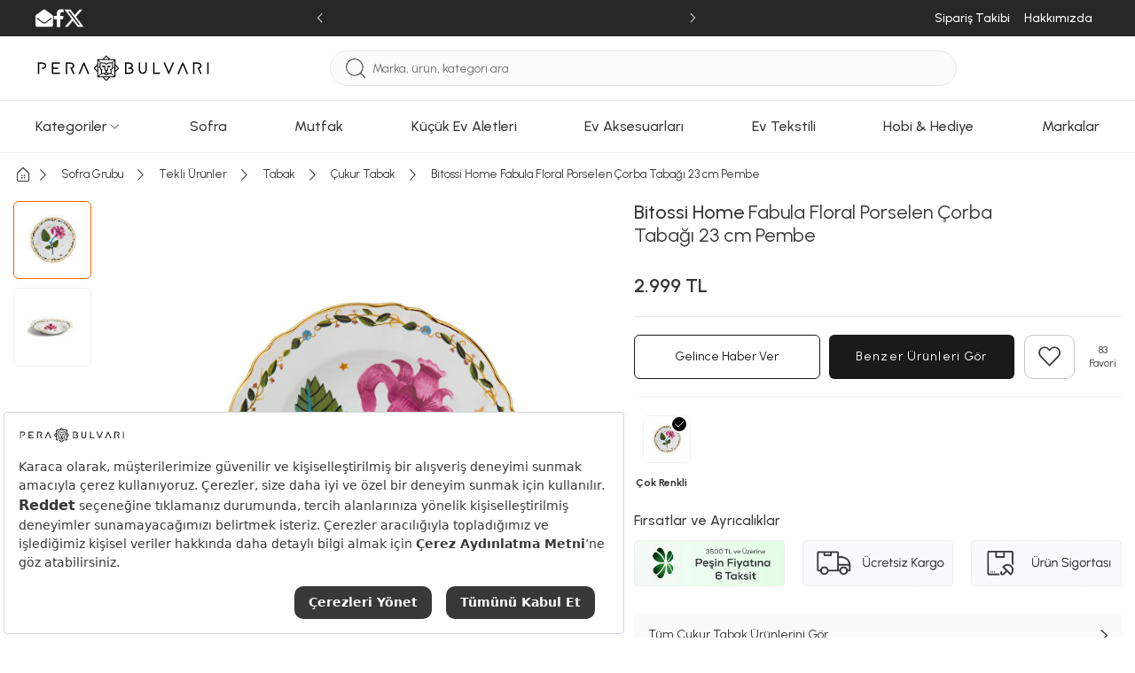

--- FILE ---
content_type: text/html; charset=utf-8
request_url: https://www.perabulvari.com/urun/bitossi-home-fabula-floral-porselen-corba-tabagi-23-cm-pembe
body_size: 432272
content:
<!DOCTYPE html><html lang="tr"><head><meta charset="UTF-8"><meta http-equiv="X-UA-Compatible" content="IE=edge"><script type="text/javascript">(window.NREUM||(NREUM={})).init={privacy:{cookies_enabled:true},ajax:{deny_list:["bam.eu01.nr-data.net"]},feature_flags:["soft_nav"],distributed_tracing:{enabled:true}};(window.NREUM||(NREUM={})).loader_config={agentID:"538528053",accountID:"3166065",trustKey:"3166065",xpid:"VwcBV1ZVDRAEUlFaAgYOUF0=",licenseKey:"NRJS-a5db9347b2ee2bea1ca",applicationID:"460857969",browserID:"538528053"};;/*! For license information please see nr-loader-spa-1.308.0.min.js.LICENSE.txt */
(()=>{var e,t,r={384:(e,t,r)=>{"use strict";r.d(t,{NT:()=>a,US:()=>u,Zm:()=>o,bQ:()=>d,dV:()=>c,pV:()=>l});var n=r(6154),i=r(1863),s=r(1910);const a={beacon:"bam.nr-data.net",errorBeacon:"bam.nr-data.net"};function o(){return n.gm.NREUM||(n.gm.NREUM={}),void 0===n.gm.newrelic&&(n.gm.newrelic=n.gm.NREUM),n.gm.NREUM}function c(){let e=o();return e.o||(e.o={ST:n.gm.setTimeout,SI:n.gm.setImmediate||n.gm.setInterval,CT:n.gm.clearTimeout,XHR:n.gm.XMLHttpRequest,REQ:n.gm.Request,EV:n.gm.Event,PR:n.gm.Promise,MO:n.gm.MutationObserver,FETCH:n.gm.fetch,WS:n.gm.WebSocket},(0,s.i)(...Object.values(e.o))),e}function d(e,t){let r=o();r.initializedAgents??={},t.initializedAt={ms:(0,i.t)(),date:new Date},r.initializedAgents[e]=t}function u(e,t){o()[e]=t}function l(){return function(){let e=o();const t=e.info||{};e.info={beacon:a.beacon,errorBeacon:a.errorBeacon,...t}}(),function(){let e=o();const t=e.init||{};e.init={...t}}(),c(),function(){let e=o();const t=e.loader_config||{};e.loader_config={...t}}(),o()}},782:(e,t,r)=>{"use strict";r.d(t,{T:()=>n});const n=r(860).K7.pageViewTiming},860:(e,t,r)=>{"use strict";r.d(t,{$J:()=>u,K7:()=>c,P3:()=>d,XX:()=>i,Yy:()=>o,df:()=>s,qY:()=>n,v4:()=>a});const n="events",i="jserrors",s="browser/blobs",a="rum",o="browser/logs",c={ajax:"ajax",genericEvents:"generic_events",jserrors:i,logging:"logging",metrics:"metrics",pageAction:"page_action",pageViewEvent:"page_view_event",pageViewTiming:"page_view_timing",sessionReplay:"session_replay",sessionTrace:"session_trace",softNav:"soft_navigations",spa:"spa"},d={[c.pageViewEvent]:1,[c.pageViewTiming]:2,[c.metrics]:3,[c.jserrors]:4,[c.spa]:5,[c.ajax]:6,[c.sessionTrace]:7,[c.softNav]:8,[c.sessionReplay]:9,[c.logging]:10,[c.genericEvents]:11},u={[c.pageViewEvent]:a,[c.pageViewTiming]:n,[c.ajax]:n,[c.spa]:n,[c.softNav]:n,[c.metrics]:i,[c.jserrors]:i,[c.sessionTrace]:s,[c.sessionReplay]:s,[c.logging]:o,[c.genericEvents]:"ins"}},944:(e,t,r)=>{"use strict";r.d(t,{R:()=>i});var n=r(3241);function i(e,t){"function"==typeof console.debug&&(console.debug("New Relic Warning: https://github.com/newrelic/newrelic-browser-agent/blob/main/docs/warning-codes.md#".concat(e),t),(0,n.W)({agentIdentifier:null,drained:null,type:"data",name:"warn",feature:"warn",data:{code:e,secondary:t}}))}},993:(e,t,r)=>{"use strict";r.d(t,{A$:()=>s,ET:()=>a,TZ:()=>o,p_:()=>i});var n=r(860);const i={ERROR:"ERROR",WARN:"WARN",INFO:"INFO",DEBUG:"DEBUG",TRACE:"TRACE"},s={OFF:0,ERROR:1,WARN:2,INFO:3,DEBUG:4,TRACE:5},a="log",o=n.K7.logging},1541:(e,t,r)=>{"use strict";r.d(t,{U:()=>i,f:()=>n});const n={MFE:"MFE",BA:"BA"};function i(e,t){if(2!==t?.harvestEndpointVersion)return{};const r=t.agentRef.runtime.appMetadata.agents[0].entityGuid;return e?{"source.id":e.id,"source.name":e.name,"source.type":e.type,"parent.id":e.parent?.id||r,"parent.type":e.parent?.type||n.BA}:{"entity.guid":r,appId:t.agentRef.info.applicationID}}},1687:(e,t,r)=>{"use strict";r.d(t,{Ak:()=>d,Ze:()=>h,x3:()=>u});var n=r(3241),i=r(7836),s=r(3606),a=r(860),o=r(2646);const c={};function d(e,t){const r={staged:!1,priority:a.P3[t]||0};l(e),c[e].get(t)||c[e].set(t,r)}function u(e,t){e&&c[e]&&(c[e].get(t)&&c[e].delete(t),p(e,t,!1),c[e].size&&f(e))}function l(e){if(!e)throw new Error("agentIdentifier required");c[e]||(c[e]=new Map)}function h(e="",t="feature",r=!1){if(l(e),!e||!c[e].get(t)||r)return p(e,t);c[e].get(t).staged=!0,f(e)}function f(e){const t=Array.from(c[e]);t.every(([e,t])=>t.staged)&&(t.sort((e,t)=>e[1].priority-t[1].priority),t.forEach(([t])=>{c[e].delete(t),p(e,t)}))}function p(e,t,r=!0){const a=e?i.ee.get(e):i.ee,c=s.i.handlers;if(!a.aborted&&a.backlog&&c){if((0,n.W)({agentIdentifier:e,type:"lifecycle",name:"drain",feature:t}),r){const e=a.backlog[t],r=c[t];if(r){for(let t=0;e&&t<e.length;++t)g(e[t],r);Object.entries(r).forEach(([e,t])=>{Object.values(t||{}).forEach(t=>{t[0]?.on&&t[0]?.context()instanceof o.y&&t[0].on(e,t[1])})})}}a.isolatedBacklog||delete c[t],a.backlog[t]=null,a.emit("drain-"+t,[])}}function g(e,t){var r=e[1];Object.values(t[r]||{}).forEach(t=>{var r=e[0];if(t[0]===r){var n=t[1],i=e[3],s=e[2];n.apply(i,s)}})}},1738:(e,t,r)=>{"use strict";r.d(t,{U:()=>f,Y:()=>h});var n=r(3241),i=r(9908),s=r(1863),a=r(944),o=r(5701),c=r(3969),d=r(8362),u=r(860),l=r(4261);function h(e,t,r,s){const h=s||r;!h||h[e]&&h[e]!==d.d.prototype[e]||(h[e]=function(){(0,i.p)(c.xV,["API/"+e+"/called"],void 0,u.K7.metrics,r.ee),(0,n.W)({agentIdentifier:r.agentIdentifier,drained:!!o.B?.[r.agentIdentifier],type:"data",name:"api",feature:l.Pl+e,data:{}});try{return t.apply(this,arguments)}catch(e){(0,a.R)(23,e)}})}function f(e,t,r,n,a){const o=e.info;null===r?delete o.jsAttributes[t]:o.jsAttributes[t]=r,(a||null===r)&&(0,i.p)(l.Pl+n,[(0,s.t)(),t,r],void 0,"session",e.ee)}},1741:(e,t,r)=>{"use strict";r.d(t,{W:()=>s});var n=r(944),i=r(4261);class s{#e(e,...t){if(this[e]!==s.prototype[e])return this[e](...t);(0,n.R)(35,e)}addPageAction(e,t){return this.#e(i.hG,e,t)}register(e){return this.#e(i.eY,e)}recordCustomEvent(e,t){return this.#e(i.fF,e,t)}setPageViewName(e,t){return this.#e(i.Fw,e,t)}setCustomAttribute(e,t,r){return this.#e(i.cD,e,t,r)}noticeError(e,t){return this.#e(i.o5,e,t)}setUserId(e,t=!1){return this.#e(i.Dl,e,t)}setApplicationVersion(e){return this.#e(i.nb,e)}setErrorHandler(e){return this.#e(i.bt,e)}addRelease(e,t){return this.#e(i.k6,e,t)}log(e,t){return this.#e(i.$9,e,t)}start(){return this.#e(i.d3)}finished(e){return this.#e(i.BL,e)}recordReplay(){return this.#e(i.CH)}pauseReplay(){return this.#e(i.Tb)}addToTrace(e){return this.#e(i.U2,e)}setCurrentRouteName(e){return this.#e(i.PA,e)}interaction(e){return this.#e(i.dT,e)}wrapLogger(e,t,r){return this.#e(i.Wb,e,t,r)}measure(e,t){return this.#e(i.V1,e,t)}consent(e){return this.#e(i.Pv,e)}}},1863:(e,t,r)=>{"use strict";function n(){return Math.floor(performance.now())}r.d(t,{t:()=>n})},1910:(e,t,r)=>{"use strict";r.d(t,{i:()=>s});var n=r(944);const i=new Map;function s(...e){return e.every(e=>{if(i.has(e))return i.get(e);const t="function"==typeof e?e.toString():"",r=t.includes("[native code]"),s=t.includes("nrWrapper");return r||s||(0,n.R)(64,e?.name||t),i.set(e,r),r})}},2555:(e,t,r)=>{"use strict";r.d(t,{D:()=>o,f:()=>a});var n=r(384),i=r(8122);const s={beacon:n.NT.beacon,errorBeacon:n.NT.errorBeacon,licenseKey:void 0,applicationID:void 0,sa:void 0,queueTime:void 0,applicationTime:void 0,ttGuid:void 0,user:void 0,account:void 0,product:void 0,extra:void 0,jsAttributes:{},userAttributes:void 0,atts:void 0,transactionName:void 0,tNamePlain:void 0};function a(e){try{return!!e.licenseKey&&!!e.errorBeacon&&!!e.applicationID}catch(e){return!1}}const o=e=>(0,i.a)(e,s)},2614:(e,t,r)=>{"use strict";r.d(t,{BB:()=>a,H3:()=>n,g:()=>d,iL:()=>c,tS:()=>o,uh:()=>i,wk:()=>s});const n="NRBA",i="SESSION",s=144e5,a=18e5,o={STARTED:"session-started",PAUSE:"session-pause",RESET:"session-reset",RESUME:"session-resume",UPDATE:"session-update"},c={SAME_TAB:"same-tab",CROSS_TAB:"cross-tab"},d={OFF:0,FULL:1,ERROR:2}},2646:(e,t,r)=>{"use strict";r.d(t,{y:()=>n});class n{constructor(e){this.contextId=e}}},2843:(e,t,r)=>{"use strict";r.d(t,{G:()=>s,u:()=>i});var n=r(3878);function i(e,t=!1,r,i){(0,n.DD)("visibilitychange",function(){if(t)return void("hidden"===document.visibilityState&&e());e(document.visibilityState)},r,i)}function s(e,t,r){(0,n.sp)("pagehide",e,t,r)}},3241:(e,t,r)=>{"use strict";r.d(t,{W:()=>s});var n=r(6154);const i="newrelic";function s(e={}){try{n.gm.dispatchEvent(new CustomEvent(i,{detail:e}))}catch(e){}}},3304:(e,t,r)=>{"use strict";r.d(t,{A:()=>s});var n=r(7836);const i=()=>{const e=new WeakSet;return(t,r)=>{if("object"==typeof r&&null!==r){if(e.has(r))return;e.add(r)}return r}};function s(e){try{return JSON.stringify(e,i())??""}catch(e){try{n.ee.emit("internal-error",[e])}catch(e){}return""}}},3333:(e,t,r)=>{"use strict";r.d(t,{$v:()=>u,TZ:()=>n,Xh:()=>c,Zp:()=>i,kd:()=>d,mq:()=>o,nf:()=>a,qN:()=>s});const n=r(860).K7.genericEvents,i=["auxclick","click","copy","keydown","paste","scrollend"],s=["focus","blur"],a=4,o=1e3,c=2e3,d=["PageAction","UserAction","BrowserPerformance"],u={RESOURCES:"experimental.resources",REGISTER:"register"}},3434:(e,t,r)=>{"use strict";r.d(t,{Jt:()=>s,YM:()=>d});var n=r(7836),i=r(5607);const s="nr@original:".concat(i.W),a=50;var o=Object.prototype.hasOwnProperty,c=!1;function d(e,t){return e||(e=n.ee),r.inPlace=function(e,t,n,i,s){n||(n="");const a="-"===n.charAt(0);for(let o=0;o<t.length;o++){const c=t[o],d=e[c];l(d)||(e[c]=r(d,a?c+n:n,i,c,s))}},r.flag=s,r;function r(t,r,n,c,d){return l(t)?t:(r||(r=""),nrWrapper[s]=t,function(e,t,r){if(Object.defineProperty&&Object.keys)try{return Object.keys(e).forEach(function(r){Object.defineProperty(t,r,{get:function(){return e[r]},set:function(t){return e[r]=t,t}})}),t}catch(e){u([e],r)}for(var n in e)o.call(e,n)&&(t[n]=e[n])}(t,nrWrapper,e),nrWrapper);function nrWrapper(){var s,o,l,h;let f;try{o=this,s=[...arguments],l="function"==typeof n?n(s,o):n||{}}catch(t){u([t,"",[s,o,c],l],e)}i(r+"start",[s,o,c],l,d);const p=performance.now();let g;try{return h=t.apply(o,s),g=performance.now(),h}catch(e){throw g=performance.now(),i(r+"err",[s,o,e],l,d),f=e,f}finally{const e=g-p,t={start:p,end:g,duration:e,isLongTask:e>=a,methodName:c,thrownError:f};t.isLongTask&&i("long-task",[t,o],l,d),i(r+"end",[s,o,h],l,d)}}}function i(r,n,i,s){if(!c||t){var a=c;c=!0;try{e.emit(r,n,i,t,s)}catch(t){u([t,r,n,i],e)}c=a}}}function u(e,t){t||(t=n.ee);try{t.emit("internal-error",e)}catch(e){}}function l(e){return!(e&&"function"==typeof e&&e.apply&&!e[s])}},3606:(e,t,r)=>{"use strict";r.d(t,{i:()=>s});var n=r(9908);s.on=a;var i=s.handlers={};function s(e,t,r,s){a(s||n.d,i,e,t,r)}function a(e,t,r,i,s){s||(s="feature"),e||(e=n.d);var a=t[s]=t[s]||{};(a[r]=a[r]||[]).push([e,i])}},3738:(e,t,r)=>{"use strict";r.d(t,{He:()=>i,Kp:()=>o,Lc:()=>d,Rz:()=>u,TZ:()=>n,bD:()=>s,d3:()=>a,jx:()=>l,sl:()=>h,uP:()=>c});const n=r(860).K7.sessionTrace,i="bstResource",s="resource",a="-start",o="-end",c="fn"+a,d="fn"+o,u="pushState",l=1e3,h=3e4},3785:(e,t,r)=>{"use strict";r.d(t,{R:()=>c,b:()=>d});var n=r(9908),i=r(1863),s=r(860),a=r(3969),o=r(993);function c(e,t,r={},c=o.p_.INFO,d=!0,u,l=(0,i.t)()){(0,n.p)(a.xV,["API/logging/".concat(c.toLowerCase(),"/called")],void 0,s.K7.metrics,e),(0,n.p)(o.ET,[l,t,r,c,d,u],void 0,s.K7.logging,e)}function d(e){return"string"==typeof e&&Object.values(o.p_).some(t=>t===e.toUpperCase().trim())}},3878:(e,t,r)=>{"use strict";function n(e,t){return{capture:e,passive:!1,signal:t}}function i(e,t,r=!1,i){window.addEventListener(e,t,n(r,i))}function s(e,t,r=!1,i){document.addEventListener(e,t,n(r,i))}r.d(t,{DD:()=>s,jT:()=>n,sp:()=>i})},3962:(e,t,r)=>{"use strict";r.d(t,{AM:()=>a,O2:()=>l,OV:()=>s,Qu:()=>h,TZ:()=>c,ih:()=>f,pP:()=>o,t1:()=>u,tC:()=>i,wD:()=>d});var n=r(860);const i=["click","keydown","submit"],s="popstate",a="api",o="initialPageLoad",c=n.K7.softNav,d=5e3,u=500,l={INITIAL_PAGE_LOAD:"",ROUTE_CHANGE:1,UNSPECIFIED:2},h={INTERACTION:1,AJAX:2,CUSTOM_END:3,CUSTOM_TRACER:4},f={IP:"in progress",PF:"pending finish",FIN:"finished",CAN:"cancelled"}},3969:(e,t,r)=>{"use strict";r.d(t,{TZ:()=>n,XG:()=>o,rs:()=>i,xV:()=>a,z_:()=>s});const n=r(860).K7.metrics,i="sm",s="cm",a="storeSupportabilityMetrics",o="storeEventMetrics"},4234:(e,t,r)=>{"use strict";r.d(t,{W:()=>s});var n=r(7836),i=r(1687);class s{constructor(e,t){this.agentIdentifier=e,this.ee=n.ee.get(e),this.featureName=t,this.blocked=!1}deregisterDrain(){(0,i.x3)(this.agentIdentifier,this.featureName)}}},4261:(e,t,r)=>{"use strict";r.d(t,{$9:()=>u,BL:()=>c,CH:()=>p,Dl:()=>R,Fw:()=>w,PA:()=>v,Pl:()=>n,Pv:()=>A,Tb:()=>h,U2:()=>a,V1:()=>E,Wb:()=>T,bt:()=>y,cD:()=>b,d3:()=>x,dT:()=>d,eY:()=>g,fF:()=>f,hG:()=>s,hw:()=>i,k6:()=>o,nb:()=>m,o5:()=>l});const n="api-",i=n+"ixn-",s="addPageAction",a="addToTrace",o="addRelease",c="finished",d="interaction",u="log",l="noticeError",h="pauseReplay",f="recordCustomEvent",p="recordReplay",g="register",m="setApplicationVersion",v="setCurrentRouteName",b="setCustomAttribute",y="setErrorHandler",w="setPageViewName",R="setUserId",x="start",T="wrapLogger",E="measure",A="consent"},5205:(e,t,r)=>{"use strict";r.d(t,{j:()=>S});var n=r(384),i=r(1741);var s=r(2555),a=r(3333);const o=e=>{if(!e||"string"!=typeof e)return!1;try{document.createDocumentFragment().querySelector(e)}catch{return!1}return!0};var c=r(2614),d=r(944),u=r(8122);const l="[data-nr-mask]",h=e=>(0,u.a)(e,(()=>{const e={feature_flags:[],experimental:{allow_registered_children:!1,resources:!1},mask_selector:"*",block_selector:"[data-nr-block]",mask_input_options:{color:!1,date:!1,"datetime-local":!1,email:!1,month:!1,number:!1,range:!1,search:!1,tel:!1,text:!1,time:!1,url:!1,week:!1,textarea:!1,select:!1,password:!0}};return{ajax:{deny_list:void 0,block_internal:!0,enabled:!0,autoStart:!0},api:{get allow_registered_children(){return e.feature_flags.includes(a.$v.REGISTER)||e.experimental.allow_registered_children},set allow_registered_children(t){e.experimental.allow_registered_children=t},duplicate_registered_data:!1},browser_consent_mode:{enabled:!1},distributed_tracing:{enabled:void 0,exclude_newrelic_header:void 0,cors_use_newrelic_header:void 0,cors_use_tracecontext_headers:void 0,allowed_origins:void 0},get feature_flags(){return e.feature_flags},set feature_flags(t){e.feature_flags=t},generic_events:{enabled:!0,autoStart:!0},harvest:{interval:30},jserrors:{enabled:!0,autoStart:!0},logging:{enabled:!0,autoStart:!0},metrics:{enabled:!0,autoStart:!0},obfuscate:void 0,page_action:{enabled:!0},page_view_event:{enabled:!0,autoStart:!0},page_view_timing:{enabled:!0,autoStart:!0},performance:{capture_marks:!1,capture_measures:!1,capture_detail:!0,resources:{get enabled(){return e.feature_flags.includes(a.$v.RESOURCES)||e.experimental.resources},set enabled(t){e.experimental.resources=t},asset_types:[],first_party_domains:[],ignore_newrelic:!0}},privacy:{cookies_enabled:!0},proxy:{assets:void 0,beacon:void 0},session:{expiresMs:c.wk,inactiveMs:c.BB},session_replay:{autoStart:!0,enabled:!1,preload:!1,sampling_rate:10,error_sampling_rate:100,collect_fonts:!1,inline_images:!1,fix_stylesheets:!0,mask_all_inputs:!0,get mask_text_selector(){return e.mask_selector},set mask_text_selector(t){o(t)?e.mask_selector="".concat(t,",").concat(l):""===t||null===t?e.mask_selector=l:(0,d.R)(5,t)},get block_class(){return"nr-block"},get ignore_class(){return"nr-ignore"},get mask_text_class(){return"nr-mask"},get block_selector(){return e.block_selector},set block_selector(t){o(t)?e.block_selector+=",".concat(t):""!==t&&(0,d.R)(6,t)},get mask_input_options(){return e.mask_input_options},set mask_input_options(t){t&&"object"==typeof t?e.mask_input_options={...t,password:!0}:(0,d.R)(7,t)}},session_trace:{enabled:!0,autoStart:!0},soft_navigations:{enabled:!0,autoStart:!0},spa:{enabled:!0,autoStart:!0},ssl:void 0,user_actions:{enabled:!0,elementAttributes:["id","className","tagName","type"]}}})());var f=r(6154),p=r(9324);let g=0;const m={buildEnv:p.F3,distMethod:p.Xs,version:p.xv,originTime:f.WN},v={consented:!1},b={appMetadata:{},get consented(){return this.session?.state?.consent||v.consented},set consented(e){v.consented=e},customTransaction:void 0,denyList:void 0,disabled:!1,harvester:void 0,isolatedBacklog:!1,isRecording:!1,loaderType:void 0,maxBytes:3e4,obfuscator:void 0,onerror:void 0,ptid:void 0,releaseIds:{},session:void 0,timeKeeper:void 0,registeredEntities:[],jsAttributesMetadata:{bytes:0},get harvestCount(){return++g}},y=e=>{const t=(0,u.a)(e,b),r=Object.keys(m).reduce((e,t)=>(e[t]={value:m[t],writable:!1,configurable:!0,enumerable:!0},e),{});return Object.defineProperties(t,r)};var w=r(5701);const R=e=>{const t=e.startsWith("http");e+="/",r.p=t?e:"https://"+e};var x=r(7836),T=r(3241);const E={accountID:void 0,trustKey:void 0,agentID:void 0,licenseKey:void 0,applicationID:void 0,xpid:void 0},A=e=>(0,u.a)(e,E),_=new Set;function S(e,t={},r,a){let{init:o,info:c,loader_config:d,runtime:u={},exposed:l=!0}=t;if(!c){const e=(0,n.pV)();o=e.init,c=e.info,d=e.loader_config}e.init=h(o||{}),e.loader_config=A(d||{}),c.jsAttributes??={},f.bv&&(c.jsAttributes.isWorker=!0),e.info=(0,s.D)(c);const p=e.init,g=[c.beacon,c.errorBeacon];_.has(e.agentIdentifier)||(p.proxy.assets&&(R(p.proxy.assets),g.push(p.proxy.assets)),p.proxy.beacon&&g.push(p.proxy.beacon),e.beacons=[...g],function(e){const t=(0,n.pV)();Object.getOwnPropertyNames(i.W.prototype).forEach(r=>{const n=i.W.prototype[r];if("function"!=typeof n||"constructor"===n)return;let s=t[r];e[r]&&!1!==e.exposed&&"micro-agent"!==e.runtime?.loaderType&&(t[r]=(...t)=>{const n=e[r](...t);return s?s(...t):n})})}(e),(0,n.US)("activatedFeatures",w.B)),u.denyList=[...p.ajax.deny_list||[],...p.ajax.block_internal?g:[]],u.ptid=e.agentIdentifier,u.loaderType=r,e.runtime=y(u),_.has(e.agentIdentifier)||(e.ee=x.ee.get(e.agentIdentifier),e.exposed=l,(0,T.W)({agentIdentifier:e.agentIdentifier,drained:!!w.B?.[e.agentIdentifier],type:"lifecycle",name:"initialize",feature:void 0,data:e.config})),_.add(e.agentIdentifier)}},5270:(e,t,r)=>{"use strict";r.d(t,{Aw:()=>a,SR:()=>s,rF:()=>o});var n=r(384),i=r(7767);function s(e){return!!(0,n.dV)().o.MO&&(0,i.V)(e)&&!0===e?.session_trace.enabled}function a(e){return!0===e?.session_replay.preload&&s(e)}function o(e,t){try{if("string"==typeof t?.type){if("password"===t.type.toLowerCase())return"*".repeat(e?.length||0);if(void 0!==t?.dataset?.nrUnmask||t?.classList?.contains("nr-unmask"))return e}}catch(e){}return"string"==typeof e?e.replace(/[\S]/g,"*"):"*".repeat(e?.length||0)}},5289:(e,t,r)=>{"use strict";r.d(t,{GG:()=>a,Qr:()=>c,sB:()=>o});var n=r(3878),i=r(6389);function s(){return"undefined"==typeof document||"complete"===document.readyState}function a(e,t){if(s())return e();const r=(0,i.J)(e),a=setInterval(()=>{s()&&(clearInterval(a),r())},500);(0,n.sp)("load",r,t)}function o(e){if(s())return e();(0,n.DD)("DOMContentLoaded",e)}function c(e){if(s())return e();(0,n.sp)("popstate",e)}},5607:(e,t,r)=>{"use strict";r.d(t,{W:()=>n});const n=(0,r(9566).bz)()},5701:(e,t,r)=>{"use strict";r.d(t,{B:()=>s,t:()=>a});var n=r(3241);const i=new Set,s={};function a(e,t){const r=t.agentIdentifier;s[r]??={},e&&"object"==typeof e&&(i.has(r)||(t.ee.emit("rumresp",[e]),s[r]=e,i.add(r),(0,n.W)({agentIdentifier:r,loaded:!0,drained:!0,type:"lifecycle",name:"load",feature:void 0,data:e})))}},6154:(e,t,r)=>{"use strict";r.d(t,{OF:()=>d,RI:()=>i,WN:()=>h,bv:()=>s,eN:()=>f,gm:()=>a,lR:()=>l,m:()=>c,mw:()=>o,sb:()=>u});var n=r(1863);const i="undefined"!=typeof window&&!!window.document,s="undefined"!=typeof WorkerGlobalScope&&("undefined"!=typeof self&&self instanceof WorkerGlobalScope&&self.navigator instanceof WorkerNavigator||"undefined"!=typeof globalThis&&globalThis instanceof WorkerGlobalScope&&globalThis.navigator instanceof WorkerNavigator),a=i?window:"undefined"!=typeof WorkerGlobalScope&&("undefined"!=typeof self&&self instanceof WorkerGlobalScope&&self||"undefined"!=typeof globalThis&&globalThis instanceof WorkerGlobalScope&&globalThis),o=Boolean("hidden"===a?.document?.visibilityState),c=""+a?.location,d=/iPad|iPhone|iPod/.test(a.navigator?.userAgent),u=d&&"undefined"==typeof SharedWorker,l=(()=>{const e=a.navigator?.userAgent?.match(/Firefox[/\s](\d+\.\d+)/);return Array.isArray(e)&&e.length>=2?+e[1]:0})(),h=Date.now()-(0,n.t)(),f=()=>"undefined"!=typeof PerformanceNavigationTiming&&a?.performance?.getEntriesByType("navigation")?.[0]?.responseStart},6344:(e,t,r)=>{"use strict";r.d(t,{BB:()=>u,Qb:()=>l,TZ:()=>i,Ug:()=>a,Vh:()=>s,_s:()=>o,bc:()=>d,yP:()=>c});var n=r(2614);const i=r(860).K7.sessionReplay,s="errorDuringReplay",a=.12,o={DomContentLoaded:0,Load:1,FullSnapshot:2,IncrementalSnapshot:3,Meta:4,Custom:5},c={[n.g.ERROR]:15e3,[n.g.FULL]:3e5,[n.g.OFF]:0},d={RESET:{message:"Session was reset",sm:"Reset"},IMPORT:{message:"Recorder failed to import",sm:"Import"},TOO_MANY:{message:"429: Too Many Requests",sm:"Too-Many"},TOO_BIG:{message:"Payload was too large",sm:"Too-Big"},CROSS_TAB:{message:"Session Entity was set to OFF on another tab",sm:"Cross-Tab"},ENTITLEMENTS:{message:"Session Replay is not allowed and will not be started",sm:"Entitlement"}},u=5e3,l={API:"api",RESUME:"resume",SWITCH_TO_FULL:"switchToFull",INITIALIZE:"initialize",PRELOAD:"preload"}},6389:(e,t,r)=>{"use strict";function n(e,t=500,r={}){const n=r?.leading||!1;let i;return(...r)=>{n&&void 0===i&&(e.apply(this,r),i=setTimeout(()=>{i=clearTimeout(i)},t)),n||(clearTimeout(i),i=setTimeout(()=>{e.apply(this,r)},t))}}function i(e){let t=!1;return(...r)=>{t||(t=!0,e.apply(this,r))}}r.d(t,{J:()=>i,s:()=>n})},6630:(e,t,r)=>{"use strict";r.d(t,{T:()=>n});const n=r(860).K7.pageViewEvent},6774:(e,t,r)=>{"use strict";r.d(t,{T:()=>n});const n=r(860).K7.jserrors},7295:(e,t,r)=>{"use strict";r.d(t,{Xv:()=>a,gX:()=>i,iW:()=>s});var n=[];function i(e){if(!e||s(e))return!1;if(0===n.length)return!0;if("*"===n[0].hostname)return!1;for(var t=0;t<n.length;t++){var r=n[t];if(r.hostname.test(e.hostname)&&r.pathname.test(e.pathname))return!1}return!0}function s(e){return void 0===e.hostname}function a(e){if(n=[],e&&e.length)for(var t=0;t<e.length;t++){let r=e[t];if(!r)continue;if("*"===r)return void(n=[{hostname:"*"}]);0===r.indexOf("http://")?r=r.substring(7):0===r.indexOf("https://")&&(r=r.substring(8));const i=r.indexOf("/");let s,a;i>0?(s=r.substring(0,i),a=r.substring(i)):(s=r,a="*");let[c]=s.split(":");n.push({hostname:o(c),pathname:o(a,!0)})}}function o(e,t=!1){const r=e.replace(/[.+?^${}()|[\]\\]/g,e=>"\\"+e).replace(/\*/g,".*?");return new RegExp((t?"^":"")+r+"$")}},7485:(e,t,r)=>{"use strict";r.d(t,{D:()=>i});var n=r(6154);function i(e){if(0===(e||"").indexOf("data:"))return{protocol:"data"};try{const t=new URL(e,location.href),r={port:t.port,hostname:t.hostname,pathname:t.pathname,search:t.search,protocol:t.protocol.slice(0,t.protocol.indexOf(":")),sameOrigin:t.protocol===n.gm?.location?.protocol&&t.host===n.gm?.location?.host};return r.port&&""!==r.port||("http:"===t.protocol&&(r.port="80"),"https:"===t.protocol&&(r.port="443")),r.pathname&&""!==r.pathname?r.pathname.startsWith("/")||(r.pathname="/".concat(r.pathname)):r.pathname="/",r}catch(e){return{}}}},7699:(e,t,r)=>{"use strict";r.d(t,{It:()=>s,KC:()=>o,No:()=>i,qh:()=>a});var n=r(860);const i=16e3,s=1e6,a="SESSION_ERROR",o={[n.K7.logging]:!0,[n.K7.genericEvents]:!1,[n.K7.jserrors]:!1,[n.K7.ajax]:!1}},7767:(e,t,r)=>{"use strict";r.d(t,{V:()=>i});var n=r(6154);const i=e=>n.RI&&!0===e?.privacy.cookies_enabled},7836:(e,t,r)=>{"use strict";r.d(t,{P:()=>o,ee:()=>c});var n=r(384),i=r(8990),s=r(2646),a=r(5607);const o="nr@context:".concat(a.W),c=function e(t,r){var n={},a={},u={},l=!1;try{l=16===r.length&&d.initializedAgents?.[r]?.runtime.isolatedBacklog}catch(e){}var h={on:p,addEventListener:p,removeEventListener:function(e,t){var r=n[e];if(!r)return;for(var i=0;i<r.length;i++)r[i]===t&&r.splice(i,1)},emit:function(e,r,n,i,s){!1!==s&&(s=!0);if(c.aborted&&!i)return;t&&s&&t.emit(e,r,n);var o=f(n);g(e).forEach(e=>{e.apply(o,r)});var d=v()[a[e]];d&&d.push([h,e,r,o]);return o},get:m,listeners:g,context:f,buffer:function(e,t){const r=v();if(t=t||"feature",h.aborted)return;Object.entries(e||{}).forEach(([e,n])=>{a[n]=t,t in r||(r[t]=[])})},abort:function(){h._aborted=!0,Object.keys(h.backlog).forEach(e=>{delete h.backlog[e]})},isBuffering:function(e){return!!v()[a[e]]},debugId:r,backlog:l?{}:t&&"object"==typeof t.backlog?t.backlog:{},isolatedBacklog:l};return Object.defineProperty(h,"aborted",{get:()=>{let e=h._aborted||!1;return e||(t&&(e=t.aborted),e)}}),h;function f(e){return e&&e instanceof s.y?e:e?(0,i.I)(e,o,()=>new s.y(o)):new s.y(o)}function p(e,t){n[e]=g(e).concat(t)}function g(e){return n[e]||[]}function m(t){return u[t]=u[t]||e(h,t)}function v(){return h.backlog}}(void 0,"globalEE"),d=(0,n.Zm)();d.ee||(d.ee=c)},8122:(e,t,r)=>{"use strict";r.d(t,{a:()=>i});var n=r(944);function i(e,t){try{if(!e||"object"!=typeof e)return(0,n.R)(3);if(!t||"object"!=typeof t)return(0,n.R)(4);const r=Object.create(Object.getPrototypeOf(t),Object.getOwnPropertyDescriptors(t)),s=0===Object.keys(r).length?e:r;for(let a in s)if(void 0!==e[a])try{if(null===e[a]){r[a]=null;continue}Array.isArray(e[a])&&Array.isArray(t[a])?r[a]=Array.from(new Set([...e[a],...t[a]])):"object"==typeof e[a]&&"object"==typeof t[a]?r[a]=i(e[a],t[a]):r[a]=e[a]}catch(e){r[a]||(0,n.R)(1,e)}return r}catch(e){(0,n.R)(2,e)}}},8139:(e,t,r)=>{"use strict";r.d(t,{u:()=>h});var n=r(7836),i=r(3434),s=r(8990),a=r(6154);const o={},c=a.gm.XMLHttpRequest,d="addEventListener",u="removeEventListener",l="nr@wrapped:".concat(n.P);function h(e){var t=function(e){return(e||n.ee).get("events")}(e);if(o[t.debugId]++)return t;o[t.debugId]=1;var r=(0,i.YM)(t,!0);function h(e){r.inPlace(e,[d,u],"-",p)}function p(e,t){return e[1]}return"getPrototypeOf"in Object&&(a.RI&&f(document,h),c&&f(c.prototype,h),f(a.gm,h)),t.on(d+"-start",function(e,t){var n=e[1];if(null!==n&&("function"==typeof n||"object"==typeof n)&&"newrelic"!==e[0]){var i=(0,s.I)(n,l,function(){var e={object:function(){if("function"!=typeof n.handleEvent)return;return n.handleEvent.apply(n,arguments)},function:n}[typeof n];return e?r(e,"fn-",null,e.name||"anonymous"):n});this.wrapped=e[1]=i}}),t.on(u+"-start",function(e){e[1]=this.wrapped||e[1]}),t}function f(e,t,...r){let n=e;for(;"object"==typeof n&&!Object.prototype.hasOwnProperty.call(n,d);)n=Object.getPrototypeOf(n);n&&t(n,...r)}},8362:(e,t,r)=>{"use strict";r.d(t,{d:()=>s});var n=r(9566),i=r(1741);class s extends i.W{agentIdentifier=(0,n.LA)(16)}},8374:(e,t,r)=>{r.nc=(()=>{try{return document?.currentScript?.nonce}catch(e){}return""})()},8990:(e,t,r)=>{"use strict";r.d(t,{I:()=>i});var n=Object.prototype.hasOwnProperty;function i(e,t,r){if(n.call(e,t))return e[t];var i=r();if(Object.defineProperty&&Object.keys)try{return Object.defineProperty(e,t,{value:i,writable:!0,enumerable:!1}),i}catch(e){}return e[t]=i,i}},9119:(e,t,r)=>{"use strict";r.d(t,{L:()=>s});var n=/([^?#]*)[^#]*(#[^?]*|$).*/,i=/([^?#]*)().*/;function s(e,t){return e?e.replace(t?n:i,"$1$2"):e}},9300:(e,t,r)=>{"use strict";r.d(t,{T:()=>n});const n=r(860).K7.ajax},9324:(e,t,r)=>{"use strict";r.d(t,{AJ:()=>a,F3:()=>i,Xs:()=>s,Yq:()=>o,xv:()=>n});const n="1.308.0",i="PROD",s="CDN",a="@newrelic/rrweb",o="1.0.1"},9566:(e,t,r)=>{"use strict";r.d(t,{LA:()=>o,ZF:()=>c,bz:()=>a,el:()=>d});var n=r(6154);const i="xxxxxxxx-xxxx-4xxx-yxxx-xxxxxxxxxxxx";function s(e,t){return e?15&e[t]:16*Math.random()|0}function a(){const e=n.gm?.crypto||n.gm?.msCrypto;let t,r=0;return e&&e.getRandomValues&&(t=e.getRandomValues(new Uint8Array(30))),i.split("").map(e=>"x"===e?s(t,r++).toString(16):"y"===e?(3&s()|8).toString(16):e).join("")}function o(e){const t=n.gm?.crypto||n.gm?.msCrypto;let r,i=0;t&&t.getRandomValues&&(r=t.getRandomValues(new Uint8Array(e)));const a=[];for(var o=0;o<e;o++)a.push(s(r,i++).toString(16));return a.join("")}function c(){return o(16)}function d(){return o(32)}},9908:(e,t,r)=>{"use strict";r.d(t,{d:()=>n,p:()=>i});var n=r(7836).ee.get("handle");function i(e,t,r,i,s){s?(s.buffer([e],i),s.emit(e,t,r)):(n.buffer([e],i),n.emit(e,t,r))}}},n={};function i(e){var t=n[e];if(void 0!==t)return t.exports;var s=n[e]={exports:{}};return r[e](s,s.exports,i),s.exports}i.m=r,i.d=(e,t)=>{for(var r in t)i.o(t,r)&&!i.o(e,r)&&Object.defineProperty(e,r,{enumerable:!0,get:t[r]})},i.f={},i.e=e=>Promise.all(Object.keys(i.f).reduce((t,r)=>(i.f[r](e,t),t),[])),i.u=e=>({212:"nr-spa-compressor",249:"nr-spa-recorder",478:"nr-spa"}[e]+"-1.308.0.min.js"),i.o=(e,t)=>Object.prototype.hasOwnProperty.call(e,t),e={},t="NRBA-1.308.0.PROD:",i.l=(r,n,s,a)=>{if(e[r])e[r].push(n);else{var o,c;if(void 0!==s)for(var d=document.getElementsByTagName("script"),u=0;u<d.length;u++){var l=d[u];if(l.getAttribute("src")==r||l.getAttribute("data-webpack")==t+s){o=l;break}}if(!o){c=!0;var h={478:"sha512-RSfSVnmHk59T/uIPbdSE0LPeqcEdF4/+XhfJdBuccH5rYMOEZDhFdtnh6X6nJk7hGpzHd9Ujhsy7lZEz/ORYCQ==",249:"sha512-ehJXhmntm85NSqW4MkhfQqmeKFulra3klDyY0OPDUE+sQ3GokHlPh1pmAzuNy//3j4ac6lzIbmXLvGQBMYmrkg==",212:"sha512-B9h4CR46ndKRgMBcK+j67uSR2RCnJfGefU+A7FrgR/k42ovXy5x/MAVFiSvFxuVeEk/pNLgvYGMp1cBSK/G6Fg=="};(o=document.createElement("script")).charset="utf-8",i.nc&&o.setAttribute("nonce",i.nc),o.setAttribute("data-webpack",t+s),o.src=r,0!==o.src.indexOf(window.location.origin+"/")&&(o.crossOrigin="anonymous"),h[a]&&(o.integrity=h[a])}e[r]=[n];var f=(t,n)=>{o.onerror=o.onload=null,clearTimeout(p);var i=e[r];if(delete e[r],o.parentNode&&o.parentNode.removeChild(o),i&&i.forEach(e=>e(n)),t)return t(n)},p=setTimeout(f.bind(null,void 0,{type:"timeout",target:o}),12e4);o.onerror=f.bind(null,o.onerror),o.onload=f.bind(null,o.onload),c&&document.head.appendChild(o)}},i.r=e=>{"undefined"!=typeof Symbol&&Symbol.toStringTag&&Object.defineProperty(e,Symbol.toStringTag,{value:"Module"}),Object.defineProperty(e,"__esModule",{value:!0})},i.p="https://js-agent.newrelic.com/",(()=>{var e={38:0,788:0};i.f.j=(t,r)=>{var n=i.o(e,t)?e[t]:void 0;if(0!==n)if(n)r.push(n[2]);else{var s=new Promise((r,i)=>n=e[t]=[r,i]);r.push(n[2]=s);var a=i.p+i.u(t),o=new Error;i.l(a,r=>{if(i.o(e,t)&&(0!==(n=e[t])&&(e[t]=void 0),n)){var s=r&&("load"===r.type?"missing":r.type),a=r&&r.target&&r.target.src;o.message="Loading chunk "+t+" failed: ("+s+": "+a+")",o.name="ChunkLoadError",o.type=s,o.request=a,n[1](o)}},"chunk-"+t,t)}};var t=(t,r)=>{var n,s,[a,o,c]=r,d=0;if(a.some(t=>0!==e[t])){for(n in o)i.o(o,n)&&(i.m[n]=o[n]);if(c)c(i)}for(t&&t(r);d<a.length;d++)s=a[d],i.o(e,s)&&e[s]&&e[s][0](),e[s]=0},r=self["webpackChunk:NRBA-1.308.0.PROD"]=self["webpackChunk:NRBA-1.308.0.PROD"]||[];r.forEach(t.bind(null,0)),r.push=t.bind(null,r.push.bind(r))})(),(()=>{"use strict";i(8374);var e=i(8362),t=i(860);const r=Object.values(t.K7);var n=i(5205);var s=i(9908),a=i(1863),o=i(4261),c=i(1738);var d=i(1687),u=i(4234),l=i(5289),h=i(6154),f=i(944),p=i(5270),g=i(7767),m=i(6389),v=i(7699);class b extends u.W{constructor(e,t){super(e.agentIdentifier,t),this.agentRef=e,this.abortHandler=void 0,this.featAggregate=void 0,this.loadedSuccessfully=void 0,this.onAggregateImported=new Promise(e=>{this.loadedSuccessfully=e}),this.deferred=Promise.resolve(),!1===e.init[this.featureName].autoStart?this.deferred=new Promise((t,r)=>{this.ee.on("manual-start-all",(0,m.J)(()=>{(0,d.Ak)(e.agentIdentifier,this.featureName),t()}))}):(0,d.Ak)(e.agentIdentifier,t)}importAggregator(e,t,r={}){if(this.featAggregate)return;const n=async()=>{let n;await this.deferred;try{if((0,g.V)(e.init)){const{setupAgentSession:t}=await i.e(478).then(i.bind(i,8766));n=t(e)}}catch(e){(0,f.R)(20,e),this.ee.emit("internal-error",[e]),(0,s.p)(v.qh,[e],void 0,this.featureName,this.ee)}try{if(!this.#t(this.featureName,n,e.init))return(0,d.Ze)(this.agentIdentifier,this.featureName),void this.loadedSuccessfully(!1);const{Aggregate:i}=await t();this.featAggregate=new i(e,r),e.runtime.harvester.initializedAggregates.push(this.featAggregate),this.loadedSuccessfully(!0)}catch(e){(0,f.R)(34,e),this.abortHandler?.(),(0,d.Ze)(this.agentIdentifier,this.featureName,!0),this.loadedSuccessfully(!1),this.ee&&this.ee.abort()}};h.RI?(0,l.GG)(()=>n(),!0):n()}#t(e,r,n){if(this.blocked)return!1;switch(e){case t.K7.sessionReplay:return(0,p.SR)(n)&&!!r;case t.K7.sessionTrace:return!!r;default:return!0}}}var y=i(6630),w=i(2614),R=i(3241);class x extends b{static featureName=y.T;constructor(e){var t;super(e,y.T),this.setupInspectionEvents(e.agentIdentifier),t=e,(0,c.Y)(o.Fw,function(e,r){"string"==typeof e&&("/"!==e.charAt(0)&&(e="/"+e),t.runtime.customTransaction=(r||"http://custom.transaction")+e,(0,s.p)(o.Pl+o.Fw,[(0,a.t)()],void 0,void 0,t.ee))},t),this.importAggregator(e,()=>i.e(478).then(i.bind(i,2467)))}setupInspectionEvents(e){const t=(t,r)=>{t&&(0,R.W)({agentIdentifier:e,timeStamp:t.timeStamp,loaded:"complete"===t.target.readyState,type:"window",name:r,data:t.target.location+""})};(0,l.sB)(e=>{t(e,"DOMContentLoaded")}),(0,l.GG)(e=>{t(e,"load")}),(0,l.Qr)(e=>{t(e,"navigate")}),this.ee.on(w.tS.UPDATE,(t,r)=>{(0,R.W)({agentIdentifier:e,type:"lifecycle",name:"session",data:r})})}}var T=i(384);class E extends e.d{constructor(e){var t;(super(),h.gm)?(this.features={},(0,T.bQ)(this.agentIdentifier,this),this.desiredFeatures=new Set(e.features||[]),this.desiredFeatures.add(x),(0,n.j)(this,e,e.loaderType||"agent"),t=this,(0,c.Y)(o.cD,function(e,r,n=!1){if("string"==typeof e){if(["string","number","boolean"].includes(typeof r)||null===r)return(0,c.U)(t,e,r,o.cD,n);(0,f.R)(40,typeof r)}else(0,f.R)(39,typeof e)},t),function(e){(0,c.Y)(o.Dl,function(t,r=!1){if("string"!=typeof t&&null!==t)return void(0,f.R)(41,typeof t);const n=e.info.jsAttributes["enduser.id"];r&&null!=n&&n!==t?(0,s.p)(o.Pl+"setUserIdAndResetSession",[t],void 0,"session",e.ee):(0,c.U)(e,"enduser.id",t,o.Dl,!0)},e)}(this),function(e){(0,c.Y)(o.nb,function(t){if("string"==typeof t||null===t)return(0,c.U)(e,"application.version",t,o.nb,!1);(0,f.R)(42,typeof t)},e)}(this),function(e){(0,c.Y)(o.d3,function(){e.ee.emit("manual-start-all")},e)}(this),function(e){(0,c.Y)(o.Pv,function(t=!0){if("boolean"==typeof t){if((0,s.p)(o.Pl+o.Pv,[t],void 0,"session",e.ee),e.runtime.consented=t,t){const t=e.features.page_view_event;t.onAggregateImported.then(e=>{const r=t.featAggregate;e&&!r.sentRum&&r.sendRum()})}}else(0,f.R)(65,typeof t)},e)}(this),this.run()):(0,f.R)(21)}get config(){return{info:this.info,init:this.init,loader_config:this.loader_config,runtime:this.runtime}}get api(){return this}run(){try{const e=function(e){const t={};return r.forEach(r=>{t[r]=!!e[r]?.enabled}),t}(this.init),n=[...this.desiredFeatures];n.sort((e,r)=>t.P3[e.featureName]-t.P3[r.featureName]),n.forEach(r=>{if(!e[r.featureName]&&r.featureName!==t.K7.pageViewEvent)return;if(r.featureName===t.K7.spa)return void(0,f.R)(67);const n=function(e){switch(e){case t.K7.ajax:return[t.K7.jserrors];case t.K7.sessionTrace:return[t.K7.ajax,t.K7.pageViewEvent];case t.K7.sessionReplay:return[t.K7.sessionTrace];case t.K7.pageViewTiming:return[t.K7.pageViewEvent];default:return[]}}(r.featureName).filter(e=>!(e in this.features));n.length>0&&(0,f.R)(36,{targetFeature:r.featureName,missingDependencies:n}),this.features[r.featureName]=new r(this)})}catch(e){(0,f.R)(22,e);for(const e in this.features)this.features[e].abortHandler?.();const t=(0,T.Zm)();delete t.initializedAgents[this.agentIdentifier]?.features,delete this.sharedAggregator;return t.ee.get(this.agentIdentifier).abort(),!1}}}var A=i(2843),_=i(782);class S extends b{static featureName=_.T;constructor(e){super(e,_.T),h.RI&&((0,A.u)(()=>(0,s.p)("docHidden",[(0,a.t)()],void 0,_.T,this.ee),!0),(0,A.G)(()=>(0,s.p)("winPagehide",[(0,a.t)()],void 0,_.T,this.ee)),this.importAggregator(e,()=>i.e(478).then(i.bind(i,9917))))}}var O=i(3969);class I extends b{static featureName=O.TZ;constructor(e){super(e,O.TZ),h.RI&&document.addEventListener("securitypolicyviolation",e=>{(0,s.p)(O.xV,["Generic/CSPViolation/Detected"],void 0,this.featureName,this.ee)}),this.importAggregator(e,()=>i.e(478).then(i.bind(i,6555)))}}var N=i(6774),P=i(3878),k=i(3304);class D{constructor(e,t,r,n,i){this.name="UncaughtError",this.message="string"==typeof e?e:(0,k.A)(e),this.sourceURL=t,this.line=r,this.column=n,this.__newrelic=i}}function C(e){return M(e)?e:new D(void 0!==e?.message?e.message:e,e?.filename||e?.sourceURL,e?.lineno||e?.line,e?.colno||e?.col,e?.__newrelic,e?.cause)}function j(e){const t="Unhandled Promise Rejection: ";if(!e?.reason)return;if(M(e.reason)){try{e.reason.message.startsWith(t)||(e.reason.message=t+e.reason.message)}catch(e){}return C(e.reason)}const r=C(e.reason);return(r.message||"").startsWith(t)||(r.message=t+r.message),r}function L(e){if(e.error instanceof SyntaxError&&!/:\d+$/.test(e.error.stack?.trim())){const t=new D(e.message,e.filename,e.lineno,e.colno,e.error.__newrelic,e.cause);return t.name=SyntaxError.name,t}return M(e.error)?e.error:C(e)}function M(e){return e instanceof Error&&!!e.stack}function H(e,r,n,i,o=(0,a.t)()){"string"==typeof e&&(e=new Error(e)),(0,s.p)("err",[e,o,!1,r,n.runtime.isRecording,void 0,i],void 0,t.K7.jserrors,n.ee),(0,s.p)("uaErr",[],void 0,t.K7.genericEvents,n.ee)}var B=i(1541),K=i(993),W=i(3785);function U(e,{customAttributes:t={},level:r=K.p_.INFO}={},n,i,s=(0,a.t)()){(0,W.R)(n.ee,e,t,r,!1,i,s)}function F(e,r,n,i,c=(0,a.t)()){(0,s.p)(o.Pl+o.hG,[c,e,r,i],void 0,t.K7.genericEvents,n.ee)}function V(e,r,n,i,c=(0,a.t)()){const{start:d,end:u,customAttributes:l}=r||{},h={customAttributes:l||{}};if("object"!=typeof h.customAttributes||"string"!=typeof e||0===e.length)return void(0,f.R)(57);const p=(e,t)=>null==e?t:"number"==typeof e?e:e instanceof PerformanceMark?e.startTime:Number.NaN;if(h.start=p(d,0),h.end=p(u,c),Number.isNaN(h.start)||Number.isNaN(h.end))(0,f.R)(57);else{if(h.duration=h.end-h.start,!(h.duration<0))return(0,s.p)(o.Pl+o.V1,[h,e,i],void 0,t.K7.genericEvents,n.ee),h;(0,f.R)(58)}}function G(e,r={},n,i,c=(0,a.t)()){(0,s.p)(o.Pl+o.fF,[c,e,r,i],void 0,t.K7.genericEvents,n.ee)}function z(e){(0,c.Y)(o.eY,function(t){return Y(e,t)},e)}function Y(e,r,n){(0,f.R)(54,"newrelic.register"),r||={},r.type=B.f.MFE,r.licenseKey||=e.info.licenseKey,r.blocked=!1,r.parent=n||{},Array.isArray(r.tags)||(r.tags=[]);const i={};r.tags.forEach(e=>{"name"!==e&&"id"!==e&&(i["source.".concat(e)]=!0)}),r.isolated??=!0;let o=()=>{};const c=e.runtime.registeredEntities;if(!r.isolated){const e=c.find(({metadata:{target:{id:e}}})=>e===r.id&&!r.isolated);if(e)return e}const d=e=>{r.blocked=!0,o=e};function u(e){return"string"==typeof e&&!!e.trim()&&e.trim().length<501||"number"==typeof e}e.init.api.allow_registered_children||d((0,m.J)(()=>(0,f.R)(55))),u(r.id)&&u(r.name)||d((0,m.J)(()=>(0,f.R)(48,r)));const l={addPageAction:(t,n={})=>g(F,[t,{...i,...n},e],r),deregister:()=>{d((0,m.J)(()=>(0,f.R)(68)))},log:(t,n={})=>g(U,[t,{...n,customAttributes:{...i,...n.customAttributes||{}}},e],r),measure:(t,n={})=>g(V,[t,{...n,customAttributes:{...i,...n.customAttributes||{}}},e],r),noticeError:(t,n={})=>g(H,[t,{...i,...n},e],r),register:(t={})=>g(Y,[e,t],l.metadata.target),recordCustomEvent:(t,n={})=>g(G,[t,{...i,...n},e],r),setApplicationVersion:e=>p("application.version",e),setCustomAttribute:(e,t)=>p(e,t),setUserId:e=>p("enduser.id",e),metadata:{customAttributes:i,target:r}},h=()=>(r.blocked&&o(),r.blocked);h()||c.push(l);const p=(e,t)=>{h()||(i[e]=t)},g=(r,n,i)=>{if(h())return;const o=(0,a.t)();(0,s.p)(O.xV,["API/register/".concat(r.name,"/called")],void 0,t.K7.metrics,e.ee);try{if(e.init.api.duplicate_registered_data&&"register"!==r.name){let e=n;if(n[1]instanceof Object){const t={"child.id":i.id,"child.type":i.type};e="customAttributes"in n[1]?[n[0],{...n[1],customAttributes:{...n[1].customAttributes,...t}},...n.slice(2)]:[n[0],{...n[1],...t},...n.slice(2)]}r(...e,void 0,o)}return r(...n,i,o)}catch(e){(0,f.R)(50,e)}};return l}class Z extends b{static featureName=N.T;constructor(e){var t;super(e,N.T),t=e,(0,c.Y)(o.o5,(e,r)=>H(e,r,t),t),function(e){(0,c.Y)(o.bt,function(t){e.runtime.onerror=t},e)}(e),function(e){let t=0;(0,c.Y)(o.k6,function(e,r){++t>10||(this.runtime.releaseIds[e.slice(-200)]=(""+r).slice(-200))},e)}(e),z(e);try{this.removeOnAbort=new AbortController}catch(e){}this.ee.on("internal-error",(t,r)=>{this.abortHandler&&(0,s.p)("ierr",[C(t),(0,a.t)(),!0,{},e.runtime.isRecording,r],void 0,this.featureName,this.ee)}),h.gm.addEventListener("unhandledrejection",t=>{this.abortHandler&&(0,s.p)("err",[j(t),(0,a.t)(),!1,{unhandledPromiseRejection:1},e.runtime.isRecording],void 0,this.featureName,this.ee)},(0,P.jT)(!1,this.removeOnAbort?.signal)),h.gm.addEventListener("error",t=>{this.abortHandler&&(0,s.p)("err",[L(t),(0,a.t)(),!1,{},e.runtime.isRecording],void 0,this.featureName,this.ee)},(0,P.jT)(!1,this.removeOnAbort?.signal)),this.abortHandler=this.#r,this.importAggregator(e,()=>i.e(478).then(i.bind(i,2176)))}#r(){this.removeOnAbort?.abort(),this.abortHandler=void 0}}var q=i(8990);let X=1;function J(e){const t=typeof e;return!e||"object"!==t&&"function"!==t?-1:e===h.gm?0:(0,q.I)(e,"nr@id",function(){return X++})}function Q(e){if("string"==typeof e&&e.length)return e.length;if("object"==typeof e){if("undefined"!=typeof ArrayBuffer&&e instanceof ArrayBuffer&&e.byteLength)return e.byteLength;if("undefined"!=typeof Blob&&e instanceof Blob&&e.size)return e.size;if(!("undefined"!=typeof FormData&&e instanceof FormData))try{return(0,k.A)(e).length}catch(e){return}}}var ee=i(8139),te=i(7836),re=i(3434);const ne={},ie=["open","send"];function se(e){var t=e||te.ee;const r=function(e){return(e||te.ee).get("xhr")}(t);if(void 0===h.gm.XMLHttpRequest)return r;if(ne[r.debugId]++)return r;ne[r.debugId]=1,(0,ee.u)(t);var n=(0,re.YM)(r),i=h.gm.XMLHttpRequest,s=h.gm.MutationObserver,a=h.gm.Promise,o=h.gm.setInterval,c="readystatechange",d=["onload","onerror","onabort","onloadstart","onloadend","onprogress","ontimeout"],u=[],l=h.gm.XMLHttpRequest=function(e){const t=new i(e),s=r.context(t);try{r.emit("new-xhr",[t],s),t.addEventListener(c,(a=s,function(){var e=this;e.readyState>3&&!a.resolved&&(a.resolved=!0,r.emit("xhr-resolved",[],e)),n.inPlace(e,d,"fn-",y)}),(0,P.jT)(!1))}catch(e){(0,f.R)(15,e);try{r.emit("internal-error",[e])}catch(e){}}var a;return t};function p(e,t){n.inPlace(t,["onreadystatechange"],"fn-",y)}if(function(e,t){for(var r in e)t[r]=e[r]}(i,l),l.prototype=i.prototype,n.inPlace(l.prototype,ie,"-xhr-",y),r.on("send-xhr-start",function(e,t){p(e,t),function(e){u.push(e),s&&(g?g.then(b):o?o(b):(m=-m,v.data=m))}(t)}),r.on("open-xhr-start",p),s){var g=a&&a.resolve();if(!o&&!a){var m=1,v=document.createTextNode(m);new s(b).observe(v,{characterData:!0})}}else t.on("fn-end",function(e){e[0]&&e[0].type===c||b()});function b(){for(var e=0;e<u.length;e++)p(0,u[e]);u.length&&(u=[])}function y(e,t){return t}return r}var ae="fetch-",oe=ae+"body-",ce=["arrayBuffer","blob","json","text","formData"],de=h.gm.Request,ue=h.gm.Response,le="prototype";const he={};function fe(e){const t=function(e){return(e||te.ee).get("fetch")}(e);if(!(de&&ue&&h.gm.fetch))return t;if(he[t.debugId]++)return t;function r(e,r,n){var i=e[r];"function"==typeof i&&(e[r]=function(){var e,r=[...arguments],s={};t.emit(n+"before-start",[r],s),s[te.P]&&s[te.P].dt&&(e=s[te.P].dt);var a=i.apply(this,r);return t.emit(n+"start",[r,e],a),a.then(function(e){return t.emit(n+"end",[null,e],a),e},function(e){throw t.emit(n+"end",[e],a),e})})}return he[t.debugId]=1,ce.forEach(e=>{r(de[le],e,oe),r(ue[le],e,oe)}),r(h.gm,"fetch",ae),t.on(ae+"end",function(e,r){var n=this;if(r){var i=r.headers.get("content-length");null!==i&&(n.rxSize=i),t.emit(ae+"done",[null,r],n)}else t.emit(ae+"done",[e],n)}),t}var pe=i(7485),ge=i(9566);class me{constructor(e){this.agentRef=e}generateTracePayload(e){const t=this.agentRef.loader_config;if(!this.shouldGenerateTrace(e)||!t)return null;var r=(t.accountID||"").toString()||null,n=(t.agentID||"").toString()||null,i=(t.trustKey||"").toString()||null;if(!r||!n)return null;var s=(0,ge.ZF)(),a=(0,ge.el)(),o=Date.now(),c={spanId:s,traceId:a,timestamp:o};return(e.sameOrigin||this.isAllowedOrigin(e)&&this.useTraceContextHeadersForCors())&&(c.traceContextParentHeader=this.generateTraceContextParentHeader(s,a),c.traceContextStateHeader=this.generateTraceContextStateHeader(s,o,r,n,i)),(e.sameOrigin&&!this.excludeNewrelicHeader()||!e.sameOrigin&&this.isAllowedOrigin(e)&&this.useNewrelicHeaderForCors())&&(c.newrelicHeader=this.generateTraceHeader(s,a,o,r,n,i)),c}generateTraceContextParentHeader(e,t){return"00-"+t+"-"+e+"-01"}generateTraceContextStateHeader(e,t,r,n,i){return i+"@nr=0-1-"+r+"-"+n+"-"+e+"----"+t}generateTraceHeader(e,t,r,n,i,s){if(!("function"==typeof h.gm?.btoa))return null;var a={v:[0,1],d:{ty:"Browser",ac:n,ap:i,id:e,tr:t,ti:r}};return s&&n!==s&&(a.d.tk=s),btoa((0,k.A)(a))}shouldGenerateTrace(e){return this.agentRef.init?.distributed_tracing?.enabled&&this.isAllowedOrigin(e)}isAllowedOrigin(e){var t=!1;const r=this.agentRef.init?.distributed_tracing;if(e.sameOrigin)t=!0;else if(r?.allowed_origins instanceof Array)for(var n=0;n<r.allowed_origins.length;n++){var i=(0,pe.D)(r.allowed_origins[n]);if(e.hostname===i.hostname&&e.protocol===i.protocol&&e.port===i.port){t=!0;break}}return t}excludeNewrelicHeader(){var e=this.agentRef.init?.distributed_tracing;return!!e&&!!e.exclude_newrelic_header}useNewrelicHeaderForCors(){var e=this.agentRef.init?.distributed_tracing;return!!e&&!1!==e.cors_use_newrelic_header}useTraceContextHeadersForCors(){var e=this.agentRef.init?.distributed_tracing;return!!e&&!!e.cors_use_tracecontext_headers}}var ve=i(9300),be=i(7295);function ye(e){return"string"==typeof e?e:e instanceof(0,T.dV)().o.REQ?e.url:h.gm?.URL&&e instanceof URL?e.href:void 0}var we=["load","error","abort","timeout"],Re=we.length,xe=(0,T.dV)().o.REQ,Te=(0,T.dV)().o.XHR;const Ee="X-NewRelic-App-Data";class Ae extends b{static featureName=ve.T;constructor(e){super(e,ve.T),this.dt=new me(e),this.handler=(e,t,r,n)=>(0,s.p)(e,t,r,n,this.ee);try{const e={xmlhttprequest:"xhr",fetch:"fetch",beacon:"beacon"};h.gm?.performance?.getEntriesByType("resource").forEach(r=>{if(r.initiatorType in e&&0!==r.responseStatus){const n={status:r.responseStatus},i={rxSize:r.transferSize,duration:Math.floor(r.duration),cbTime:0};_e(n,r.name),this.handler("xhr",[n,i,r.startTime,r.responseEnd,e[r.initiatorType]],void 0,t.K7.ajax)}})}catch(e){}fe(this.ee),se(this.ee),function(e,r,n,i){function o(e){var t=this;t.totalCbs=0,t.called=0,t.cbTime=0,t.end=T,t.ended=!1,t.xhrGuids={},t.lastSize=null,t.loadCaptureCalled=!1,t.params=this.params||{},t.metrics=this.metrics||{},t.latestLongtaskEnd=0,e.addEventListener("load",function(r){E(t,e)},(0,P.jT)(!1)),h.lR||e.addEventListener("progress",function(e){t.lastSize=e.loaded},(0,P.jT)(!1))}function c(e){this.params={method:e[0]},_e(this,e[1]),this.metrics={}}function d(t,r){e.loader_config.xpid&&this.sameOrigin&&r.setRequestHeader("X-NewRelic-ID",e.loader_config.xpid);var n=i.generateTracePayload(this.parsedOrigin);if(n){var s=!1;n.newrelicHeader&&(r.setRequestHeader("newrelic",n.newrelicHeader),s=!0),n.traceContextParentHeader&&(r.setRequestHeader("traceparent",n.traceContextParentHeader),n.traceContextStateHeader&&r.setRequestHeader("tracestate",n.traceContextStateHeader),s=!0),s&&(this.dt=n)}}function u(e,t){var n=this.metrics,i=e[0],s=this;if(n&&i){var o=Q(i);o&&(n.txSize=o)}this.startTime=(0,a.t)(),this.body=i,this.listener=function(e){try{"abort"!==e.type||s.loadCaptureCalled||(s.params.aborted=!0),("load"!==e.type||s.called===s.totalCbs&&(s.onloadCalled||"function"!=typeof t.onload)&&"function"==typeof s.end)&&s.end(t)}catch(e){try{r.emit("internal-error",[e])}catch(e){}}};for(var c=0;c<Re;c++)t.addEventListener(we[c],this.listener,(0,P.jT)(!1))}function l(e,t,r){this.cbTime+=e,t?this.onloadCalled=!0:this.called+=1,this.called!==this.totalCbs||!this.onloadCalled&&"function"==typeof r.onload||"function"!=typeof this.end||this.end(r)}function f(e,t){var r=""+J(e)+!!t;this.xhrGuids&&!this.xhrGuids[r]&&(this.xhrGuids[r]=!0,this.totalCbs+=1)}function p(e,t){var r=""+J(e)+!!t;this.xhrGuids&&this.xhrGuids[r]&&(delete this.xhrGuids[r],this.totalCbs-=1)}function g(){this.endTime=(0,a.t)()}function m(e,t){t instanceof Te&&"load"===e[0]&&r.emit("xhr-load-added",[e[1],e[2]],t)}function v(e,t){t instanceof Te&&"load"===e[0]&&r.emit("xhr-load-removed",[e[1],e[2]],t)}function b(e,t,r){t instanceof Te&&("onload"===r&&(this.onload=!0),("load"===(e[0]&&e[0].type)||this.onload)&&(this.xhrCbStart=(0,a.t)()))}function y(e,t){this.xhrCbStart&&r.emit("xhr-cb-time",[(0,a.t)()-this.xhrCbStart,this.onload,t],t)}function w(e){var t,r=e[1]||{};if("string"==typeof e[0]?0===(t=e[0]).length&&h.RI&&(t=""+h.gm.location.href):e[0]&&e[0].url?t=e[0].url:h.gm?.URL&&e[0]&&e[0]instanceof URL?t=e[0].href:"function"==typeof e[0].toString&&(t=e[0].toString()),"string"==typeof t&&0!==t.length){t&&(this.parsedOrigin=(0,pe.D)(t),this.sameOrigin=this.parsedOrigin.sameOrigin);var n=i.generateTracePayload(this.parsedOrigin);if(n&&(n.newrelicHeader||n.traceContextParentHeader))if(e[0]&&e[0].headers)o(e[0].headers,n)&&(this.dt=n);else{var s={};for(var a in r)s[a]=r[a];s.headers=new Headers(r.headers||{}),o(s.headers,n)&&(this.dt=n),e.length>1?e[1]=s:e.push(s)}}function o(e,t){var r=!1;return t.newrelicHeader&&(e.set("newrelic",t.newrelicHeader),r=!0),t.traceContextParentHeader&&(e.set("traceparent",t.traceContextParentHeader),t.traceContextStateHeader&&e.set("tracestate",t.traceContextStateHeader),r=!0),r}}function R(e,t){this.params={},this.metrics={},this.startTime=(0,a.t)(),this.dt=t,e.length>=1&&(this.target=e[0]),e.length>=2&&(this.opts=e[1]);var r=this.opts||{},n=this.target;_e(this,ye(n));var i=(""+(n&&n instanceof xe&&n.method||r.method||"GET")).toUpperCase();this.params.method=i,this.body=r.body,this.txSize=Q(r.body)||0}function x(e,r){if(this.endTime=(0,a.t)(),this.params||(this.params={}),(0,be.iW)(this.params))return;let i;this.params.status=r?r.status:0,"string"==typeof this.rxSize&&this.rxSize.length>0&&(i=+this.rxSize);const s={txSize:this.txSize,rxSize:i,duration:(0,a.t)()-this.startTime};n("xhr",[this.params,s,this.startTime,this.endTime,"fetch"],this,t.K7.ajax)}function T(e){const r=this.params,i=this.metrics;if(!this.ended){this.ended=!0;for(let t=0;t<Re;t++)e.removeEventListener(we[t],this.listener,!1);r.aborted||(0,be.iW)(r)||(i.duration=(0,a.t)()-this.startTime,this.loadCaptureCalled||4!==e.readyState?null==r.status&&(r.status=0):E(this,e),i.cbTime=this.cbTime,n("xhr",[r,i,this.startTime,this.endTime,"xhr"],this,t.K7.ajax))}}function E(e,n){e.params.status=n.status;var i=function(e,t){var r=e.responseType;return"json"===r&&null!==t?t:"arraybuffer"===r||"blob"===r||"json"===r?Q(e.response):"text"===r||""===r||void 0===r?Q(e.responseText):void 0}(n,e.lastSize);if(i&&(e.metrics.rxSize=i),e.sameOrigin&&n.getAllResponseHeaders().indexOf(Ee)>=0){var a=n.getResponseHeader(Ee);a&&((0,s.p)(O.rs,["Ajax/CrossApplicationTracing/Header/Seen"],void 0,t.K7.metrics,r),e.params.cat=a.split(", ").pop())}e.loadCaptureCalled=!0}r.on("new-xhr",o),r.on("open-xhr-start",c),r.on("open-xhr-end",d),r.on("send-xhr-start",u),r.on("xhr-cb-time",l),r.on("xhr-load-added",f),r.on("xhr-load-removed",p),r.on("xhr-resolved",g),r.on("addEventListener-end",m),r.on("removeEventListener-end",v),r.on("fn-end",y),r.on("fetch-before-start",w),r.on("fetch-start",R),r.on("fn-start",b),r.on("fetch-done",x)}(e,this.ee,this.handler,this.dt),this.importAggregator(e,()=>i.e(478).then(i.bind(i,3845)))}}function _e(e,t){var r=(0,pe.D)(t),n=e.params||e;n.hostname=r.hostname,n.port=r.port,n.protocol=r.protocol,n.host=r.hostname+":"+r.port,n.pathname=r.pathname,e.parsedOrigin=r,e.sameOrigin=r.sameOrigin}const Se={},Oe=["pushState","replaceState"];function Ie(e){const t=function(e){return(e||te.ee).get("history")}(e);return!h.RI||Se[t.debugId]++||(Se[t.debugId]=1,(0,re.YM)(t).inPlace(window.history,Oe,"-")),t}var Ne=i(3738);function Pe(e){(0,c.Y)(o.BL,function(r=Date.now()){const n=r-h.WN;n<0&&(0,f.R)(62,r),(0,s.p)(O.XG,[o.BL,{time:n}],void 0,t.K7.metrics,e.ee),e.addToTrace({name:o.BL,start:r,origin:"nr"}),(0,s.p)(o.Pl+o.hG,[n,o.BL],void 0,t.K7.genericEvents,e.ee)},e)}const{He:ke,bD:De,d3:Ce,Kp:je,TZ:Le,Lc:Me,uP:He,Rz:Be}=Ne;class Ke extends b{static featureName=Le;constructor(e){var r;super(e,Le),r=e,(0,c.Y)(o.U2,function(e){if(!(e&&"object"==typeof e&&e.name&&e.start))return;const n={n:e.name,s:e.start-h.WN,e:(e.end||e.start)-h.WN,o:e.origin||"",t:"api"};n.s<0||n.e<0||n.e<n.s?(0,f.R)(61,{start:n.s,end:n.e}):(0,s.p)("bstApi",[n],void 0,t.K7.sessionTrace,r.ee)},r),Pe(e);if(!(0,g.V)(e.init))return void this.deregisterDrain();const n=this.ee;let d;Ie(n),this.eventsEE=(0,ee.u)(n),this.eventsEE.on(He,function(e,t){this.bstStart=(0,a.t)()}),this.eventsEE.on(Me,function(e,r){(0,s.p)("bst",[e[0],r,this.bstStart,(0,a.t)()],void 0,t.K7.sessionTrace,n)}),n.on(Be+Ce,function(e){this.time=(0,a.t)(),this.startPath=location.pathname+location.hash}),n.on(Be+je,function(e){(0,s.p)("bstHist",[location.pathname+location.hash,this.startPath,this.time],void 0,t.K7.sessionTrace,n)});try{d=new PerformanceObserver(e=>{const r=e.getEntries();(0,s.p)(ke,[r],void 0,t.K7.sessionTrace,n)}),d.observe({type:De,buffered:!0})}catch(e){}this.importAggregator(e,()=>i.e(478).then(i.bind(i,6974)),{resourceObserver:d})}}var We=i(6344);class Ue extends b{static featureName=We.TZ;#n;recorder;constructor(e){var r;let n;super(e,We.TZ),r=e,(0,c.Y)(o.CH,function(){(0,s.p)(o.CH,[],void 0,t.K7.sessionReplay,r.ee)},r),function(e){(0,c.Y)(o.Tb,function(){(0,s.p)(o.Tb,[],void 0,t.K7.sessionReplay,e.ee)},e)}(e);try{n=JSON.parse(localStorage.getItem("".concat(w.H3,"_").concat(w.uh)))}catch(e){}(0,p.SR)(e.init)&&this.ee.on(o.CH,()=>this.#i()),this.#s(n)&&this.importRecorder().then(e=>{e.startRecording(We.Qb.PRELOAD,n?.sessionReplayMode)}),this.importAggregator(this.agentRef,()=>i.e(478).then(i.bind(i,6167)),this),this.ee.on("err",e=>{this.blocked||this.agentRef.runtime.isRecording&&(this.errorNoticed=!0,(0,s.p)(We.Vh,[e],void 0,this.featureName,this.ee))})}#s(e){return e&&(e.sessionReplayMode===w.g.FULL||e.sessionReplayMode===w.g.ERROR)||(0,p.Aw)(this.agentRef.init)}importRecorder(){return this.recorder?Promise.resolve(this.recorder):(this.#n??=Promise.all([i.e(478),i.e(249)]).then(i.bind(i,4866)).then(({Recorder:e})=>(this.recorder=new e(this),this.recorder)).catch(e=>{throw this.ee.emit("internal-error",[e]),this.blocked=!0,e}),this.#n)}#i(){this.blocked||(this.featAggregate?this.featAggregate.mode!==w.g.FULL&&this.featAggregate.initializeRecording(w.g.FULL,!0,We.Qb.API):this.importRecorder().then(()=>{this.recorder.startRecording(We.Qb.API,w.g.FULL)}))}}var Fe=i(3962);class Ve extends b{static featureName=Fe.TZ;constructor(e){if(super(e,Fe.TZ),function(e){const r=e.ee.get("tracer");function n(){}(0,c.Y)(o.dT,function(e){return(new n).get("object"==typeof e?e:{})},e);const i=n.prototype={createTracer:function(n,i){var o={},c=this,d="function"==typeof i;return(0,s.p)(O.xV,["API/createTracer/called"],void 0,t.K7.metrics,e.ee),function(){if(r.emit((d?"":"no-")+"fn-start",[(0,a.t)(),c,d],o),d)try{return i.apply(this,arguments)}catch(e){const t="string"==typeof e?new Error(e):e;throw r.emit("fn-err",[arguments,this,t],o),t}finally{r.emit("fn-end",[(0,a.t)()],o)}}}};["actionText","setName","setAttribute","save","ignore","onEnd","getContext","end","get"].forEach(r=>{c.Y.apply(this,[r,function(){return(0,s.p)(o.hw+r,[performance.now(),...arguments],this,t.K7.softNav,e.ee),this},e,i])}),(0,c.Y)(o.PA,function(){(0,s.p)(o.hw+"routeName",[performance.now(),...arguments],void 0,t.K7.softNav,e.ee)},e)}(e),!h.RI||!(0,T.dV)().o.MO)return;const r=Ie(this.ee);try{this.removeOnAbort=new AbortController}catch(e){}Fe.tC.forEach(e=>{(0,P.sp)(e,e=>{l(e)},!0,this.removeOnAbort?.signal)});const n=()=>(0,s.p)("newURL",[(0,a.t)(),""+window.location],void 0,this.featureName,this.ee);r.on("pushState-end",n),r.on("replaceState-end",n),(0,P.sp)(Fe.OV,e=>{l(e),(0,s.p)("newURL",[e.timeStamp,""+window.location],void 0,this.featureName,this.ee)},!0,this.removeOnAbort?.signal);let d=!1;const u=new((0,T.dV)().o.MO)((e,t)=>{d||(d=!0,requestAnimationFrame(()=>{(0,s.p)("newDom",[(0,a.t)()],void 0,this.featureName,this.ee),d=!1}))}),l=(0,m.s)(e=>{"loading"!==document.readyState&&((0,s.p)("newUIEvent",[e],void 0,this.featureName,this.ee),u.observe(document.body,{attributes:!0,childList:!0,subtree:!0,characterData:!0}))},100,{leading:!0});this.abortHandler=function(){this.removeOnAbort?.abort(),u.disconnect(),this.abortHandler=void 0},this.importAggregator(e,()=>i.e(478).then(i.bind(i,4393)),{domObserver:u})}}var Ge=i(3333),ze=i(9119);const Ye={},Ze=new Set;function qe(e){return"string"==typeof e?{type:"string",size:(new TextEncoder).encode(e).length}:e instanceof ArrayBuffer?{type:"ArrayBuffer",size:e.byteLength}:e instanceof Blob?{type:"Blob",size:e.size}:e instanceof DataView?{type:"DataView",size:e.byteLength}:ArrayBuffer.isView(e)?{type:"TypedArray",size:e.byteLength}:{type:"unknown",size:0}}class Xe{constructor(e,t){this.timestamp=(0,a.t)(),this.currentUrl=(0,ze.L)(window.location.href),this.socketId=(0,ge.LA)(8),this.requestedUrl=(0,ze.L)(e),this.requestedProtocols=Array.isArray(t)?t.join(","):t||"",this.openedAt=void 0,this.protocol=void 0,this.extensions=void 0,this.binaryType=void 0,this.messageOrigin=void 0,this.messageCount=0,this.messageBytes=0,this.messageBytesMin=0,this.messageBytesMax=0,this.messageTypes=void 0,this.sendCount=0,this.sendBytes=0,this.sendBytesMin=0,this.sendBytesMax=0,this.sendTypes=void 0,this.closedAt=void 0,this.closeCode=void 0,this.closeReason="unknown",this.closeWasClean=void 0,this.connectedDuration=0,this.hasErrors=void 0}}class $e extends b{static featureName=Ge.TZ;constructor(e){super(e,Ge.TZ);const r=e.init.feature_flags.includes("websockets"),n=[e.init.page_action.enabled,e.init.performance.capture_marks,e.init.performance.capture_measures,e.init.performance.resources.enabled,e.init.user_actions.enabled,r];var d;let u,l;if(d=e,(0,c.Y)(o.hG,(e,t)=>F(e,t,d),d),function(e){(0,c.Y)(o.fF,(t,r)=>G(t,r,e),e)}(e),Pe(e),z(e),function(e){(0,c.Y)(o.V1,(t,r)=>V(t,r,e),e)}(e),r&&(l=function(e){if(!(0,T.dV)().o.WS)return e;const t=e.get("websockets");if(Ye[t.debugId]++)return t;Ye[t.debugId]=1,(0,A.G)(()=>{const e=(0,a.t)();Ze.forEach(r=>{r.nrData.closedAt=e,r.nrData.closeCode=1001,r.nrData.closeReason="Page navigating away",r.nrData.closeWasClean=!1,r.nrData.openedAt&&(r.nrData.connectedDuration=e-r.nrData.openedAt),t.emit("ws",[r.nrData],r)})});class r extends WebSocket{static name="WebSocket";static toString(){return"function WebSocket() { [native code] }"}toString(){return"[object WebSocket]"}get[Symbol.toStringTag](){return r.name}#a(e){(e.__newrelic??={}).socketId=this.nrData.socketId,this.nrData.hasErrors??=!0}constructor(...e){super(...e),this.nrData=new Xe(e[0],e[1]),this.addEventListener("open",()=>{this.nrData.openedAt=(0,a.t)(),["protocol","extensions","binaryType"].forEach(e=>{this.nrData[e]=this[e]}),Ze.add(this)}),this.addEventListener("message",e=>{const{type:t,size:r}=qe(e.data);this.nrData.messageOrigin??=(0,ze.L)(e.origin),this.nrData.messageCount++,this.nrData.messageBytes+=r,this.nrData.messageBytesMin=Math.min(this.nrData.messageBytesMin||1/0,r),this.nrData.messageBytesMax=Math.max(this.nrData.messageBytesMax,r),(this.nrData.messageTypes??"").includes(t)||(this.nrData.messageTypes=this.nrData.messageTypes?"".concat(this.nrData.messageTypes,",").concat(t):t)}),this.addEventListener("close",e=>{this.nrData.closedAt=(0,a.t)(),this.nrData.closeCode=e.code,e.reason&&(this.nrData.closeReason=e.reason),this.nrData.closeWasClean=e.wasClean,this.nrData.connectedDuration=this.nrData.closedAt-this.nrData.openedAt,Ze.delete(this),t.emit("ws",[this.nrData],this)})}addEventListener(e,t,...r){const n=this,i="function"==typeof t?function(...e){try{return t.apply(this,e)}catch(e){throw n.#a(e),e}}:t?.handleEvent?{handleEvent:function(...e){try{return t.handleEvent.apply(t,e)}catch(e){throw n.#a(e),e}}}:t;return super.addEventListener(e,i,...r)}send(e){if(this.readyState===WebSocket.OPEN){const{type:t,size:r}=qe(e);this.nrData.sendCount++,this.nrData.sendBytes+=r,this.nrData.sendBytesMin=Math.min(this.nrData.sendBytesMin||1/0,r),this.nrData.sendBytesMax=Math.max(this.nrData.sendBytesMax,r),(this.nrData.sendTypes??"").includes(t)||(this.nrData.sendTypes=this.nrData.sendTypes?"".concat(this.nrData.sendTypes,",").concat(t):t)}try{return super.send(e)}catch(e){throw this.#a(e),e}}close(...e){try{super.close(...e)}catch(e){throw this.#a(e),e}}}return h.gm.WebSocket=r,t}(this.ee)),h.RI){if(fe(this.ee),se(this.ee),u=Ie(this.ee),e.init.user_actions.enabled){function f(t){const r=(0,pe.D)(t);return e.beacons.includes(r.hostname+":"+r.port)}function p(){u.emit("navChange")}Ge.Zp.forEach(e=>(0,P.sp)(e,e=>(0,s.p)("ua",[e],void 0,this.featureName,this.ee),!0)),Ge.qN.forEach(e=>{const t=(0,m.s)(e=>{(0,s.p)("ua",[e],void 0,this.featureName,this.ee)},500,{leading:!0});(0,P.sp)(e,t)}),h.gm.addEventListener("error",()=>{(0,s.p)("uaErr",[],void 0,t.K7.genericEvents,this.ee)},(0,P.jT)(!1,this.removeOnAbort?.signal)),this.ee.on("open-xhr-start",(e,r)=>{f(e[1])||r.addEventListener("readystatechange",()=>{2===r.readyState&&(0,s.p)("uaXhr",[],void 0,t.K7.genericEvents,this.ee)})}),this.ee.on("fetch-start",e=>{e.length>=1&&!f(ye(e[0]))&&(0,s.p)("uaXhr",[],void 0,t.K7.genericEvents,this.ee)}),u.on("pushState-end",p),u.on("replaceState-end",p),window.addEventListener("hashchange",p,(0,P.jT)(!0,this.removeOnAbort?.signal)),window.addEventListener("popstate",p,(0,P.jT)(!0,this.removeOnAbort?.signal))}if(e.init.performance.resources.enabled&&h.gm.PerformanceObserver?.supportedEntryTypes.includes("resource")){new PerformanceObserver(e=>{e.getEntries().forEach(e=>{(0,s.p)("browserPerformance.resource",[e],void 0,this.featureName,this.ee)})}).observe({type:"resource",buffered:!0})}}r&&l.on("ws",e=>{(0,s.p)("ws-complete",[e],void 0,this.featureName,this.ee)});try{this.removeOnAbort=new AbortController}catch(g){}this.abortHandler=()=>{this.removeOnAbort?.abort(),this.abortHandler=void 0},n.some(e=>e)?this.importAggregator(e,()=>i.e(478).then(i.bind(i,8019))):this.deregisterDrain()}}var Je=i(2646);const Qe=new Map;function et(e,t,r,n,i=!0){if("object"!=typeof t||!t||"string"!=typeof r||!r||"function"!=typeof t[r])return(0,f.R)(29);const s=function(e){return(e||te.ee).get("logger")}(e),a=(0,re.YM)(s),o=new Je.y(te.P);o.level=n.level,o.customAttributes=n.customAttributes,o.autoCaptured=i;const c=t[r]?.[re.Jt]||t[r];return Qe.set(c,o),a.inPlace(t,[r],"wrap-logger-",()=>Qe.get(c)),s}var tt=i(1910);class rt extends b{static featureName=K.TZ;constructor(e){var t;super(e,K.TZ),t=e,(0,c.Y)(o.$9,(e,r)=>U(e,r,t),t),function(e){(0,c.Y)(o.Wb,(t,r,{customAttributes:n={},level:i=K.p_.INFO}={})=>{et(e.ee,t,r,{customAttributes:n,level:i},!1)},e)}(e),z(e);const r=this.ee;["log","error","warn","info","debug","trace"].forEach(e=>{(0,tt.i)(h.gm.console[e]),et(r,h.gm.console,e,{level:"log"===e?"info":e})}),this.ee.on("wrap-logger-end",function([e]){const{level:t,customAttributes:n,autoCaptured:i}=this;(0,W.R)(r,e,n,t,i)}),this.importAggregator(e,()=>i.e(478).then(i.bind(i,5288)))}}new E({features:[Ae,x,S,Ke,Ue,I,Z,$e,rt,Ve],loaderType:"spa"})})()})();</script><meta name="viewport" content="width=device-width, initial-scale=1.0, maximum-scale=5.0"><title>Bitossi Home Fabula Floral Porselen Çorba Tabağı 23 cm Pembe Pera Bulvarı - Rafine Zevklerin Adresi</title><meta http-equiv="x-dns-prefetch-control" content="on" /><link rel="preconnect" href="https://cdn.karaca.com" /><link rel="preconnect" href="https://static.karaca.com" /><link rel="dns-prefetch" href="https://cdn.karaca.com" /><link rel="dns-prefetch" href="https://static.karaca.com" /><link rel="dns-prefetch" href="https://p2s.krc.com.tr" /><link rel="dns-prefetch" href="https://www.googletagmanager.com" /><link rel="dns-prefetch" href="https://connect.facebook.net" /><link rel="dns-prefetch" href="https://analytics.tiktok.com" /><link rel="dns-prefetch" href="https://collector.wawlabs.com" /><link rel="dns-prefetch" href="https://wps.relateddigital.com" /><link rel="dns-prefetch" href="https://js-agent.newrelic.com" /><link rel="dns-prefetch" href="https://panel.sorun.com.tr" /><link rel="dns-prefetch" href="https://sslwidget.criteo.com" /><link rel="preconnect" href="https://fonts.googleapis.com"><link rel="preconnect" href="https://fonts.gstatic.com" crossorigin><link href="https://fonts.googleapis.com/css2?family=Urbanist:ital,wght@0,100..900;1,100..900&display=swap" rel="stylesheet"><link rel="preload" href="https://fonts.googleapis.com/css2?family=Urbanist:ital,wght@0,100..900;1,100..900&display=swap" as="style"><link rel="preload" as="script" href="https://static.karaca.com/js/header.0ad09746e20880b305f7.js"><link rel="preload" as="script" href="https://static.karaca.com/js/app.0ad09746e20880b305f7.js"><link rel="preload" as="script" href="https://static.karaca.com/js/vital_vendors.0ad09746e20880b305f7.js"><link rel="preload" as="script" href="https://static.karaca.com/js/swiper_vendors.0ad09746e20880b305f7.js"><link rel="preload" as="script" href="https://static.karaca.com/js/otp_validation.0ad09746e20880b305f7.js"><link rel="preload" href="https://collector.wawlabs.com/perabulvari.js" as="script"> <script>
        window.dataLayer = window.dataLayer || [];
        window.dataLayer.push({'userdefined': {'pagetype': 'product', 'iframe': false } });
    </script> <meta name="description" content="Bitossi Home Fabula Floral Porselen Çorba Tabağı 23 cm Pembe peşin fiyatına 6 taksit ile 2.999 TL'ye Pera Bulvarı güvencesiyle sizi bekliyor!" /><link href="https://www.perabulvari.com/urun/bitossi-home-fabula-floral-porselen-corba-tabagi-23-cm-pembe" rel="canonical" /><link href="https://www.perabulvari.com/urun/bitossi-home-fabula-floral-porselen-corba-tabagi-23-cm-pembe" rel="alternate" hreflang="tr-TR" /><link rel="preload" as="image" href="https://cdn.karaca.com/rcman/cw695h695q90gm/image/cdndata/105/202402/555.16.01.0008/8030118021590-10.jpg" imagesrcset="https://cdn.karaca.com/rcman/cw695h695q90gm/image/cdndata/105/202402/555.16.01.0008/8030118021590-10.jpg 1x, https://cdn.karaca.com/rcman/cw1390h1390q90gm/image/cdndata/105/202402/555.16.01.0008/8030118021590-10.jpg 2x"/><meta property="og:url" content="https://www.perabulvari.com/urun/bitossi-home-fabula-floral-porselen-corba-tabagi-23-cm-pembe"/><meta property="og:title" content="Bitossi Home Fabula Floral Porselen Çorba Tabağı 23 cm Pembe Pera Bulvarı - Rafine Zevklerin Adresi"/><meta property="og:description" content="Bitossi Home Fabula Floral Porselen Çorba Tabağı 23 cm Pembe peşin fiyatına 6 taksit ile 2.999 TL'ye Pera Bulvarı güvencesiyle sizi bekliyor!"/><meta property="og:image" content="https://cdn.karaca.com/rcman/cw250h250q90gm/image/cdndata/105/202402/555.16.01.0008/8030118021590-10.jpg"/><meta property="fb:app_id" content=""/><meta property="og:type" content="product"/><meta property="og:site_name" content="Pera Bulvarı - Rafine Zevklerin Adresi"/><meta property="og:locale" content="tr_TR"/><meta property="product:brand" content="Bitossi Home"/><meta property="product:availability" content="out of stock"/><meta property="og:image:width" content="1200"/><meta property="og:image:height" content="630"/><meta property="og:image:alt" content="Bitossi Home Fabula Floral Porselen Çorba Tabağı 23 cm Pembe"/><meta property="product:price:amount" content="2999.00"/><meta property="product:price:currency" content="TRY"/><meta name="twitter:card" content="summary_large_image"/><meta name="twitter:site" content="@karacaonline"/><meta name="twitter:creator" content="@karacaonline"/><meta name="twitter:url" content="https://www.perabulvari.com/urun/bitossi-home-fabula-floral-porselen-corba-tabagi-23-cm-pembe"/><meta name="twitter:title" content="Bitossi Home Fabula Floral Porselen Çorba Tabağı 23 cm Pembe - Pera Bulvarı - Rafine Zevklerin Adresi"/><meta name="twitter:description" content="Bitossi Home Fabula Floral Porselen Çorba Tabağı 23 cm Pembe - - Bitossi Home Fabula Floral Porselen Çorba Tabağı 23 cm Pembe peşin fiyatına 6 taksit i"/><meta name="twitter:image" content="https://cdn.karaca.com/rcman/cw250h250q90gm/image/cdndata/105/202402/555.16.01.0008/8030118021590-10.jpg"/><meta name="twitter:image:alt" content="Bitossi Home Fabula Floral Porselen Çorba Tabağı 23 cm Pembe"/><meta name="google-site-verification" content="NmIaR0DvWRd2ORFmEtD6t3yXiRT27PX-1yxuta4HgPQ"/><meta name="robots" content="index, follow"/> <script>(function(w,d,s,l,i){w[l]=w[l]||[];w[l].push({'gtm.start':
    new Date().getTime(),event:'gtm.js'});var f=d.getElementsByTagName(s)[0],
    j=d.createElement(s),dl=l!='dataLayer'?'&l='+l:'';j.async=true;j.src=
    'https://www.googletagmanager.com/gtm.js?id='+i+dl;f.parentNode.insertBefore(j,f);
    })(window,document,'script','dataLayer','GTM-5KZPRZ');</script> <script>
            window.dataLayer = window.dataLayer || [];
            dataLayer.push({"event":"eecEvent","eventCategory":"Ecommerce","eventAction":"Product Detail Views","eventLabel":"Bitossi Home Fabula Floral Porselen \u00c7orba Taba\u011f\u0131 23 cm Pembe","eventValue":"2999.00","eventNonInteraction":true,"ecommerce":{"currencyCode":"TRY","detail":{"actionField":{"action":"detail"},"products":[{"name":"Bitossi Home Fabula Floral Porselen \u00c7orba Taba\u011f\u0131 23 cm Pembe","id":"7195628","price":"2999.00","brand":"Bitossi Home","category":"Sofra Grubu \/ Tekli \u00dcr\u00fcnler \/ Tabak \/ \u00c7ukur Tabak","dimension7":"000001000163892001","dimension8":"2999.00","dimension9":0,"dimension10":"83","dimension11":1,"dimension12":1,"dimension13":83,"dimension14":1,"dimension16":["\u00dccretsiz Kargo","Karaca Love Puan Kazan D","Karaca \u00dccretsiz Kargo D"],"discountPercentInCart":null,"barcode":"8030118021590","categoryid":"2102183","categoryMap":"Sofra Grubu \/ Tekli \u00dcr\u00fcnler \/ Tabak \/ \u00c7ukur Tabak","categoryMapId":"14 \/ 2102171 \/ 1414118 \/ 2102183"}]}}});
        </script> <script>
            dataLayer.push({"event":"view_item","ecommerce":{"currency":"TRY","value":2999,"items":[{"item_name":"Bitossi Home Fabula Floral Porselen \u00c7orba Taba\u011f\u0131 23 cm Pembe","item_id":"7195628","price":"2999.00","item_brand":"Bitossi Home","item_category":"Sofra Grubu \/ Tekli \u00dcr\u00fcnler \/ Tabak \/ \u00c7ukur Tabak","item_category0":"Sofra Grubu","item_category1":"Tekli \u00dcr\u00fcnler","item_category2":"Tabak","item_variant":"","item_mpn":"000001000163892001","item_originalPrice":2999,"item_stockStatus":0,"item_favCount":83,"item_reviewCount":1,"item_rating":1,"item_ucretsizkargo":1,"item_badges":["\u00dccretsiz Kargo","Karaca Love Puan Kazan D","Karaca \u00dccretsiz Kargo D"],"item_barcode":"8030118021590","item_3rdStatus":0,"item_videoProduct":0,"item_storeDeliveryStatus":0,"url":"https:\/\/www.perabulvari.com\/urun\/bitossi-home-fabula-floral-porselen-corba-tabagi-23-cm-pembe","product_image_url":"https:\/\/cdn.karaca.com\/rcman\/cw1390h1390q90gm\/image\/cdndata\/105\/202402\/555.16.01.0008\/8030118021590-10.jpg"}]}});
        </script> <script>
        window.GlobalSetting = {
            storeId : "13",
            storeName : "perabulvari",
            path : "product/product",
            cdnUrl: "https://cdn.karaca.com/",
            staticUrl: "https://static.karaca.com",
            payment:{
                binLength : 8
            },
            otp:{
                register: 1,
                checkout: 1
            },
            lts: 0,
            wlt: 0,
            ds: 0,
            sas : 1,
        };
                window.registerPageActive =  false;
        window.newRegisterActive = false;
        window.isTopUpActive = false;
        window.isWalletClosed = true;
        window.wawlabsDidYouMenUrl = 'https://karaca.wawlabs.com/dum?q=';
        window.affiliateSources = [{"name":"rekommendie","time":604800,"source_name":"utm_source","user_value":"utm_campaign","campaign_value":"utm_term"}];
    </script> <script>
    document.addEventListener("DOMContentLoaded", function() {
        async function fetchAndRedirect(query) {
            if (!query.trim()) return;
            const controller = new AbortController();
            const timeoutId = setTimeout(() => controller.abort(), 20000);
            try {
                const storeMappings = {
                    0:  { cid: "KNZWB-423158357"},
                    1:  { cid: "KNZWB-2010915007"},
                    2:  { cid: "KNZWB-172774170"},
                    3:  { cid: "KNZWB-522637130"},
                    13: { cid: "KNZWB-4258142413"},
                    18:  { cid: "KNZWB-2136607811"},
                    22:  { cid: "KNZWB-3762213889"},
                };
                let storeId = "13";
                if (!storeMappings[storeId]) {
                    storeId = 2;
                }
                const storeInfo = storeMappings[storeId];
                const queryString = `filter=stores:${storeId}&cid=${storeInfo.cid}&q=${encodeURIComponent(query)}`;
                const url = `https://karaca.wawlabs.com/search?custom_result=True&rpp=10&pn=1&related_specs=true&${queryString}`;
                const response = await fetch(
                    url,
                    { method: 'GET', signal: controller.signal }
                );
                clearTimeout(timeoutId);
                const data = await response.json();
                if (data.results?.links?.data?.length > 0 && data.results.links.data[0].url) {
                    const originalUrl = new URL(data.results.links.data[0].url);
                    const newUrl = `${window.location.origin}${originalUrl.pathname}${originalUrl.search}`;
                    if (window.location.href !== newUrl) {
                        return window.location.href = newUrl;
                    }
                } else {
                    return window.location.href = `${window.location.origin}/product/search?q=${query}`;
                }
            } catch (error) {
                return window.location.href = `${window.location.origin}/product/search?q=${query}`;
            }
        }
        const searchForm = document.querySelector("#mobile-search");
        if (searchForm) {
            searchForm.addEventListener("submit", function(event) {
                event.preventDefault();
                triggerSearch();
            });
        }
        const searchButton = document.querySelector(".searchBtn");
        if (searchButton) {
            searchButton.addEventListener("click", function() {
                triggerSearch();
            });
        }
        function triggerSearch() {
            let searchValue = document.querySelector(".search").value;
            fetchAndRedirect(searchValue);
        }
    });
</script> <link rel="stylesheet" href="https://static.karaca.com/css/app.0ad09746e20880b305f7.css"/><link rel="stylesheet" href="https://static.karaca.com/css/font.0ad09746e20880b305f7.css"/><link rel="manifest" href="/manifest.json"/><link rel="apple-touch-icon" href="https://static.karaca.com/catalog/view/assets/images/icons/apple-touch/13_180x180.png" type="image/png"><link rel="icon" href="https://static.karaca.com/catalog/view/assets/images/icons/apple-touch/13_32x32.png" type="image/png"><meta name="apple-mobile-web-app-status-bar" content="#383838"><meta name="theme-color" content="#383838"> <script>
        if ('serviceWorker' in navigator) {
            window.addEventListener('load', () => {
                navigator.serviceWorker.register("/catalog/view/compiled/service-worker.js").then(registration => {
                }).catch(registrationError => {
                    console.log('SW registration failed: ', registrationError);
                });
            });
        }
    </script> <script>
            (function(){
                var s = document.createElement('script');
                s.src = "https://collector.wawlabs.com/perabulvari.js";
                s.async = "True";
                document.head.appendChild(s);
            })();
        </script> <script src="https://bundles.efilli.com/perabulvari.com.prod.js"></script> <meta name="p:domain_verify" content="4ed256ea45343410396d536c90220540"/> <script type="application/ld+json">
        {
            "@context": "https://schema.org/",
            "@type": "Product",
            "name": "Bitossi Home Fabula Floral Porselen Çorba Tabağı 23 cm Pembe",
            "image": [
                "https://cdn.karaca.com/rcman/cw695h695q90gm/image/cdndata/105/202402/555.16.01.0008/8030118021590-10.jpg"
            ],
            "description": "Bitossi Home Fabula Floral Porselen Çorba Tabağı 23 cm Pembe peşin fiyatına 6 taksit ile 2.999 TL&#039;ye Pera Bulvarı güvencesiyle sizi bekliyor!",
            "sku": "8030118021590",
            "mpn": "000001000163892001",
            "brand": {
                "@type": "Brand",
                "name": "Bitossi Home"
            },
                                    "offers": {
                "@type": "Offer",
                "url": "https://www.perabulvari.com/urun/bitossi-home-fabula-floral-porselen-corba-tabagi-23-cm-pembe",
                "priceCurrency": "TRY",
                "price": "2999",
                "itemCondition": "https://schema.org/NewCondition",
                "availability": "https://schema.org/OutOfStock"
            }
}
</script> <script type="application/javascript">
        !function(n,t,e,o,a,s,r,i,c){var u=a+"_q";n[a]=n[a]||{},n[u]=n[u]||[];for(var d=0;d<s.length;d++)r(n[a],n[u],s[d]);i=t.createElement(e),c=t.getElementsByTagName(e)[0],i.async=!0,i.src="https://cdn.adjust.com/adjust-smart-banner-latest.min.js",i.onload=function(){n[a]=n[a].default;for(var t=0;t<n[u].length;t++)n[a][n[u][t][0]]?n[a][n[u][t][0]].apply(n[a],n[u][t][1]):console.error("No such function found in "+a+": "+n[u][t][0]);n[u]=[]},c.parentNode.insertBefore(i,c)}(window,document,"script",0,"AdjustSmartBanner",["init","show","hide","setLanguage","setIosDeepLinkPath","setAndroidDeepLinkPath","setContext"],(function(n,t,e){n[e]=function(){t.push([e,arguments])}}));
        </script> </head><body data-store-id="13"><noscript><iframe src="https://www.googletagmanager.com/ns.html?id=GTM-5KZPRZ" height="0" width="0" style="display:none;visibility:hidden"></iframe></noscript><div class="d-none d-sm-block"><div class="top-banner-related-widget"></div></div><div id="multipleAddCart" class="krc-modal addtoBasketModal addtoCartPopup" style="display: none"><div class="krc-modal-content krc-modal-sm padding-content"><div class="krc-modal-header justify-content-end"><button type="button" class="close modalCloseCustom" data-dismiss="modal"><i class="krc-close-circle"></i></button></div><div class="krc-modal-body"><div class="basketPreview"><i class="krc-basket-done"></i></div><div class="krc-modal-title"><i class="krc-success"></i> Seçtiğiniz ürün sepete eklendi</div></div></div></div><header> <script>
                window.catalogPaginateStatus = true;
                window.catalogPaginateLimit  = 48;
                window.catalogPaginateInfiniteScrollLimit = 3;
            </script> <style> .krc-gift-card{ background: none !important; } .app-download-section{ display: none !important; } .fastDeliveryOption.delivery-fast-option.change-store-delivery.storeSelect { display: none !important; } .order p.roductDetailStockStatus .productDetailStockStatus-1{ display: block !important; } </style><div class="megaMenuWrap" id="menu-1502"><div class="megaMenu"><div class="container megaMenuContent"><div class="megaMenuLeft"><div class="itemGroup"><a href="/yemek-takimlari" data-track="track-navbar" aria-label="Yemek Takımları Menü Görseli" title="Yemek Takımları Menü Görseli"><div class="img"><figure><img src="https://cdn.karaca.com/rcman/cw200h200q90gm/image/categoryMenu/icons/yemekt.png" srcset="https://cdn.karaca.com/rcman/cw200h200q90gm/image/categoryMenu/icons/yemekt.png 1x, https://cdn.karaca.com/rcman/cw400h400q90gm/image/categoryMenu/icons/yemekt.png 2x" alt="Yemek Takımları Menü Görseli" loading="lazy" aria-label="Yemek Takımları Menü Görseli" title="Yemek Takımları Menü Görseli" width="200" height="200"></figure></div></a><div class="itemGroupList"><div class="itemGroupHeadlineWrap"><a href="/yemek-takimlari" data-track="track-navbar" data-name="Yemek Takımları" aria-label="Yemek Takımları Menü Görseli" title="Yemek Takımları Menü Görseli"><span class="itemGroupHeadline">Yemek Takımları</span></a></div><ul><li><a class="w-100" href="/12-kisilik-yemek-takimi" data-track="track-navbar" data-name="12 Kişilik Yemek Takımı" aria-label="12 Kişilik Yemek Takımı Menü Görseli" title="12 Kişilik Yemek Takımı Menü Görseli">12 Kişilik Yemek Takımı</a></li><li><a class="w-100" href="/pera-6-kisilik-yemek-takimi" data-track="track-navbar" data-name="6 Kişilik Yemek Takımı" aria-label="6 Kişilik Yemek Takımı Menü Görseli" title="6 Kişilik Yemek Takımı Menü Görseli">6 Kişilik Yemek Takımı</a></li></ul></div></div><div class="itemGroup"><a href="/tekli-urunler" data-track="track-navbar" aria-label="Tekli Sofra Ürünleri Menü Görseli" title="Tekli Sofra Ürünleri Menü Görseli"><div class="img"><figure><img src="https://cdn.karaca.com/rcman/cw200h200q90gm/image/categoryMenu/icons/baci-tekli-sofra.png" srcset="https://cdn.karaca.com/rcman/cw200h200q90gm/image/categoryMenu/icons/baci-tekli-sofra.png 1x, https://cdn.karaca.com/rcman/cw400h400q90gm/image/categoryMenu/icons/baci-tekli-sofra.png 2x" alt="Tekli Sofra Ürünleri Menü Görseli" loading="lazy" aria-label="Tekli Sofra Ürünleri Menü Görseli" title="Tekli Sofra Ürünleri Menü Görseli" width="200" height="200"></figure></div></a><div class="itemGroupList"><div class="itemGroupHeadlineWrap"><a href="/tekli-urunler" data-track="track-navbar" data-name="Tekli Sofra Ürünleri" aria-label="Tekli Sofra Ürünleri Menü Görseli" title="Tekli Sofra Ürünleri Menü Görseli"><span class="itemGroupHeadline">Tekli Sofra Ürünleri</span></a></div><ul><li><a class="w-100" href="/servis-tabagi" data-track="track-navbar" data-name="Servis Tabağı" aria-label="Servis Tabağı Menü Görseli" title="Servis Tabağı Menü Görseli">Servis Tabağı</a></li><li><a class="w-100" href="/pasta-tabagi" data-track="track-navbar" data-name="Pasta Tabağı" aria-label="Pasta Tabağı Menü Görseli" title="Pasta Tabağı Menü Görseli">Pasta Tabağı</a></li><li><a class="w-100" href="/kaseler" data-track="track-navbar" data-name="Kase" aria-label="Kase Menü Görseli" title="Kase Menü Görseli">Kase</a></li><li><a class="w-100" href="/cukur-tabak" data-track="track-navbar" data-name="Çukur Tabak" aria-label="Çukur Tabak Menü Görseli" title="Çukur Tabak Menü Görseli">Çukur Tabak</a></li><li><a class="w-100" href="/cerezlik" data-track="track-navbar" data-name="Çerezlik" aria-label="Çerezlik Menü Görseli" title="Çerezlik Menü Görseli">Çerezlik</a></li><li><a class="w-100" href="/kayik-tabak" data-track="track-navbar" data-name="Kayık Tabak" aria-label="Kayık Tabak Menü Görseli" title="Kayık Tabak Menü Görseli">Kayık Tabak</a></li><li><a class="w-100" href="/diger-servislik" data-track="track-navbar" data-name="Diğer Servis Aksesuarları" aria-label="Diğer Servis Aksesuarları Menü Görseli" title="Diğer Servis Aksesuarları Menü Görseli">Diğer Servis Aksesuarları</a></li></ul></div></div><div class="itemGroup"><a href="/pasta-ve-fincan-takimlari" data-track="track-navbar" aria-label="Pasta ve Fincan Takımları Menü Görseli" title="Pasta ve Fincan Takımları Menü Görseli"><div class="img"><figure><img src="https://cdn.karaca.com/rcman/cw200h200q90gm/image/categoryMenu/icons/fincant.png" srcset="https://cdn.karaca.com/rcman/cw200h200q90gm/image/categoryMenu/icons/fincant.png 1x, https://cdn.karaca.com/rcman/cw400h400q90gm/image/categoryMenu/icons/fincant.png 2x" alt="Pasta ve Fincan Takımları Menü Görseli" loading="lazy" aria-label="Pasta ve Fincan Takımları Menü Görseli" title="Pasta ve Fincan Takımları Menü Görseli" width="200" height="200"></figure></div></a><div class="itemGroupList"><div class="itemGroupHeadlineWrap"><a href="/pasta-ve-fincan-takimlari" data-track="track-navbar" data-name="Pasta ve Fincan Takımları" aria-label="Pasta ve Fincan Takımları Menü Görseli" title="Pasta ve Fincan Takımları Menü Görseli"><span class="itemGroupHeadline">Pasta ve Fincan Takımları</span></a></div><ul><li><a class="w-100" href="/6-kisilik-pasta-takimi" data-track="track-navbar" data-name="6 Kişilik Pasta Takımı" aria-label="6 Kişilik Pasta Takımı Menü Görseli" title="6 Kişilik Pasta Takımı Menü Görseli">6 Kişilik Pasta Takımı</a></li><li><a class="w-100" href="/kahve-fincan-takimi" data-track="track-navbar" data-name="Kahve Fincan Takımı" aria-label="Kahve Fincan Takımı Menü Görseli" title="Kahve Fincan Takımı Menü Görseli">Kahve Fincan Takımı</a></li><li><a class="w-100" href="/pera-cay-fincan-takimi" data-track="track-navbar" data-name="Çay Fincan Takımı" aria-label="Çay Fincan Takımı Menü Görseli" title="Çay Fincan Takımı Menü Görseli">Çay Fincan Takımı</a></li></ul></div></div><div class="itemGroup"><a href="/servis-sunum" data-track="track-navbar" aria-label="Servis & Sunum Menü Görseli" title="Servis & Sunum Menü Görseli"><div class="img"><figure><img src="https://cdn.karaca.com/rcman/cw200h200q90gm/image/categoryMenu/icons/servist.png" srcset="https://cdn.karaca.com/rcman/cw200h200q90gm/image/categoryMenu/icons/servist.png 1x, https://cdn.karaca.com/rcman/cw400h400q90gm/image/categoryMenu/icons/servist.png 2x" alt="Servis & Sunum Menü Görseli" loading="lazy" aria-label="Servis & Sunum Menü Görseli" title="Servis & Sunum Menü Görseli" width="200" height="200"></figure></div></a><div class="itemGroupList"><div class="itemGroupHeadlineWrap"><a href="/servis-sunum" data-track="track-navbar" data-name="Servis & Sunum" aria-label="Servis & Sunum Menü Görseli" title="Servis & Sunum Menü Görseli"><span class="itemGroupHeadline">Servis & Sunum</span></a></div><ul><li><a class="w-100" href="/ikramlik" data-track="track-navbar" data-name="İkramlık" aria-label="İkramlık Menü Görseli" title="İkramlık Menü Görseli">İkramlık</a></li><li><a class="w-100" href="/supla" data-track="track-navbar" data-name="Supla" aria-label="Supla Menü Görseli" title="Supla Menü Görseli">Supla</a></li><li><a class="w-100" href="/tepsi" data-track="track-navbar" data-name="Tepsi" aria-label="Tepsi Menü Görseli" title="Tepsi Menü Görseli">Tepsi</a></li><li><a class="w-100" href="/servis-gerecleri" data-track="track-navbar" data-name="Servis Gereçleri" aria-label="Servis Gereçleri Menü Görseli" title="Servis Gereçleri Menü Görseli">Servis Gereçleri</a></li></ul></div></div><div class="itemGroup"><a href="/catal-kasik-bicak-takimi" data-track="track-navbar" aria-label="Çatal Kaşık Bıçak Takımları Menü Görseli" title="Çatal Kaşık Bıçak Takımları Menü Görseli"><div class="img"><figure><img src="https://cdn.karaca.com/rcman/cw200h200q90gm/image/categoryMenu/icons/ckbt.png" srcset="https://cdn.karaca.com/rcman/cw200h200q90gm/image/categoryMenu/icons/ckbt.png 1x, https://cdn.karaca.com/rcman/cw400h400q90gm/image/categoryMenu/icons/ckbt.png 2x" alt="Çatal Kaşık Bıçak Takımları Menü Görseli" loading="lazy" aria-label="Çatal Kaşık Bıçak Takımları Menü Görseli" title="Çatal Kaşık Bıçak Takımları Menü Görseli" width="200" height="200"></figure></div></a><div class="itemGroupList"><div class="itemGroupHeadlineWrap"><a href="/catal-kasik-bicak-takimi" data-track="track-navbar" data-name="Çatal Kaşık Bıçak Takımları" aria-label="Çatal Kaşık Bıçak Takımları Menü Görseli" title="Çatal Kaşık Bıçak Takımları Menü Görseli"><span class="itemGroupHeadline">Çatal Kaşık Bıçak Takımları</span></a></div><ul><li><a class="w-100" href="/12-kisilik-catal-kasik-bicak-takimi" data-track="track-navbar" data-name="12 Kişilik Çatal Kaşık Bıçak Takımı" aria-label="12 Kişilik Çatal Kaşık Bıçak Takımı Menü Görseli" title="12 Kişilik Çatal Kaşık Bıçak Takımı Menü Görseli">12 Kişilik Çatal Kaşık Bıçak Takımı</a></li><li><a class="w-100" href="/6-kisilik-catal-kasik-bicak-takimi" data-track="track-navbar" data-name="6 Kişilik Çatal Kaşık Bıçak Takımı" aria-label="6 Kişilik Çatal Kaşık Bıçak Takımı Menü Görseli" title="6 Kişilik Çatal Kaşık Bıçak Takımı Menü Görseli">6 Kişilik Çatal Kaşık Bıçak Takımı</a></li><li><a class="w-100" href="/tekli-catal-kasik-bicak-serileri" data-track="track-navbar" data-name="Tekli Çatal Kaşık Bıçak" aria-label="Tekli Çatal Kaşık Bıçak Menü Görseli" title="Tekli Çatal Kaşık Bıçak Menü Görseli">Tekli Çatal Kaşık Bıçak</a></li></ul></div></div><div class="itemGroup"><a href="/bardak-bardak-seti" data-track="track-navbar" aria-label="Bardak ve Bardak Takımları Menü Görseli" title="Bardak ve Bardak Takımları Menü Görseli"><div class="img"><figure><img src="https://cdn.karaca.com/rcman/cw200h200q90gm/image/categoryMenu/icons/bardakt.png" srcset="https://cdn.karaca.com/rcman/cw200h200q90gm/image/categoryMenu/icons/bardakt.png 1x, https://cdn.karaca.com/rcman/cw400h400q90gm/image/categoryMenu/icons/bardakt.png 2x" alt="Bardak ve Bardak Takımları Menü Görseli" loading="lazy" aria-label="Bardak ve Bardak Takımları Menü Görseli" title="Bardak ve Bardak Takımları Menü Görseli" width="200" height="200"></figure></div></a><div class="itemGroupList"><div class="itemGroupHeadlineWrap"><a href="/bardak-bardak-seti" data-track="track-navbar" data-name="Bardak ve Bardak Takımları" aria-label="Bardak ve Bardak Takımları Menü Görseli" title="Bardak ve Bardak Takımları Menü Görseli"><span class="itemGroupHeadline">Bardak ve Bardak Takımları</span></a></div><ul><li><a class="w-100" href="/su-mesrubat-bardagi" data-track="track-navbar" data-name="Su & Meşrubat Bardağı" aria-label="Su & Meşrubat Bardağı Menü Görseli" title="Su & Meşrubat Bardağı Menü Görseli">Su & Meşrubat Bardağı</a></li><li><a class="w-100" href="/muglar-kupalar" data-track="track-navbar" data-name="Kupa" aria-label="Kupa Menü Görseli" title="Kupa Menü Görseli">Kupa</a></li><li><a class="w-100" href="/kadehler" data-track="track-navbar" data-name="Kadeh" aria-label="Kadeh Menü Görseli" title="Kadeh Menü Görseli">Kadeh</a></li><li><a class="w-100" href="/surahi" data-track="track-navbar" data-name="Sürahi & Karaf" aria-label="Sürahi & Karaf Menü Görseli" title="Sürahi & Karaf Menü Görseli">Sürahi & Karaf</a></li><li><a class="w-100" href="/pera-cay-bardagi-takimi" data-track="track-navbar" data-name="Çay Bardağı Takımı" aria-label="Çay Bardağı Takımı Menü Görseli" title="Çay Bardağı Takımı Menü Görseli">Çay Bardağı Takımı</a></li><li><a class="w-100" href="/bardak-altligi-ve-cay-tabagi" data-track="track-navbar" data-name="Bardak Altlığı" aria-label="Bardak Altlığı Menü Görseli" title="Bardak Altlığı Menü Görseli">Bardak Altlığı</a></li></ul></div></div><div class="itemGroup"><a href="/kokteyl-ve-bar-urunleri" data-track="track-navbar" aria-label="Kokteyl ve Bar Ürünleri Menü Görseli" title="Kokteyl ve Bar Ürünleri Menü Görseli"><div class="img"><figure><img src="https://cdn.karaca.com/rcman/cw200h200q90gm/static/banner/2025/menu/indir.png" srcset="https://cdn.karaca.com/rcman/cw200h200q90gm/static/banner/2025/menu/indir.png 1x, https://cdn.karaca.com/rcman/cw400h400q90gm/static/banner/2025/menu/indir.png 2x" alt="Kokteyl ve Bar Ürünleri Menü Görseli" loading="lazy" aria-label="Kokteyl ve Bar Ürünleri Menü Görseli" title="Kokteyl ve Bar Ürünleri Menü Görseli" width="200" height="200"></figure></div></a><div class="itemGroupList"><div class="itemGroupHeadlineWrap"><a href="/kokteyl-ve-bar-urunleri" data-track="track-navbar" data-name="Kokteyl ve Bar Ürünleri" aria-label="Kokteyl ve Bar Ürünleri Menü Görseli" title="Kokteyl ve Bar Ürünleri Menü Görseli"><span class="itemGroupHeadline">Kokteyl ve Bar Ürünleri</span></a></div><ul><li><a class="w-100" href="/buz-kovalari" data-track="track-navbar" data-name="Buz Kovası" aria-label="Buz Kovası Menü Görseli" title="Buz Kovası Menü Görseli">Buz Kovası</a></li><li><a class="w-100" href="/shaker" data-track="track-navbar" data-name="Shaker" aria-label="Shaker Menü Görseli" title="Shaker Menü Görseli">Shaker</a></li><li><a class="w-100" href="/viski-seti" data-track="track-navbar" data-name="Viski Seti" aria-label="Viski Seti Menü Görseli" title="Viski Seti Menü Görseli">Viski Seti</a></li></ul></div></div></div></div></div><div class="megaOverlay"></div></div><div class="megaMenuWrap" id="menu-1503"><div class="megaMenu"><div class="container megaMenuContent"><div class="megaMenuLeft"><div class="itemGroup"><a href="/pisirme" data-track="track-navbar" aria-label="Pişirme Menü Görseli" title="Pişirme Menü Görseli"><div class="img"><figure><img src="https://cdn.karaca.com/rcman/cw200h200q90gm/image/categoryMenu/icons/tenceret.png" srcset="https://cdn.karaca.com/rcman/cw200h200q90gm/image/categoryMenu/icons/tenceret.png 1x, https://cdn.karaca.com/rcman/cw400h400q90gm/image/categoryMenu/icons/tenceret.png 2x" alt="Pişirme Menü Görseli" loading="lazy" aria-label="Pişirme Menü Görseli" title="Pişirme Menü Görseli" width="200" height="200"></figure></div></a><div class="itemGroupList"><div class="itemGroupHeadlineWrap"><a href="/pisirme" data-track="track-navbar" data-name="Pişirme" aria-label="Pişirme Menü Görseli" title="Pişirme Menü Görseli"><span class="itemGroupHeadline">Pişirme</span></a></div><ul><li><a class="w-100" href="/tencere-seti" data-track="track-navbar" data-name="Tencere Seti" aria-label="Tencere Seti Menü Görseli" title="Tencere Seti Menü Görseli">Tencere Seti</a></li><li><a class="w-100" href="/tek-tencere" data-track="track-navbar" data-name="Tencere" aria-label="Tencere Menü Görseli" title="Tencere Menü Görseli">Tencere</a></li><li><a class="w-100" href="/tek-tava" data-track="track-navbar" data-name="Tava" aria-label="Tava Menü Görseli" title="Tava Menü Görseli">Tava</a></li></ul></div></div><div class="itemGroup"><a href="/pastacilik" data-track="track-navbar" aria-label="Pastacılık Menü Görseli" title="Pastacılık Menü Görseli"><div class="img"><figure><img src="https://cdn.karaca.com/rcman/cw200h200q90gm/image/categoryMenu/icons/pastat.png" srcset="https://cdn.karaca.com/rcman/cw200h200q90gm/image/categoryMenu/icons/pastat.png 1x, https://cdn.karaca.com/rcman/cw400h400q90gm/image/categoryMenu/icons/pastat.png 2x" alt="Pastacılık Menü Görseli" loading="lazy" aria-label="Pastacılık Menü Görseli" title="Pastacılık Menü Görseli" width="200" height="200"></figure></div></a><div class="itemGroupList"><div class="itemGroupHeadlineWrap"><a href="/pastacilik" data-track="track-navbar" data-name="Pastacılık" aria-label="Pastacılık Menü Görseli" title="Pastacılık Menü Görseli"><span class="itemGroupHeadline">Pastacılık</span></a></div><ul><li><a class="w-100" href="/kek-kaliplari" data-track="track-navbar" data-name="Kek Kalıbı" aria-label="Kek Kalıbı Menü Görseli" title="Kek Kalıbı Menü Görseli">Kek Kalıbı</a></li><li><a class="w-100" href="/firin-kabi" data-track="track-navbar" data-name="Fırın Kabı" aria-label="Fırın Kabı Menü Görseli" title="Fırın Kabı Menü Görseli">Fırın Kabı</a></li><li><a class="w-100" href="/cikolata-kalibi" data-track="track-navbar" data-name="Çikolata Kalıbı" aria-label="Çikolata Kalıbı Menü Görseli" title="Çikolata Kalıbı Menü Görseli">Çikolata Kalıbı</a></li><li><a class="w-100" href="/dondurma-kalibi" data-track="track-navbar" data-name="Dondurma Kalıbı" aria-label="Dondurma Kalıbı Menü Görseli" title="Dondurma Kalıbı Menü Görseli">Dondurma Kalıbı</a></li><li><a class="w-100" href="/ekmek-kalibi" data-track="track-navbar" data-name="Ekmek Kalıbı" aria-label="Ekmek Kalıbı Menü Görseli" title="Ekmek Kalıbı Menü Görseli">Ekmek Kalıbı</a></li><li><a class="w-100" href="/pastacilik-ekipmanlari" data-track="track-navbar" data-name="Diğer Pastacılık Ekipmanları" aria-label="Diğer Pastacılık Ekipmanları Menü Görseli" title="Diğer Pastacılık Ekipmanları Menü Görseli">Diğer Pastacılık Ekipmanları</a></li></ul></div></div><div class="itemGroup"><a href="/mutfak-gerecleri" data-track="track-navbar" aria-label="Mutfak Gereçleri Menü Görseli" title="Mutfak Gereçleri Menü Görseli"><div class="img"><figure><img src="https://cdn.karaca.com/rcman/cw200h200q90gm/image/categoryMenu/icons/baharatt.png" srcset="https://cdn.karaca.com/rcman/cw200h200q90gm/image/categoryMenu/icons/baharatt.png 1x, https://cdn.karaca.com/rcman/cw400h400q90gm/image/categoryMenu/icons/baharatt.png 2x" alt="Mutfak Gereçleri Menü Görseli" loading="lazy" aria-label="Mutfak Gereçleri Menü Görseli" title="Mutfak Gereçleri Menü Görseli" width="200" height="200"></figure></div></a><div class="itemGroupList"><div class="itemGroupHeadlineWrap"><a href="/mutfak-gerecleri" data-track="track-navbar" data-name="Mutfak Gereçleri" aria-label="Mutfak Gereçleri Menü Görseli" title="Mutfak Gereçleri Menü Görseli"><span class="itemGroupHeadline">Mutfak Gereçleri</span></a></div><ul><li><a class="w-100" href="/bicak-seti" data-track="track-navbar" data-name="Bıçak & Bıçak Seti" aria-label="Bıçak & Bıçak Seti Menü Görseli" title="Bıçak & Bıçak Seti Menü Görseli">Bıçak & Bıçak Seti</a></li><li><a class="w-100" href="/kesme-tahtasi" data-track="track-navbar" data-name="Kesme & Sunum Tahtası" aria-label="Kesme & Sunum Tahtası Menü Görseli" title="Kesme & Sunum Tahtası Menü Görseli">Kesme & Sunum Tahtası</a></li><li><a class="w-100" href="/hazirlik-gerecleri" data-track="track-navbar" data-name="Hazırlık Gereçleri" aria-label="Hazırlık Gereçleri Menü Görseli" title="Hazırlık Gereçleri Menü Görseli">Hazırlık Gereçleri</a></li><li><a class="w-100" href="/degirmen" data-track="track-navbar" data-name="Baharat Değirmeni" aria-label="Baharat Değirmeni Menü Görseli" title="Baharat Değirmeni Menü Görseli">Baharat Değirmeni</a></li><li><a class="w-100" href="/saklama-kabi" data-track="track-navbar" data-name="Saklama Kabı" aria-label="Saklama Kabı Menü Görseli" title="Saklama Kabı Menü Görseli">Saklama Kabı</a></li><li><a class="w-100" href="/profesyonel-mutfak-gerecleri" data-track="track-navbar" data-name="Profesyonel Mutfak Gereçleri" aria-label="Profesyonel Mutfak Gereçleri Menü Görseli" title="Profesyonel Mutfak Gereçleri Menü Görseli">Profesyonel Mutfak Gereçleri</a></li></ul></div></div><div class="itemGroup"><a href="/icecek-hazirlama" data-track="track-navbar" aria-label="İçecek Hazırlama Menü Görseli" title="İçecek Hazırlama Menü Görseli"><div class="img"><figure><img src="https://cdn.karaca.com/rcman/cw200h200q90gm/image/categoryMenu/icons/kahvet.png" srcset="https://cdn.karaca.com/rcman/cw200h200q90gm/image/categoryMenu/icons/kahvet.png 1x, https://cdn.karaca.com/rcman/cw400h400q90gm/image/categoryMenu/icons/kahvet.png 2x" alt="İçecek Hazırlama Menü Görseli" loading="lazy" aria-label="İçecek Hazırlama Menü Görseli" title="İçecek Hazırlama Menü Görseli" width="200" height="200"></figure></div></a><div class="itemGroupList"><div class="itemGroupHeadlineWrap"><a href="/icecek-hazirlama" data-track="track-navbar" data-name="İçecek Hazırlama" aria-label="İçecek Hazırlama Menü Görseli" title="İçecek Hazırlama Menü Görseli"><span class="itemGroupHeadline">İçecek Hazırlama</span></a></div><ul><li><a class="w-100" href="/caydanlik" data-track="track-navbar" data-name="Çaydanlık" aria-label="Çaydanlık Menü Görseli" title="Çaydanlık Menü Görseli">Çaydanlık</a></li><li><a class="w-100" href="/demlik" data-track="track-navbar" data-name="Demlik" aria-label="Demlik Menü Görseli" title="Demlik Menü Görseli">Demlik</a></li><li><a class="w-100" href="/termos" data-track="track-navbar" data-name="Termos" aria-label="Termos Menü Görseli" title="Termos Menü Görseli">Termos</a></li><li><a class="w-100" href="/moka-pot-ve-kahve-ekipmanlari" data-track="track-navbar" data-name="Moka Pot & Kahve Demleme Ekipmanları" aria-label="Moka Pot & Kahve Demleme Ekipmanları Menü Görseli" title="Moka Pot & Kahve Demleme Ekipmanları Menü Görseli">Moka Pot & Kahve Demleme Ekipmanları</a></li></ul></div></div></div></div></div><div class="megaOverlay"></div></div><div class="megaMenuWrap" id="menu-1504"><div class="megaMenu"><div class="container megaMenuContent"><div class="megaMenuLeft menuWithBanner"><div class="itemGroup"><a href="/kucuk-ev-aletleri" data-track="track-navbar" aria-label="Küçük Ev Aletleri Menü Görseli" title="Küçük Ev Aletleri Menü Görseli"><div class="img"><figure><img src="https://cdn.karaca.com/rcman/cw200h200q90gm/image/categoryMenu/icons/keaicon.png" srcset="https://cdn.karaca.com/rcman/cw200h200q90gm/image/categoryMenu/icons/keaicon.png 1x, https://cdn.karaca.com/rcman/cw400h400q90gm/image/categoryMenu/icons/keaicon.png 2x" alt="Küçük Ev Aletleri Menü Görseli" loading="lazy" aria-label="Küçük Ev Aletleri Menü Görseli" title="Küçük Ev Aletleri Menü Görseli" width="200" height="200"></figure></div></a><div class="itemGroupList"><div class="itemGroupHeadlineWrap"><a href="/kucuk-ev-aletleri" data-track="track-navbar" data-name="Küçük Ev Aletleri" aria-label="Küçük Ev Aletleri Menü Görseli" title="Küçük Ev Aletleri Menü Görseli"><span class="itemGroupHeadline">Küçük Ev Aletleri</span></a></div><ul><li><a class="w-100" href="/su-isiticisi-kettle" data-track="track-navbar" data-name="Kettle & Su Isıtıcı" aria-label="Kettle & Su Isıtıcı Menü Görseli" title="Kettle & Su Isıtıcı Menü Görseli">Kettle & Su Isıtıcı</a></li><li><a class="w-100" href="/filtre-kahve-makinesi" data-track="track-navbar" data-name="Filtre Kahve Makinesi" aria-label="Filtre Kahve Makinesi Menü Görseli" title="Filtre Kahve Makinesi Menü Görseli">Filtre Kahve Makinesi</a></li><li><a class="w-100" href="/el-mikseri-ve-blenderi" data-track="track-navbar" data-name="Blender" aria-label="Blender Menü Görseli" title="Blender Menü Görseli">Blender</a></li><li><a class="w-100" href="/smoothie-blender" data-track="track-navbar" data-name="Smoothie Blender" aria-label="Smoothie Blender Menü Görseli" title="Smoothie Blender Menü Görseli">Smoothie Blender</a></li><li><a class="w-100" href="/kati-meyve-sikacagi" data-track="track-navbar" data-name="Katı Meyve Sıkacağı" aria-label="Katı Meyve Sıkacağı Menü Görseli" title="Katı Meyve Sıkacağı Menü Görseli">Katı Meyve Sıkacağı</a></li><li><a class="w-100" href="/ekmek-kizartma-makinesi" data-track="track-navbar" data-name="Ekmek Kızartma Makinesi" aria-label="Ekmek Kızartma Makinesi Menü Görseli" title="Ekmek Kızartma Makinesi Menü Görseli">Ekmek Kızartma Makinesi</a></li><li><a class="w-100" href="/kahve-ekipmanlari" data-track="track-navbar" data-name="Süt Köpürtücü" aria-label="Süt Köpürtücü Menü Görseli" title="Süt Köpürtücü Menü Görseli">Süt Köpürtücü</a></li></ul></div></div></div><div class="megaMenuRight"><section class="homeMenuBanner"><div class="homeMenuBannerContent"><div class="menuBanner"><a href="/alessi-plisse-koleksiyonu"><figure><picture><source media="(max-width:767px)" srcset=""><img src="https://cdn.karaca.com/image/banner/perabulvari/keacategory2.png" class="img-fluid" loading="lazy" alt="Menü Banner" /></picture></figure></a></div></div></section></div></div></div><div class="megaOverlay"></div></div><div class="megaMenuWrap" id="menu-1506"><div class="megaMenu"><div class="container megaMenuContent"><div class="megaMenuLeft"><div class="itemGroup"><a href="/mutfak-aksesuarlari" data-track="track-navbar" aria-label="Mutfak Aksesuarları Menü Görseli" title="Mutfak Aksesuarları Menü Görseli"><div class="img"><figure><img src="https://cdn.karaca.com/rcman/cw200h200q90gm/image/categoryMenu/icons/ekmk.png" srcset="https://cdn.karaca.com/rcman/cw200h200q90gm/image/categoryMenu/icons/ekmk.png 1x, https://cdn.karaca.com/rcman/cw400h400q90gm/image/categoryMenu/icons/ekmk.png 2x" alt="Mutfak Aksesuarları Menü Görseli" loading="lazy" aria-label="Mutfak Aksesuarları Menü Görseli" title="Mutfak Aksesuarları Menü Görseli" width="200" height="200"></figure></div></a><div class="itemGroupList"><div class="itemGroupHeadlineWrap"><a href="/mutfak-aksesuarlari" data-track="track-navbar" data-name="Mutfak Aksesuarları" aria-label="Mutfak Aksesuarları Menü Görseli" title="Mutfak Aksesuarları Menü Görseli"><span class="itemGroupHeadline">Mutfak Aksesuarları</span></a></div><ul><li><a class="w-100" href="/cop-kovalari" data-track="track-navbar" data-name="Çöp Kutusu" aria-label="Çöp Kutusu Menü Görseli" title="Çöp Kutusu Menü Görseli">Çöp Kutusu</a></li><li><a class="w-100" href="/ekmek-sepeti-ve-kutusu" data-track="track-navbar" data-name="Ekmek Kutusu" aria-label="Ekmek Kutusu Menü Görseli" title="Ekmek Kutusu Menü Görseli">Ekmek Kutusu</a></li><li><a class="w-100" href="/kasiklik" data-track="track-navbar" data-name="Kaşıklık" aria-label="Kaşıklık Menü Görseli" title="Kaşıklık Menü Görseli">Kaşıklık</a></li><li><a class="w-100" href="/duzenleyici" data-track="track-navbar" data-name="Düzenleyici" aria-label="Düzenleyici Menü Görseli" title="Düzenleyici Menü Görseli">Düzenleyici</a></li><li><a class="w-100" href="/pecetelik" data-track="track-navbar" data-name="Peçetelik" aria-label="Peçetelik Menü Görseli" title="Peçetelik Menü Görseli">Peçetelik</a></li></ul></div></div><div class="itemGroup"><a href="/salon-aksesuar" data-track="track-navbar" aria-label="Salon Aksesuarları Menü Görseli" title="Salon Aksesuarları Menü Görseli"><div class="img"><figure><img src="https://cdn.karaca.com/rcman/cw200h200q90gm/image/categoryMenu/icons/deko.png" srcset="https://cdn.karaca.com/rcman/cw200h200q90gm/image/categoryMenu/icons/deko.png 1x, https://cdn.karaca.com/rcman/cw400h400q90gm/image/categoryMenu/icons/deko.png 2x" alt="Salon Aksesuarları Menü Görseli" loading="lazy" aria-label="Salon Aksesuarları Menü Görseli" title="Salon Aksesuarları Menü Görseli" width="200" height="200"></figure></div></a><div class="itemGroupList"><div class="itemGroupHeadlineWrap"><a href="/salon-aksesuar" data-track="track-navbar" data-name="Salon Aksesuarları" aria-label="Salon Aksesuarları Menü Görseli" title="Salon Aksesuarları Menü Görseli"><span class="itemGroupHeadline">Salon Aksesuarları</span></a></div><ul><li><a class="w-100" href="/dekoratif-obje" data-track="track-navbar" data-name="Dekoratif Obje" aria-label="Dekoratif Obje Menü Görseli" title="Dekoratif Obje Menü Görseli">Dekoratif Obje</a></li><li><a class="w-100" href="/vazo" data-track="track-navbar" data-name="Vazo" aria-label="Vazo Menü Görseli" title="Vazo Menü Görseli">Vazo</a></li><li><a class="w-100" href="/samdan-mumluk" data-track="track-navbar" data-name="Şamdan & Mumluk" aria-label="Şamdan & Mumluk Menü Görseli" title="Şamdan & Mumluk Menü Görseli">Şamdan & Mumluk</a></li><li><a class="w-100" href="/kul-tablasi" data-track="track-navbar" data-name="Kül Tablası" aria-label="Kül Tablası Menü Görseli" title="Kül Tablası Menü Görseli">Kül Tablası</a></li><li><a class="w-100" href="/dekoratif-tabak" data-track="track-navbar" data-name="Dekoratif Kase & Tabak" aria-label="Dekoratif Kase & Tabak Menü Görseli" title="Dekoratif Kase & Tabak Menü Görseli">Dekoratif Kase & Tabak</a></li><li><a class="w-100" href="/duvar-saati" data-track="track-navbar" data-name="Duvar Saati" aria-label="Duvar Saati Menü Görseli" title="Duvar Saati Menü Görseli">Duvar Saati</a></li><li><a class="w-100" href="/kirlentler" data-track="track-navbar" data-name="Kırlent & Kırlent Kılıfı" aria-label="Kırlent & Kırlent Kılıfı Menü Görseli" title="Kırlent & Kırlent Kılıfı Menü Görseli">Kırlent & Kırlent Kılıfı</a></li><li><a class="w-100" href="/puflar" data-track="track-navbar" data-name="Puf" aria-label="Puf Menü Görseli" title="Puf Menü Görseli">Puf</a></li></ul></div></div><div class="itemGroup"><a href="/banyo-aksesuarlari" data-track="track-navbar" aria-label="Banyo Aksesuarları Menü Görseli" title="Banyo Aksesuarları Menü Görseli"><div class="img"><figure><img src="https://cdn.karaca.com/rcman/cw200h200q90gm/image/categoryMenu/icons/wesc.png" srcset="https://cdn.karaca.com/rcman/cw200h200q90gm/image/categoryMenu/icons/wesc.png 1x, https://cdn.karaca.com/rcman/cw400h400q90gm/image/categoryMenu/icons/wesc.png 2x" alt="Banyo Aksesuarları Menü Görseli" loading="lazy" aria-label="Banyo Aksesuarları Menü Görseli" title="Banyo Aksesuarları Menü Görseli" width="200" height="200"></figure></div></a><div class="itemGroupList"><div class="itemGroupHeadlineWrap"><a href="/banyo-aksesuarlari" data-track="track-navbar" data-name="Banyo Aksesuarları" aria-label="Banyo Aksesuarları Menü Görseli" title="Banyo Aksesuarları Menü Görseli"><span class="itemGroupHeadline">Banyo Aksesuarları</span></a></div><ul><li><a class="w-100" href="/cop-kovalari" data-track="track-navbar" data-name="Çöp Kutusu" aria-label="Çöp Kutusu Menü Görseli" title="Çöp Kutusu Menü Görseli">Çöp Kutusu</a></li><li><a class="w-100" href="/sabunluk" data-track="track-navbar" data-name="Sabunluk" aria-label="Sabunluk Menü Görseli" title="Sabunluk Menü Görseli">Sabunluk</a></li><li><a class="w-100" href="/tuvalet-fircasi" data-track="track-navbar" data-name="Tuvalet Fırçası" aria-label="Tuvalet Fırçası Menü Görseli" title="Tuvalet Fırçası Menü Görseli">Tuvalet Fırçası</a></li><li><a class="w-100" href="/duzenleyici" data-track="track-navbar" data-name="Düzenleyici" aria-label="Düzenleyici Menü Görseli" title="Düzenleyici Menü Görseli">Düzenleyici</a></li><li><a class="w-100" href="/havlu-tutucu" data-track="track-navbar" data-name="Havlu Tutucu" aria-label="Havlu Tutucu Menü Görseli" title="Havlu Tutucu Menü Görseli">Havlu Tutucu</a></li></ul></div></div><div class="itemGroup"><a href="/oda-kokulari" data-track="track-navbar" aria-label="Oda Kokuları ve Parfüm Şişeleri Menü Görseli" title="Oda Kokuları ve Parfüm Şişeleri Menü Görseli"><div class="img"><figure><img src="https://cdn.karaca.com/rcman/cw200h200q90gm/image/categoryMenu/icons/sise.png" srcset="https://cdn.karaca.com/rcman/cw200h200q90gm/image/categoryMenu/icons/sise.png 1x, https://cdn.karaca.com/rcman/cw400h400q90gm/image/categoryMenu/icons/sise.png 2x" alt="Oda Kokuları ve Parfüm Şişeleri Menü Görseli" loading="lazy" aria-label="Oda Kokuları ve Parfüm Şişeleri Menü Görseli" title="Oda Kokuları ve Parfüm Şişeleri Menü Görseli" width="200" height="200"></figure></div></a><div class="itemGroupList"><div class="itemGroupHeadlineWrap"><a href="/oda-kokulari" data-track="track-navbar" data-name="Oda Kokuları ve Parfüm Şişeleri" aria-label="Oda Kokuları ve Parfüm Şişeleri Menü Görseli" title="Oda Kokuları ve Parfüm Şişeleri Menü Görseli"><span class="itemGroupHeadline">Oda Kokuları ve Parfüm Şişeleri</span></a></div><ul></ul></div></div></div></div></div><div class="megaOverlay"></div></div><div class="megaMenuWrap" id="menu-1505"><div class="megaMenu"><div class="container megaMenuContent"><div class="megaMenuLeft"><div class="itemGroup"><a href="/mutfak-tekstili" data-track="track-navbar" aria-label="Mutfak Tekstili Menü Görseli" title="Mutfak Tekstili Menü Görseli"><div class="img"><figure><img src="https://cdn.karaca.com/rcman/cw200h200q90gm/image/categoryMenu/icons/teksstl.png" srcset="https://cdn.karaca.com/rcman/cw200h200q90gm/image/categoryMenu/icons/teksstl.png 1x, https://cdn.karaca.com/rcman/cw400h400q90gm/image/categoryMenu/icons/teksstl.png 2x" alt="Mutfak Tekstili Menü Görseli" loading="lazy" aria-label="Mutfak Tekstili Menü Görseli" title="Mutfak Tekstili Menü Görseli" width="200" height="200"></figure></div></a><div class="itemGroupList"><div class="itemGroupHeadlineWrap"><a href="/mutfak-tekstili" data-track="track-navbar" data-name="Mutfak Tekstili" aria-label="Mutfak Tekstili Menü Görseli" title="Mutfak Tekstili Menü Görseli"><span class="itemGroupHeadline">Mutfak Tekstili</span></a></div><ul><li><a class="w-100" href="/amerikan-servisleri" data-track="track-navbar" data-name="Runner & Amerikan Servis" aria-label="Runner & Amerikan Servis Menü Görseli" title="Runner & Amerikan Servis Menü Görseli">Runner & Amerikan Servis</a></li></ul></div></div></div></div></div><div class="megaOverlay"></div></div><div class="megaMenuWrap" id="menu-2512"><div class="megaMenu"><div class="container megaMenuContent"><div class="megaMenuLeft"><div class="itemGroup"><a href="/puro-aksesuarlari" data-track="track-navbar" aria-label="Puro Aksesuarları Menü Görseli" title="Puro Aksesuarları Menü Görseli"><div class="img"><figure><img src="https://cdn.karaca.com/rcman/cw200h200q90gm/image/categoryMenu/icons/puro.png" srcset="https://cdn.karaca.com/rcman/cw200h200q90gm/image/categoryMenu/icons/puro.png 1x, https://cdn.karaca.com/rcman/cw400h400q90gm/image/categoryMenu/icons/puro.png 2x" alt="Puro Aksesuarları Menü Görseli" loading="lazy" aria-label="Puro Aksesuarları Menü Görseli" title="Puro Aksesuarları Menü Görseli" width="200" height="200"></figure></div></a><div class="itemGroupList"><div class="itemGroupHeadlineWrap"><a href="/puro-aksesuarlari" data-track="track-navbar" data-name="Puro Aksesuarları" aria-label="Puro Aksesuarları Menü Görseli" title="Puro Aksesuarları Menü Görseli"><span class="itemGroupHeadline">Puro Aksesuarları</span></a></div><ul><li><a class="w-100" href="/puro-cakmagi" data-track="track-navbar" data-name="Puro Çakmağı" aria-label="Puro Çakmağı Menü Görseli" title="Puro Çakmağı Menü Görseli">Puro Çakmağı</a></li><li><a class="w-100" href="/puro-kilifi" data-track="track-navbar" data-name="Puro Kılıfı" aria-label="Puro Kılıfı Menü Görseli" title="Puro Kılıfı Menü Görseli">Puro Kılıfı</a></li><li><a class="w-100" href="/diger-puro-ekipmanlari" data-track="track-navbar" data-name="Diğer Puro Ekipmanları" aria-label="Diğer Puro Ekipmanları Menü Görseli" title="Diğer Puro Ekipmanları Menü Görseli">Diğer Puro Ekipmanları</a></li></ul></div></div><div class="itemGroup"><a href="/pera-ofis-aksesuarlari" data-track="track-navbar" aria-label="Ofis Aksesuarları Menü Görseli" title="Ofis Aksesuarları Menü Görseli"><div class="img"><figure><img src="https://cdn.karaca.com/rcman/cw200h200q90gm/image/categoryMenu/icons/ofis.png" srcset="https://cdn.karaca.com/rcman/cw200h200q90gm/image/categoryMenu/icons/ofis.png 1x, https://cdn.karaca.com/rcman/cw400h400q90gm/image/categoryMenu/icons/ofis.png 2x" alt="Ofis Aksesuarları Menü Görseli" loading="lazy" aria-label="Ofis Aksesuarları Menü Görseli" title="Ofis Aksesuarları Menü Görseli" width="200" height="200"></figure></div></a><div class="itemGroupList"><div class="itemGroupHeadlineWrap"><a href="/pera-ofis-aksesuarlari" data-track="track-navbar" data-name="Ofis Aksesuarları" aria-label="Ofis Aksesuarları Menü Görseli" title="Ofis Aksesuarları Menü Görseli"><span class="itemGroupHeadline">Ofis Aksesuarları</span></a></div><ul></ul></div></div><div class="itemGroup"><a href="/pet-shop" data-track="track-navbar" aria-label="Pet Shop Menü Görseli" title="Pet Shop Menü Görseli"><div class="img"><figure><img src="https://cdn.karaca.com/rcman/cw200h200q90gm/image/categoryMenu/icons/kopek-kiyafet-clp.jpg" srcset="https://cdn.karaca.com/rcman/cw200h200q90gm/image/categoryMenu/icons/kopek-kiyafet-clp.jpg 1x, https://cdn.karaca.com/rcman/cw400h400q90gm/image/categoryMenu/icons/kopek-kiyafet-clp.jpg 2x" alt="Pet Shop Menü Görseli" loading="lazy" aria-label="Pet Shop Menü Görseli" title="Pet Shop Menü Görseli" width="200" height="200"></figure></div></a><div class="itemGroupList"><div class="itemGroupHeadlineWrap"><a href="/pet-shop" data-track="track-navbar" data-name="Pet Shop" aria-label="Pet Shop Menü Görseli" title="Pet Shop Menü Görseli"><span class="itemGroupHeadline">Pet Shop</span></a></div><ul><li><a class="w-100" href="/kopek-malzemeleri" data-track="track-navbar" data-name="Köpek Malzemeleri" aria-label="Köpek Malzemeleri Menü Görseli" title="Köpek Malzemeleri Menü Görseli">Köpek Malzemeleri</a></li><li><a class="w-100" href="/kedi-malzemeleri" data-track="track-navbar" data-name="Kedi Malzemeleri" aria-label="Kedi Malzemeleri Menü Görseli" title="Kedi Malzemeleri Menü Görseli">Kedi Malzemeleri</a></li><li><a class="w-100" href="/kopek-tasmasi" data-track="track-navbar" data-name="Köpek Tasması" aria-label="Köpek Tasması Menü Görseli" title="Köpek Tasması Menü Görseli">Köpek Tasması</a></li><li><a class="w-100" href="/kedi-tasmasi" data-track="track-navbar" data-name="Kedi Tasması" aria-label="Kedi Tasması Menü Görseli" title="Kedi Tasması Menü Görseli">Kedi Tasması</a></li><li><a class="w-100" href="/kopek-kiyafeti" data-track="track-navbar" data-name="Köpek Kıyafeti" aria-label="Köpek Kıyafeti Menü Görseli" title="Köpek Kıyafeti Menü Görseli">Köpek Kıyafeti</a></li></ul></div></div></div></div></div><div class="megaOverlay"></div></div><div class="megaMenuWrap" id="menu-2650"><div class="megaMenu"><div class="container megaMenuContent"><div class="megaMenuLeft"><div class="itemGroup"><a href="/marka" data-track="track-navbar" aria-label="Alman Markalar Menü Görseli" title="Alman Markalar Menü Görseli"><div class="img"><figure><img src="https://cdn.karaca.com/rcman/cw200h200q90gm/image/categoryMenu/icons/almanya.png" srcset="https://cdn.karaca.com/rcman/cw200h200q90gm/image/categoryMenu/icons/almanya.png 1x, https://cdn.karaca.com/rcman/cw400h400q90gm/image/categoryMenu/icons/almanya.png 2x" alt="Alman Markalar Menü Görseli" loading="lazy" aria-label="Alman Markalar Menü Görseli" title="Alman Markalar Menü Görseli" width="200" height="200"></figure></div></a><div class="itemGroupList"><div class="itemGroupHeadlineWrap"><a href="/marka" data-track="track-navbar" data-name="Alman Markalar" aria-label="Alman Markalar Menü Görseli" title="Alman Markalar Menü Görseli"><span class="itemGroupHeadline">Alman Markalar</span></a></div><ul><li><a class="w-100" href="/alfi" data-track="track-navbar" data-name="Alfi" aria-label="Alfi Menü Görseli" title="Alfi Menü Görseli">Alfi</a></li><li><a class="w-100" href="/gefu" data-track="track-navbar" data-name="GEFU" aria-label="GEFU Menü Görseli" title="GEFU Menü Görseli">GEFU</a></li><li><a class="w-100" href="/koziol" data-track="track-navbar" data-name="Koziol" aria-label="Koziol Menü Görseli" title="Koziol Menü Görseli">Koziol</a></li><li><a class="w-100" href="/philippi" data-track="track-navbar" data-name="Philippi" aria-label="Philippi Menü Görseli" title="Philippi Menü Görseli">Philippi</a></li><li><a class="w-100" href="/marka-robbe-berking" data-track="track-navbar" data-name="Robbe & Berking" aria-label="Robbe & Berking Menü Görseli" title="Robbe & Berking Menü Görseli">Robbe & Berking</a></li><li><a class="w-100" href="/weimar" data-track="track-navbar" data-name="Weimar" aria-label="Weimar Menü Görseli" title="Weimar Menü Görseli">Weimar</a></li><li><a class="w-100" href="/wesco" data-track="track-navbar" data-name="Wesco" aria-label="Wesco Menü Görseli" title="Wesco Menü Görseli">Wesco</a></li><li><a class="w-100" href="/zack" data-track="track-navbar" data-name="Zack" aria-label="Zack Menü Görseli" title="Zack Menü Görseli">Zack</a></li></ul></div></div><div class="itemGroup"><a href="/marka" data-track="track-navbar" aria-label="İtalyan Markalar Menü Görseli" title="İtalyan Markalar Menü Görseli"><div class="img"><figure><img src="https://cdn.karaca.com/rcman/cw200h200q90gm/image/categoryMenu/icons/italya.png" srcset="https://cdn.karaca.com/rcman/cw200h200q90gm/image/categoryMenu/icons/italya.png 1x, https://cdn.karaca.com/rcman/cw400h400q90gm/image/categoryMenu/icons/italya.png 2x" alt="İtalyan Markalar Menü Görseli" loading="lazy" aria-label="İtalyan Markalar Menü Görseli" title="İtalyan Markalar Menü Görseli" width="200" height="200"></figure></div></a><div class="itemGroupList"><div class="itemGroupHeadlineWrap"><a href="/marka" data-track="track-navbar" data-name="İtalyan Markalar" aria-label="İtalyan Markalar Menü Görseli" title="İtalyan Markalar Menü Görseli"><span class="itemGroupHeadline">İtalyan Markalar</span></a></div><ul><li><a class="w-100" href="/alessi" data-track="track-navbar" data-name="Alessi" aria-label="Alessi Menü Görseli" title="Alessi Menü Görseli">Alessi</a></li><li><a class="w-100" href="/baci-milano" data-track="track-navbar" data-name="Baci Milano" aria-label="Baci Milano Menü Görseli" title="Baci Milano Menü Görseli">Baci Milano</a></li><li><a class="w-100" href="/da-vinci" data-track="track-navbar" data-name="Da Vinci" aria-label="Da Vinci Menü Görseli" title="Da Vinci Menü Görseli">Da Vinci</a></li><li><a class="w-100" href="/guzzini" data-track="track-navbar" data-name="Guzzini" aria-label="Guzzini Menü Görseli" title="Guzzini Menü Görseli">Guzzini</a></li><li><a class="w-100" href="/rcr" data-track="track-navbar" data-name="RCR" aria-label="RCR Menü Görseli" title="RCR Menü Görseli">RCR</a></li><li><a class="w-100" href="/silikomart" data-track="track-navbar" data-name="Silikomart" aria-label="Silikomart Menü Görseli" title="Silikomart Menü Görseli">Silikomart</a></li><li><a class="w-100" href="/mario-luca-giusti" data-track="track-navbar" data-name="Mario Luca Guisti" aria-label="Mario Luca Guisti Menü Görseli" title="Mario Luca Guisti Menü Görseli">Mario Luca Guisti</a></li><li><a class="w-100" href="/egan-italy" data-track="track-navbar" data-name="Egan Italy" aria-label="Egan Italy Menü Görseli" title="Egan Italy Menü Görseli">Egan Italy</a></li><li><a class="w-100" href="/bitossi-home" data-track="track-navbar" data-name="Bitossi Home" aria-label="Bitossi Home Menü Görseli" title="Bitossi Home Menü Görseli">Bitossi Home</a></li></ul></div></div><div class="itemGroup"><a href="/marka" data-track="track-navbar" aria-label="Fransız Markalar Menü Görseli" title="Fransız Markalar Menü Görseli"><div class="img"><figure><img src="https://cdn.karaca.com/rcman/cw200h200q90gm/image/categoryMenu/icons/fransa.png" srcset="https://cdn.karaca.com/rcman/cw200h200q90gm/image/categoryMenu/icons/fransa.png 1x, https://cdn.karaca.com/rcman/cw400h400q90gm/image/categoryMenu/icons/fransa.png 2x" alt="Fransız Markalar Menü Görseli" loading="lazy" aria-label="Fransız Markalar Menü Görseli" title="Fransız Markalar Menü Görseli" width="200" height="200"></figure></div></a><div class="itemGroupList"><div class="itemGroupHeadlineWrap"><a href="/marka" data-track="track-navbar" data-name="Fransız Markalar" aria-label="Fransız Markalar Menü Görseli" title="Fransız Markalar Menü Görseli"><span class="itemGroupHeadline">Fransız Markalar</span></a></div><ul><li><a class="w-100" href="/jean-dubost" data-track="track-navbar" data-name="Jean Dubost" aria-label="Jean Dubost Menü Görseli" title="Jean Dubost Menü Görseli">Jean Dubost</a></li><li><a class="w-100" href="/revol" data-track="track-navbar" data-name="Revol" aria-label="Revol Menü Görseli" title="Revol Menü Görseli">Revol</a></li><li><a class="w-100" href="/cristel" data-track="track-navbar" data-name="Cristel" aria-label="Cristel Menü Görseli" title="Cristel Menü Görseli">Cristel</a></li></ul></div></div><div class="itemGroup"><a href="/marka" data-track="track-navbar" aria-label="İspanyol Markalar Menü Görseli" title="İspanyol Markalar Menü Görseli"><div class="img"><figure><img src="https://cdn.karaca.com/rcman/cw200h200q90gm/image/categoryMenu/icons/ispanya.png" srcset="https://cdn.karaca.com/rcman/cw200h200q90gm/image/categoryMenu/icons/ispanya.png 1x, https://cdn.karaca.com/rcman/cw400h400q90gm/image/categoryMenu/icons/ispanya.png 2x" alt="İspanyol Markalar Menü Görseli" loading="lazy" aria-label="İspanyol Markalar Menü Görseli" title="İspanyol Markalar Menü Görseli" width="200" height="200"></figure></div></a><div class="itemGroupList"><div class="itemGroupHeadlineWrap"><a href="/marka" data-track="track-navbar" data-name="İspanyol Markalar" aria-label="İspanyol Markalar Menü Görseli" title="İspanyol Markalar Menü Görseli"><span class="itemGroupHeadline">İspanyol Markalar</span></a></div><ul><li><a class="w-100" href="/lekue" data-track="track-navbar" data-name="Lékué" aria-label="Lékué Menü Görseli" title="Lékué Menü Görseli">Lékué</a></li></ul></div></div></div></div></div><div class="megaOverlay"></div></div><div class="megaMenuWrap" id="menu-kategoriler"><div class="megaMenu"><div class="container megaMenuContent"><div class="megaMenuCategoryList"><div class="categoryItem" data-category-id="1502">Sofra <svg xmlns="http://www.w3.org/2000/svg" width="14" height="15" viewBox="0 0 14 15" fill="none"><path d="M5.0403 12.75L10.5991 7.5L5.0403 2.25" stroke="#383838" stroke-width="1.23529" stroke-linecap="round" stroke-linejoin="round"/></svg></div><div class="categoryItem" data-category-id="1503">Mutfak <svg xmlns="http://www.w3.org/2000/svg" width="14" height="15" viewBox="0 0 14 15" fill="none"><path d="M5.0403 12.75L10.5991 7.5L5.0403 2.25" stroke="#383838" stroke-width="1.23529" stroke-linecap="round" stroke-linejoin="round"/></svg></div><div class="categoryItem" data-category-id="1504">Küçük Ev Aletleri <svg xmlns="http://www.w3.org/2000/svg" width="14" height="15" viewBox="0 0 14 15" fill="none"><path d="M5.0403 12.75L10.5991 7.5L5.0403 2.25" stroke="#383838" stroke-width="1.23529" stroke-linecap="round" stroke-linejoin="round"/></svg></div><div class="categoryItem" data-category-id="1506">Ev Aksesuarları <svg xmlns="http://www.w3.org/2000/svg" width="14" height="15" viewBox="0 0 14 15" fill="none"><path d="M5.0403 12.75L10.5991 7.5L5.0403 2.25" stroke="#383838" stroke-width="1.23529" stroke-linecap="round" stroke-linejoin="round"/></svg></div><div class="categoryItem" data-category-id="1505">Ev Tekstili <svg xmlns="http://www.w3.org/2000/svg" width="14" height="15" viewBox="0 0 14 15" fill="none"><path d="M5.0403 12.75L10.5991 7.5L5.0403 2.25" stroke="#383838" stroke-width="1.23529" stroke-linecap="round" stroke-linejoin="round"/></svg></div><div class="categoryItem" data-category-id="2512">Hobi & Hediye <svg xmlns="http://www.w3.org/2000/svg" width="14" height="15" viewBox="0 0 14 15" fill="none"><path d="M5.0403 12.75L10.5991 7.5L5.0403 2.25" stroke="#383838" stroke-width="1.23529" stroke-linecap="round" stroke-linejoin="round"/></svg></div><div class="categoryItem" data-category-id="2650">Markalar <svg xmlns="http://www.w3.org/2000/svg" width="14" height="15" viewBox="0 0 14 15" fill="none"><path d="M5.0403 12.75L10.5991 7.5L5.0403 2.25" stroke="#383838" stroke-width="1.23529" stroke-linecap="round" stroke-linejoin="round"/></svg></div></div><div class="megaMenuCategorySubMenus"><div class="categorySubMenu" id="category-submenu-1502"><div class="itemGroup"><a href="/yemek-takimlari" data-track="track-navbar" aria-label="Yemek Takımları Menü Görseli" title="Yemek Takımları Menü Görseli"><div class="img"><figure><img src="https://cdn.karaca.com/rcman/cw200h200q90gm/image/categoryMenu/icons/yemekt.png" srcset="https://cdn.karaca.com/rcman/cw200h200q90gm/image/categoryMenu/icons/yemekt.png 1x, https://cdn.karaca.com/rcman/cw400h400q90gm/image/categoryMenu/icons/yemekt.png 2x" alt="Yemek Takımları Menü Görseli" loading="lazy" aria-label="Yemek Takımları Menü Görseli" title="Yemek Takımları Menü Görseli" width="200" height="200"></figure></div></a><div class="itemGroupList"><div class="itemGroupHeadlineWrap"><a href="/yemek-takimlari" data-track="track-navbar" data-name="Yemek Takımları" aria-label="Yemek Takımları Menü Görseli" title="Yemek Takımları Menü Görseli"><span class="itemGroupHeadline">Yemek Takımları</span></a></div><ul><li><a href="/12-kisilik-yemek-takimi" data-track="track-navbar" data-name="12 Kişilik Yemek Takımı" aria-label="12 Kişilik Yemek Takımı Menü Görseli" title="12 Kişilik Yemek Takımı Menü Görseli">12 Kişilik Yemek Takımı</a></li><li><a href="/pera-6-kisilik-yemek-takimi" data-track="track-navbar" data-name="6 Kişilik Yemek Takımı" aria-label="6 Kişilik Yemek Takımı Menü Görseli" title="6 Kişilik Yemek Takımı Menü Görseli">6 Kişilik Yemek Takımı</a></li></ul></div></div><div class="itemGroup"><a href="/tekli-urunler" data-track="track-navbar" aria-label="Tekli Sofra Ürünleri Menü Görseli" title="Tekli Sofra Ürünleri Menü Görseli"><div class="img"><figure><img src="https://cdn.karaca.com/rcman/cw200h200q90gm/image/categoryMenu/icons/baci-tekli-sofra.png" srcset="https://cdn.karaca.com/rcman/cw200h200q90gm/image/categoryMenu/icons/baci-tekli-sofra.png 1x, https://cdn.karaca.com/rcman/cw400h400q90gm/image/categoryMenu/icons/baci-tekli-sofra.png 2x" alt="Tekli Sofra Ürünleri Menü Görseli" loading="lazy" aria-label="Tekli Sofra Ürünleri Menü Görseli" title="Tekli Sofra Ürünleri Menü Görseli" width="200" height="200"></figure></div></a><div class="itemGroupList"><div class="itemGroupHeadlineWrap"><a href="/tekli-urunler" data-track="track-navbar" data-name="Tekli Sofra Ürünleri" aria-label="Tekli Sofra Ürünleri Menü Görseli" title="Tekli Sofra Ürünleri Menü Görseli"><span class="itemGroupHeadline">Tekli Sofra Ürünleri</span></a></div><ul><li><a href="/servis-tabagi" data-track="track-navbar" data-name="Servis Tabağı" aria-label="Servis Tabağı Menü Görseli" title="Servis Tabağı Menü Görseli">Servis Tabağı</a></li><li><a href="/pasta-tabagi" data-track="track-navbar" data-name="Pasta Tabağı" aria-label="Pasta Tabağı Menü Görseli" title="Pasta Tabağı Menü Görseli">Pasta Tabağı</a></li><li><a href="/kaseler" data-track="track-navbar" data-name="Kase" aria-label="Kase Menü Görseli" title="Kase Menü Görseli">Kase</a></li><li><a href="/cukur-tabak" data-track="track-navbar" data-name="Çukur Tabak" aria-label="Çukur Tabak Menü Görseli" title="Çukur Tabak Menü Görseli">Çukur Tabak</a></li><li><a href="/cerezlik" data-track="track-navbar" data-name="Çerezlik" aria-label="Çerezlik Menü Görseli" title="Çerezlik Menü Görseli">Çerezlik</a></li><li><a href="/kayik-tabak" data-track="track-navbar" data-name="Kayık Tabak" aria-label="Kayık Tabak Menü Görseli" title="Kayık Tabak Menü Görseli">Kayık Tabak</a></li><li><a href="/diger-servislik" data-track="track-navbar" data-name="Diğer Servis Aksesuarları" aria-label="Diğer Servis Aksesuarları Menü Görseli" title="Diğer Servis Aksesuarları Menü Görseli">Diğer Servis Aksesuarları</a></li></ul></div></div><div class="itemGroup"><a href="/pasta-ve-fincan-takimlari" data-track="track-navbar" aria-label="Pasta ve Fincan Takımları Menü Görseli" title="Pasta ve Fincan Takımları Menü Görseli"><div class="img"><figure><img src="https://cdn.karaca.com/rcman/cw200h200q90gm/image/categoryMenu/icons/fincant.png" srcset="https://cdn.karaca.com/rcman/cw200h200q90gm/image/categoryMenu/icons/fincant.png 1x, https://cdn.karaca.com/rcman/cw400h400q90gm/image/categoryMenu/icons/fincant.png 2x" alt="Pasta ve Fincan Takımları Menü Görseli" loading="lazy" aria-label="Pasta ve Fincan Takımları Menü Görseli" title="Pasta ve Fincan Takımları Menü Görseli" width="200" height="200"></figure></div></a><div class="itemGroupList"><div class="itemGroupHeadlineWrap"><a href="/pasta-ve-fincan-takimlari" data-track="track-navbar" data-name="Pasta ve Fincan Takımları" aria-label="Pasta ve Fincan Takımları Menü Görseli" title="Pasta ve Fincan Takımları Menü Görseli"><span class="itemGroupHeadline">Pasta ve Fincan Takımları</span></a></div><ul><li><a href="/6-kisilik-pasta-takimi" data-track="track-navbar" data-name="6 Kişilik Pasta Takımı" aria-label="6 Kişilik Pasta Takımı Menü Görseli" title="6 Kişilik Pasta Takımı Menü Görseli">6 Kişilik Pasta Takımı</a></li><li><a href="/kahve-fincan-takimi" data-track="track-navbar" data-name="Kahve Fincan Takımı" aria-label="Kahve Fincan Takımı Menü Görseli" title="Kahve Fincan Takımı Menü Görseli">Kahve Fincan Takımı</a></li><li><a href="/pera-cay-fincan-takimi" data-track="track-navbar" data-name="Çay Fincan Takımı" aria-label="Çay Fincan Takımı Menü Görseli" title="Çay Fincan Takımı Menü Görseli">Çay Fincan Takımı</a></li></ul></div></div><div class="itemGroup"><a href="/servis-sunum" data-track="track-navbar" aria-label="Servis & Sunum Menü Görseli" title="Servis & Sunum Menü Görseli"><div class="img"><figure><img src="https://cdn.karaca.com/rcman/cw200h200q90gm/image/categoryMenu/icons/servist.png" srcset="https://cdn.karaca.com/rcman/cw200h200q90gm/image/categoryMenu/icons/servist.png 1x, https://cdn.karaca.com/rcman/cw400h400q90gm/image/categoryMenu/icons/servist.png 2x" alt="Servis & Sunum Menü Görseli" loading="lazy" aria-label="Servis & Sunum Menü Görseli" title="Servis & Sunum Menü Görseli" width="200" height="200"></figure></div></a><div class="itemGroupList"><div class="itemGroupHeadlineWrap"><a href="/servis-sunum" data-track="track-navbar" data-name="Servis & Sunum" aria-label="Servis & Sunum Menü Görseli" title="Servis & Sunum Menü Görseli"><span class="itemGroupHeadline">Servis & Sunum</span></a></div><ul><li><a href="/ikramlik" data-track="track-navbar" data-name="İkramlık" aria-label="İkramlık Menü Görseli" title="İkramlık Menü Görseli">İkramlık</a></li><li><a href="/supla" data-track="track-navbar" data-name="Supla" aria-label="Supla Menü Görseli" title="Supla Menü Görseli">Supla</a></li><li><a href="/tepsi" data-track="track-navbar" data-name="Tepsi" aria-label="Tepsi Menü Görseli" title="Tepsi Menü Görseli">Tepsi</a></li><li><a href="/servis-gerecleri" data-track="track-navbar" data-name="Servis Gereçleri" aria-label="Servis Gereçleri Menü Görseli" title="Servis Gereçleri Menü Görseli">Servis Gereçleri</a></li></ul></div></div><div class="itemGroup"><a href="/catal-kasik-bicak-takimi" data-track="track-navbar" aria-label="Çatal Kaşık Bıçak Takımları Menü Görseli" title="Çatal Kaşık Bıçak Takımları Menü Görseli"><div class="img"><figure><img src="https://cdn.karaca.com/rcman/cw200h200q90gm/image/categoryMenu/icons/ckbt.png" srcset="https://cdn.karaca.com/rcman/cw200h200q90gm/image/categoryMenu/icons/ckbt.png 1x, https://cdn.karaca.com/rcman/cw400h400q90gm/image/categoryMenu/icons/ckbt.png 2x" alt="Çatal Kaşık Bıçak Takımları Menü Görseli" loading="lazy" aria-label="Çatal Kaşık Bıçak Takımları Menü Görseli" title="Çatal Kaşık Bıçak Takımları Menü Görseli" width="200" height="200"></figure></div></a><div class="itemGroupList"><div class="itemGroupHeadlineWrap"><a href="/catal-kasik-bicak-takimi" data-track="track-navbar" data-name="Çatal Kaşık Bıçak Takımları" aria-label="Çatal Kaşık Bıçak Takımları Menü Görseli" title="Çatal Kaşık Bıçak Takımları Menü Görseli"><span class="itemGroupHeadline">Çatal Kaşık Bıçak Takımları</span></a></div><ul><li><a href="/12-kisilik-catal-kasik-bicak-takimi" data-track="track-navbar" data-name="12 Kişilik Çatal Kaşık Bıçak Takımı" aria-label="12 Kişilik Çatal Kaşık Bıçak Takımı Menü Görseli" title="12 Kişilik Çatal Kaşık Bıçak Takımı Menü Görseli">12 Kişilik Çatal Kaşık Bıçak Takımı</a></li><li><a href="/6-kisilik-catal-kasik-bicak-takimi" data-track="track-navbar" data-name="6 Kişilik Çatal Kaşık Bıçak Takımı" aria-label="6 Kişilik Çatal Kaşık Bıçak Takımı Menü Görseli" title="6 Kişilik Çatal Kaşık Bıçak Takımı Menü Görseli">6 Kişilik Çatal Kaşık Bıçak Takımı</a></li><li><a href="/tekli-catal-kasik-bicak-serileri" data-track="track-navbar" data-name="Tekli Çatal Kaşık Bıçak" aria-label="Tekli Çatal Kaşık Bıçak Menü Görseli" title="Tekli Çatal Kaşık Bıçak Menü Görseli">Tekli Çatal Kaşık Bıçak</a></li></ul></div></div><div class="itemGroup"><a href="/bardak-bardak-seti" data-track="track-navbar" aria-label="Bardak ve Bardak Takımları Menü Görseli" title="Bardak ve Bardak Takımları Menü Görseli"><div class="img"><figure><img src="https://cdn.karaca.com/rcman/cw200h200q90gm/image/categoryMenu/icons/bardakt.png" srcset="https://cdn.karaca.com/rcman/cw200h200q90gm/image/categoryMenu/icons/bardakt.png 1x, https://cdn.karaca.com/rcman/cw400h400q90gm/image/categoryMenu/icons/bardakt.png 2x" alt="Bardak ve Bardak Takımları Menü Görseli" loading="lazy" aria-label="Bardak ve Bardak Takımları Menü Görseli" title="Bardak ve Bardak Takımları Menü Görseli" width="200" height="200"></figure></div></a><div class="itemGroupList"><div class="itemGroupHeadlineWrap"><a href="/bardak-bardak-seti" data-track="track-navbar" data-name="Bardak ve Bardak Takımları" aria-label="Bardak ve Bardak Takımları Menü Görseli" title="Bardak ve Bardak Takımları Menü Görseli"><span class="itemGroupHeadline">Bardak ve Bardak Takımları</span></a></div><ul><li><a href="/su-mesrubat-bardagi" data-track="track-navbar" data-name="Su & Meşrubat Bardağı" aria-label="Su & Meşrubat Bardağı Menü Görseli" title="Su & Meşrubat Bardağı Menü Görseli">Su & Meşrubat Bardağı</a></li><li><a href="/muglar-kupalar" data-track="track-navbar" data-name="Kupa" aria-label="Kupa Menü Görseli" title="Kupa Menü Görseli">Kupa</a></li><li><a href="/kadehler" data-track="track-navbar" data-name="Kadeh" aria-label="Kadeh Menü Görseli" title="Kadeh Menü Görseli">Kadeh</a></li><li><a href="/surahi" data-track="track-navbar" data-name="Sürahi & Karaf" aria-label="Sürahi & Karaf Menü Görseli" title="Sürahi & Karaf Menü Görseli">Sürahi & Karaf</a></li><li><a href="/pera-cay-bardagi-takimi" data-track="track-navbar" data-name="Çay Bardağı Takımı" aria-label="Çay Bardağı Takımı Menü Görseli" title="Çay Bardağı Takımı Menü Görseli">Çay Bardağı Takımı</a></li><li><a href="/bardak-altligi-ve-cay-tabagi" data-track="track-navbar" data-name="Bardak Altlığı" aria-label="Bardak Altlığı Menü Görseli" title="Bardak Altlığı Menü Görseli">Bardak Altlığı</a></li></ul></div></div><div class="itemGroup"><a href="/kokteyl-ve-bar-urunleri" data-track="track-navbar" aria-label="Kokteyl ve Bar Ürünleri Menü Görseli" title="Kokteyl ve Bar Ürünleri Menü Görseli"><div class="img"><figure><img src="https://cdn.karaca.com/rcman/cw200h200q90gm/static/banner/2025/menu/indir.png" srcset="https://cdn.karaca.com/rcman/cw200h200q90gm/static/banner/2025/menu/indir.png 1x, https://cdn.karaca.com/rcman/cw400h400q90gm/static/banner/2025/menu/indir.png 2x" alt="Kokteyl ve Bar Ürünleri Menü Görseli" loading="lazy" aria-label="Kokteyl ve Bar Ürünleri Menü Görseli" title="Kokteyl ve Bar Ürünleri Menü Görseli" width="200" height="200"></figure></div></a><div class="itemGroupList"><div class="itemGroupHeadlineWrap"><a href="/kokteyl-ve-bar-urunleri" data-track="track-navbar" data-name="Kokteyl ve Bar Ürünleri" aria-label="Kokteyl ve Bar Ürünleri Menü Görseli" title="Kokteyl ve Bar Ürünleri Menü Görseli"><span class="itemGroupHeadline">Kokteyl ve Bar Ürünleri</span></a></div><ul><li><a href="/buz-kovalari" data-track="track-navbar" data-name="Buz Kovası" aria-label="Buz Kovası Menü Görseli" title="Buz Kovası Menü Görseli">Buz Kovası</a></li><li><a href="/shaker" data-track="track-navbar" data-name="Shaker" aria-label="Shaker Menü Görseli" title="Shaker Menü Görseli">Shaker</a></li><li><a href="/viski-seti" data-track="track-navbar" data-name="Viski Seti" aria-label="Viski Seti Menü Görseli" title="Viski Seti Menü Görseli">Viski Seti</a></li></ul></div></div></div><div class="categorySubMenu" id="category-submenu-1503"><div class="itemGroup"><a href="/pisirme" data-track="track-navbar" aria-label="Pişirme Menü Görseli" title="Pişirme Menü Görseli"><div class="img"><figure><img src="https://cdn.karaca.com/rcman/cw200h200q90gm/image/categoryMenu/icons/tenceret.png" srcset="https://cdn.karaca.com/rcman/cw200h200q90gm/image/categoryMenu/icons/tenceret.png 1x, https://cdn.karaca.com/rcman/cw400h400q90gm/image/categoryMenu/icons/tenceret.png 2x" alt="Pişirme Menü Görseli" loading="lazy" aria-label="Pişirme Menü Görseli" title="Pişirme Menü Görseli" width="200" height="200"></figure></div></a><div class="itemGroupList"><div class="itemGroupHeadlineWrap"><a href="/pisirme" data-track="track-navbar" data-name="Pişirme" aria-label="Pişirme Menü Görseli" title="Pişirme Menü Görseli"><span class="itemGroupHeadline">Pişirme</span></a></div><ul><li><a href="/tencere-seti" data-track="track-navbar" data-name="Tencere Seti" aria-label="Tencere Seti Menü Görseli" title="Tencere Seti Menü Görseli">Tencere Seti</a></li><li><a href="/tek-tencere" data-track="track-navbar" data-name="Tencere" aria-label="Tencere Menü Görseli" title="Tencere Menü Görseli">Tencere</a></li><li><a href="/tek-tava" data-track="track-navbar" data-name="Tava" aria-label="Tava Menü Görseli" title="Tava Menü Görseli">Tava</a></li></ul></div></div><div class="itemGroup"><a href="/pastacilik" data-track="track-navbar" aria-label="Pastacılık Menü Görseli" title="Pastacılık Menü Görseli"><div class="img"><figure><img src="https://cdn.karaca.com/rcman/cw200h200q90gm/image/categoryMenu/icons/pastat.png" srcset="https://cdn.karaca.com/rcman/cw200h200q90gm/image/categoryMenu/icons/pastat.png 1x, https://cdn.karaca.com/rcman/cw400h400q90gm/image/categoryMenu/icons/pastat.png 2x" alt="Pastacılık Menü Görseli" loading="lazy" aria-label="Pastacılık Menü Görseli" title="Pastacılık Menü Görseli" width="200" height="200"></figure></div></a><div class="itemGroupList"><div class="itemGroupHeadlineWrap"><a href="/pastacilik" data-track="track-navbar" data-name="Pastacılık" aria-label="Pastacılık Menü Görseli" title="Pastacılık Menü Görseli"><span class="itemGroupHeadline">Pastacılık</span></a></div><ul><li><a href="/kek-kaliplari" data-track="track-navbar" data-name="Kek Kalıbı" aria-label="Kek Kalıbı Menü Görseli" title="Kek Kalıbı Menü Görseli">Kek Kalıbı</a></li><li><a href="/firin-kabi" data-track="track-navbar" data-name="Fırın Kabı" aria-label="Fırın Kabı Menü Görseli" title="Fırın Kabı Menü Görseli">Fırın Kabı</a></li><li><a href="/cikolata-kalibi" data-track="track-navbar" data-name="Çikolata Kalıbı" aria-label="Çikolata Kalıbı Menü Görseli" title="Çikolata Kalıbı Menü Görseli">Çikolata Kalıbı</a></li><li><a href="/dondurma-kalibi" data-track="track-navbar" data-name="Dondurma Kalıbı" aria-label="Dondurma Kalıbı Menü Görseli" title="Dondurma Kalıbı Menü Görseli">Dondurma Kalıbı</a></li><li><a href="/ekmek-kalibi" data-track="track-navbar" data-name="Ekmek Kalıbı" aria-label="Ekmek Kalıbı Menü Görseli" title="Ekmek Kalıbı Menü Görseli">Ekmek Kalıbı</a></li><li><a href="/pastacilik-ekipmanlari" data-track="track-navbar" data-name="Diğer Pastacılık Ekipmanları" aria-label="Diğer Pastacılık Ekipmanları Menü Görseli" title="Diğer Pastacılık Ekipmanları Menü Görseli">Diğer Pastacılık Ekipmanları</a></li></ul></div></div><div class="itemGroup"><a href="/mutfak-gerecleri" data-track="track-navbar" aria-label="Mutfak Gereçleri Menü Görseli" title="Mutfak Gereçleri Menü Görseli"><div class="img"><figure><img src="https://cdn.karaca.com/rcman/cw200h200q90gm/image/categoryMenu/icons/baharatt.png" srcset="https://cdn.karaca.com/rcman/cw200h200q90gm/image/categoryMenu/icons/baharatt.png 1x, https://cdn.karaca.com/rcman/cw400h400q90gm/image/categoryMenu/icons/baharatt.png 2x" alt="Mutfak Gereçleri Menü Görseli" loading="lazy" aria-label="Mutfak Gereçleri Menü Görseli" title="Mutfak Gereçleri Menü Görseli" width="200" height="200"></figure></div></a><div class="itemGroupList"><div class="itemGroupHeadlineWrap"><a href="/mutfak-gerecleri" data-track="track-navbar" data-name="Mutfak Gereçleri" aria-label="Mutfak Gereçleri Menü Görseli" title="Mutfak Gereçleri Menü Görseli"><span class="itemGroupHeadline">Mutfak Gereçleri</span></a></div><ul><li><a href="/bicak-seti" data-track="track-navbar" data-name="Bıçak & Bıçak Seti" aria-label="Bıçak & Bıçak Seti Menü Görseli" title="Bıçak & Bıçak Seti Menü Görseli">Bıçak & Bıçak Seti</a></li><li><a href="/kesme-tahtasi" data-track="track-navbar" data-name="Kesme & Sunum Tahtası" aria-label="Kesme & Sunum Tahtası Menü Görseli" title="Kesme & Sunum Tahtası Menü Görseli">Kesme & Sunum Tahtası</a></li><li><a href="/hazirlik-gerecleri" data-track="track-navbar" data-name="Hazırlık Gereçleri" aria-label="Hazırlık Gereçleri Menü Görseli" title="Hazırlık Gereçleri Menü Görseli">Hazırlık Gereçleri</a></li><li><a href="/degirmen" data-track="track-navbar" data-name="Baharat Değirmeni" aria-label="Baharat Değirmeni Menü Görseli" title="Baharat Değirmeni Menü Görseli">Baharat Değirmeni</a></li><li><a href="/saklama-kabi" data-track="track-navbar" data-name="Saklama Kabı" aria-label="Saklama Kabı Menü Görseli" title="Saklama Kabı Menü Görseli">Saklama Kabı</a></li><li><a href="/profesyonel-mutfak-gerecleri" data-track="track-navbar" data-name="Profesyonel Mutfak Gereçleri" aria-label="Profesyonel Mutfak Gereçleri Menü Görseli" title="Profesyonel Mutfak Gereçleri Menü Görseli">Profesyonel Mutfak Gereçleri</a></li></ul></div></div><div class="itemGroup"><a href="/icecek-hazirlama" data-track="track-navbar" aria-label="İçecek Hazırlama Menü Görseli" title="İçecek Hazırlama Menü Görseli"><div class="img"><figure><img src="https://cdn.karaca.com/rcman/cw200h200q90gm/image/categoryMenu/icons/kahvet.png" srcset="https://cdn.karaca.com/rcman/cw200h200q90gm/image/categoryMenu/icons/kahvet.png 1x, https://cdn.karaca.com/rcman/cw400h400q90gm/image/categoryMenu/icons/kahvet.png 2x" alt="İçecek Hazırlama Menü Görseli" loading="lazy" aria-label="İçecek Hazırlama Menü Görseli" title="İçecek Hazırlama Menü Görseli" width="200" height="200"></figure></div></a><div class="itemGroupList"><div class="itemGroupHeadlineWrap"><a href="/icecek-hazirlama" data-track="track-navbar" data-name="İçecek Hazırlama" aria-label="İçecek Hazırlama Menü Görseli" title="İçecek Hazırlama Menü Görseli"><span class="itemGroupHeadline">İçecek Hazırlama</span></a></div><ul><li><a href="/caydanlik" data-track="track-navbar" data-name="Çaydanlık" aria-label="Çaydanlık Menü Görseli" title="Çaydanlık Menü Görseli">Çaydanlık</a></li><li><a href="/demlik" data-track="track-navbar" data-name="Demlik" aria-label="Demlik Menü Görseli" title="Demlik Menü Görseli">Demlik</a></li><li><a href="/termos" data-track="track-navbar" data-name="Termos" aria-label="Termos Menü Görseli" title="Termos Menü Görseli">Termos</a></li><li><a href="/moka-pot-ve-kahve-ekipmanlari" data-track="track-navbar" data-name="Moka Pot & Kahve Demleme Ekipmanları" aria-label="Moka Pot & Kahve Demleme Ekipmanları Menü Görseli" title="Moka Pot & Kahve Demleme Ekipmanları Menü Görseli">Moka Pot & Kahve Demleme Ekipmanları</a></li></ul></div></div></div><div class="categorySubMenu" id="category-submenu-1504"><div class="itemGroup"><a href="/kucuk-ev-aletleri" data-track="track-navbar" aria-label="Küçük Ev Aletleri Menü Görseli" title="Küçük Ev Aletleri Menü Görseli"><div class="img"><figure><img src="https://cdn.karaca.com/rcman/cw200h200q90gm/image/categoryMenu/icons/keaicon.png" srcset="https://cdn.karaca.com/rcman/cw200h200q90gm/image/categoryMenu/icons/keaicon.png 1x, https://cdn.karaca.com/rcman/cw400h400q90gm/image/categoryMenu/icons/keaicon.png 2x" alt="Küçük Ev Aletleri Menü Görseli" loading="lazy" aria-label="Küçük Ev Aletleri Menü Görseli" title="Küçük Ev Aletleri Menü Görseli" width="200" height="200"></figure></div></a><div class="itemGroupList"><div class="itemGroupHeadlineWrap"><a href="/kucuk-ev-aletleri" data-track="track-navbar" data-name="Küçük Ev Aletleri" aria-label="Küçük Ev Aletleri Menü Görseli" title="Küçük Ev Aletleri Menü Görseli"><span class="itemGroupHeadline">Küçük Ev Aletleri</span></a></div><ul><li><a href="/su-isiticisi-kettle" data-track="track-navbar" data-name="Kettle & Su Isıtıcı" aria-label="Kettle & Su Isıtıcı Menü Görseli" title="Kettle & Su Isıtıcı Menü Görseli">Kettle & Su Isıtıcı</a></li><li><a href="/filtre-kahve-makinesi" data-track="track-navbar" data-name="Filtre Kahve Makinesi" aria-label="Filtre Kahve Makinesi Menü Görseli" title="Filtre Kahve Makinesi Menü Görseli">Filtre Kahve Makinesi</a></li><li><a href="/el-mikseri-ve-blenderi" data-track="track-navbar" data-name="Blender" aria-label="Blender Menü Görseli" title="Blender Menü Görseli">Blender</a></li><li><a href="/smoothie-blender" data-track="track-navbar" data-name="Smoothie Blender" aria-label="Smoothie Blender Menü Görseli" title="Smoothie Blender Menü Görseli">Smoothie Blender</a></li><li><a href="/kati-meyve-sikacagi" data-track="track-navbar" data-name="Katı Meyve Sıkacağı" aria-label="Katı Meyve Sıkacağı Menü Görseli" title="Katı Meyve Sıkacağı Menü Görseli">Katı Meyve Sıkacağı</a></li><li><a href="/ekmek-kizartma-makinesi" data-track="track-navbar" data-name="Ekmek Kızartma Makinesi" aria-label="Ekmek Kızartma Makinesi Menü Görseli" title="Ekmek Kızartma Makinesi Menü Görseli">Ekmek Kızartma Makinesi</a></li><li><a href="/kahve-ekipmanlari" data-track="track-navbar" data-name="Süt Köpürtücü" aria-label="Süt Köpürtücü Menü Görseli" title="Süt Köpürtücü Menü Görseli">Süt Köpürtücü</a></li></ul></div></div></div><div class="categorySubMenu" id="category-submenu-1506"><div class="itemGroup"><a href="/mutfak-aksesuarlari" data-track="track-navbar" aria-label="Mutfak Aksesuarları Menü Görseli" title="Mutfak Aksesuarları Menü Görseli"><div class="img"><figure><img src="https://cdn.karaca.com/rcman/cw200h200q90gm/image/categoryMenu/icons/ekmk.png" srcset="https://cdn.karaca.com/rcman/cw200h200q90gm/image/categoryMenu/icons/ekmk.png 1x, https://cdn.karaca.com/rcman/cw400h400q90gm/image/categoryMenu/icons/ekmk.png 2x" alt="Mutfak Aksesuarları Menü Görseli" loading="lazy" aria-label="Mutfak Aksesuarları Menü Görseli" title="Mutfak Aksesuarları Menü Görseli" width="200" height="200"></figure></div></a><div class="itemGroupList"><div class="itemGroupHeadlineWrap"><a href="/mutfak-aksesuarlari" data-track="track-navbar" data-name="Mutfak Aksesuarları" aria-label="Mutfak Aksesuarları Menü Görseli" title="Mutfak Aksesuarları Menü Görseli"><span class="itemGroupHeadline">Mutfak Aksesuarları</span></a></div><ul><li><a href="/cop-kovalari" data-track="track-navbar" data-name="Çöp Kutusu" aria-label="Çöp Kutusu Menü Görseli" title="Çöp Kutusu Menü Görseli">Çöp Kutusu</a></li><li><a href="/ekmek-sepeti-ve-kutusu" data-track="track-navbar" data-name="Ekmek Kutusu" aria-label="Ekmek Kutusu Menü Görseli" title="Ekmek Kutusu Menü Görseli">Ekmek Kutusu</a></li><li><a href="/kasiklik" data-track="track-navbar" data-name="Kaşıklık" aria-label="Kaşıklık Menü Görseli" title="Kaşıklık Menü Görseli">Kaşıklık</a></li><li><a href="/duzenleyici" data-track="track-navbar" data-name="Düzenleyici" aria-label="Düzenleyici Menü Görseli" title="Düzenleyici Menü Görseli">Düzenleyici</a></li><li><a href="/pecetelik" data-track="track-navbar" data-name="Peçetelik" aria-label="Peçetelik Menü Görseli" title="Peçetelik Menü Görseli">Peçetelik</a></li></ul></div></div><div class="itemGroup"><a href="/salon-aksesuar" data-track="track-navbar" aria-label="Salon Aksesuarları Menü Görseli" title="Salon Aksesuarları Menü Görseli"><div class="img"><figure><img src="https://cdn.karaca.com/rcman/cw200h200q90gm/image/categoryMenu/icons/deko.png" srcset="https://cdn.karaca.com/rcman/cw200h200q90gm/image/categoryMenu/icons/deko.png 1x, https://cdn.karaca.com/rcman/cw400h400q90gm/image/categoryMenu/icons/deko.png 2x" alt="Salon Aksesuarları Menü Görseli" loading="lazy" aria-label="Salon Aksesuarları Menü Görseli" title="Salon Aksesuarları Menü Görseli" width="200" height="200"></figure></div></a><div class="itemGroupList"><div class="itemGroupHeadlineWrap"><a href="/salon-aksesuar" data-track="track-navbar" data-name="Salon Aksesuarları" aria-label="Salon Aksesuarları Menü Görseli" title="Salon Aksesuarları Menü Görseli"><span class="itemGroupHeadline">Salon Aksesuarları</span></a></div><ul><li><a href="/dekoratif-obje" data-track="track-navbar" data-name="Dekoratif Obje" aria-label="Dekoratif Obje Menü Görseli" title="Dekoratif Obje Menü Görseli">Dekoratif Obje</a></li><li><a href="/vazo" data-track="track-navbar" data-name="Vazo" aria-label="Vazo Menü Görseli" title="Vazo Menü Görseli">Vazo</a></li><li><a href="/samdan-mumluk" data-track="track-navbar" data-name="Şamdan & Mumluk" aria-label="Şamdan & Mumluk Menü Görseli" title="Şamdan & Mumluk Menü Görseli">Şamdan & Mumluk</a></li><li><a href="/kul-tablasi" data-track="track-navbar" data-name="Kül Tablası" aria-label="Kül Tablası Menü Görseli" title="Kül Tablası Menü Görseli">Kül Tablası</a></li><li><a href="/dekoratif-tabak" data-track="track-navbar" data-name="Dekoratif Kase & Tabak" aria-label="Dekoratif Kase & Tabak Menü Görseli" title="Dekoratif Kase & Tabak Menü Görseli">Dekoratif Kase & Tabak</a></li><li><a href="/duvar-saati" data-track="track-navbar" data-name="Duvar Saati" aria-label="Duvar Saati Menü Görseli" title="Duvar Saati Menü Görseli">Duvar Saati</a></li><li><a href="/kirlentler" data-track="track-navbar" data-name="Kırlent & Kırlent Kılıfı" aria-label="Kırlent & Kırlent Kılıfı Menü Görseli" title="Kırlent & Kırlent Kılıfı Menü Görseli">Kırlent & Kırlent Kılıfı</a></li><li><a href="/puflar" data-track="track-navbar" data-name="Puf" aria-label="Puf Menü Görseli" title="Puf Menü Görseli">Puf</a></li></ul></div></div><div class="itemGroup"><a href="/banyo-aksesuarlari" data-track="track-navbar" aria-label="Banyo Aksesuarları Menü Görseli" title="Banyo Aksesuarları Menü Görseli"><div class="img"><figure><img src="https://cdn.karaca.com/rcman/cw200h200q90gm/image/categoryMenu/icons/wesc.png" srcset="https://cdn.karaca.com/rcman/cw200h200q90gm/image/categoryMenu/icons/wesc.png 1x, https://cdn.karaca.com/rcman/cw400h400q90gm/image/categoryMenu/icons/wesc.png 2x" alt="Banyo Aksesuarları Menü Görseli" loading="lazy" aria-label="Banyo Aksesuarları Menü Görseli" title="Banyo Aksesuarları Menü Görseli" width="200" height="200"></figure></div></a><div class="itemGroupList"><div class="itemGroupHeadlineWrap"><a href="/banyo-aksesuarlari" data-track="track-navbar" data-name="Banyo Aksesuarları" aria-label="Banyo Aksesuarları Menü Görseli" title="Banyo Aksesuarları Menü Görseli"><span class="itemGroupHeadline">Banyo Aksesuarları</span></a></div><ul><li><a href="/cop-kovalari" data-track="track-navbar" data-name="Çöp Kutusu" aria-label="Çöp Kutusu Menü Görseli" title="Çöp Kutusu Menü Görseli">Çöp Kutusu</a></li><li><a href="/sabunluk" data-track="track-navbar" data-name="Sabunluk" aria-label="Sabunluk Menü Görseli" title="Sabunluk Menü Görseli">Sabunluk</a></li><li><a href="/tuvalet-fircasi" data-track="track-navbar" data-name="Tuvalet Fırçası" aria-label="Tuvalet Fırçası Menü Görseli" title="Tuvalet Fırçası Menü Görseli">Tuvalet Fırçası</a></li><li><a href="/duzenleyici" data-track="track-navbar" data-name="Düzenleyici" aria-label="Düzenleyici Menü Görseli" title="Düzenleyici Menü Görseli">Düzenleyici</a></li><li><a href="/havlu-tutucu" data-track="track-navbar" data-name="Havlu Tutucu" aria-label="Havlu Tutucu Menü Görseli" title="Havlu Tutucu Menü Görseli">Havlu Tutucu</a></li></ul></div></div><div class="itemGroup"><a href="/oda-kokulari" data-track="track-navbar" aria-label="Oda Kokuları ve Parfüm Şişeleri Menü Görseli" title="Oda Kokuları ve Parfüm Şişeleri Menü Görseli"><div class="img"><figure><img src="https://cdn.karaca.com/rcman/cw200h200q90gm/image/categoryMenu/icons/sise.png" srcset="https://cdn.karaca.com/rcman/cw200h200q90gm/image/categoryMenu/icons/sise.png 1x, https://cdn.karaca.com/rcman/cw400h400q90gm/image/categoryMenu/icons/sise.png 2x" alt="Oda Kokuları ve Parfüm Şişeleri Menü Görseli" loading="lazy" aria-label="Oda Kokuları ve Parfüm Şişeleri Menü Görseli" title="Oda Kokuları ve Parfüm Şişeleri Menü Görseli" width="200" height="200"></figure></div></a><div class="itemGroupList"><div class="itemGroupHeadlineWrap"><a href="/oda-kokulari" data-track="track-navbar" data-name="Oda Kokuları ve Parfüm Şişeleri" aria-label="Oda Kokuları ve Parfüm Şişeleri Menü Görseli" title="Oda Kokuları ve Parfüm Şişeleri Menü Görseli"><span class="itemGroupHeadline">Oda Kokuları ve Parfüm Şişeleri</span></a></div><ul></ul></div></div></div><div class="categorySubMenu" id="category-submenu-1505"><div class="itemGroup"><a href="/mutfak-tekstili" data-track="track-navbar" aria-label="Mutfak Tekstili Menü Görseli" title="Mutfak Tekstili Menü Görseli"><div class="img"><figure><img src="https://cdn.karaca.com/rcman/cw200h200q90gm/image/categoryMenu/icons/teksstl.png" srcset="https://cdn.karaca.com/rcman/cw200h200q90gm/image/categoryMenu/icons/teksstl.png 1x, https://cdn.karaca.com/rcman/cw400h400q90gm/image/categoryMenu/icons/teksstl.png 2x" alt="Mutfak Tekstili Menü Görseli" loading="lazy" aria-label="Mutfak Tekstili Menü Görseli" title="Mutfak Tekstili Menü Görseli" width="200" height="200"></figure></div></a><div class="itemGroupList"><div class="itemGroupHeadlineWrap"><a href="/mutfak-tekstili" data-track="track-navbar" data-name="Mutfak Tekstili" aria-label="Mutfak Tekstili Menü Görseli" title="Mutfak Tekstili Menü Görseli"><span class="itemGroupHeadline">Mutfak Tekstili</span></a></div><ul><li><a href="/amerikan-servisleri" data-track="track-navbar" data-name="Runner & Amerikan Servis" aria-label="Runner & Amerikan Servis Menü Görseli" title="Runner & Amerikan Servis Menü Görseli">Runner & Amerikan Servis</a></li></ul></div></div></div><div class="categorySubMenu" id="category-submenu-2512"><div class="itemGroup"><a href="/puro-aksesuarlari" data-track="track-navbar" aria-label="Puro Aksesuarları Menü Görseli" title="Puro Aksesuarları Menü Görseli"><div class="img"><figure><img src="https://cdn.karaca.com/rcman/cw200h200q90gm/image/categoryMenu/icons/puro.png" srcset="https://cdn.karaca.com/rcman/cw200h200q90gm/image/categoryMenu/icons/puro.png 1x, https://cdn.karaca.com/rcman/cw400h400q90gm/image/categoryMenu/icons/puro.png 2x" alt="Puro Aksesuarları Menü Görseli" loading="lazy" aria-label="Puro Aksesuarları Menü Görseli" title="Puro Aksesuarları Menü Görseli" width="200" height="200"></figure></div></a><div class="itemGroupList"><div class="itemGroupHeadlineWrap"><a href="/puro-aksesuarlari" data-track="track-navbar" data-name="Puro Aksesuarları" aria-label="Puro Aksesuarları Menü Görseli" title="Puro Aksesuarları Menü Görseli"><span class="itemGroupHeadline">Puro Aksesuarları</span></a></div><ul><li><a href="/puro-cakmagi" data-track="track-navbar" data-name="Puro Çakmağı" aria-label="Puro Çakmağı Menü Görseli" title="Puro Çakmağı Menü Görseli">Puro Çakmağı</a></li><li><a href="/puro-kilifi" data-track="track-navbar" data-name="Puro Kılıfı" aria-label="Puro Kılıfı Menü Görseli" title="Puro Kılıfı Menü Görseli">Puro Kılıfı</a></li><li><a href="/diger-puro-ekipmanlari" data-track="track-navbar" data-name="Diğer Puro Ekipmanları" aria-label="Diğer Puro Ekipmanları Menü Görseli" title="Diğer Puro Ekipmanları Menü Görseli">Diğer Puro Ekipmanları</a></li></ul></div></div><div class="itemGroup"><a href="/pera-ofis-aksesuarlari" data-track="track-navbar" aria-label="Ofis Aksesuarları Menü Görseli" title="Ofis Aksesuarları Menü Görseli"><div class="img"><figure><img src="https://cdn.karaca.com/rcman/cw200h200q90gm/image/categoryMenu/icons/ofis.png" srcset="https://cdn.karaca.com/rcman/cw200h200q90gm/image/categoryMenu/icons/ofis.png 1x, https://cdn.karaca.com/rcman/cw400h400q90gm/image/categoryMenu/icons/ofis.png 2x" alt="Ofis Aksesuarları Menü Görseli" loading="lazy" aria-label="Ofis Aksesuarları Menü Görseli" title="Ofis Aksesuarları Menü Görseli" width="200" height="200"></figure></div></a><div class="itemGroupList"><div class="itemGroupHeadlineWrap"><a href="/pera-ofis-aksesuarlari" data-track="track-navbar" data-name="Ofis Aksesuarları" aria-label="Ofis Aksesuarları Menü Görseli" title="Ofis Aksesuarları Menü Görseli"><span class="itemGroupHeadline">Ofis Aksesuarları</span></a></div><ul></ul></div></div><div class="itemGroup"><a href="/pet-shop" data-track="track-navbar" aria-label="Pet Shop Menü Görseli" title="Pet Shop Menü Görseli"><div class="img"><figure><img src="https://cdn.karaca.com/rcman/cw200h200q90gm/image/categoryMenu/icons/kopek-kiyafet-clp.jpg" srcset="https://cdn.karaca.com/rcman/cw200h200q90gm/image/categoryMenu/icons/kopek-kiyafet-clp.jpg 1x, https://cdn.karaca.com/rcman/cw400h400q90gm/image/categoryMenu/icons/kopek-kiyafet-clp.jpg 2x" alt="Pet Shop Menü Görseli" loading="lazy" aria-label="Pet Shop Menü Görseli" title="Pet Shop Menü Görseli" width="200" height="200"></figure></div></a><div class="itemGroupList"><div class="itemGroupHeadlineWrap"><a href="/pet-shop" data-track="track-navbar" data-name="Pet Shop" aria-label="Pet Shop Menü Görseli" title="Pet Shop Menü Görseli"><span class="itemGroupHeadline">Pet Shop</span></a></div><ul><li><a href="/kopek-malzemeleri" data-track="track-navbar" data-name="Köpek Malzemeleri" aria-label="Köpek Malzemeleri Menü Görseli" title="Köpek Malzemeleri Menü Görseli">Köpek Malzemeleri</a></li><li><a href="/kedi-malzemeleri" data-track="track-navbar" data-name="Kedi Malzemeleri" aria-label="Kedi Malzemeleri Menü Görseli" title="Kedi Malzemeleri Menü Görseli">Kedi Malzemeleri</a></li><li><a href="/kopek-tasmasi" data-track="track-navbar" data-name="Köpek Tasması" aria-label="Köpek Tasması Menü Görseli" title="Köpek Tasması Menü Görseli">Köpek Tasması</a></li><li><a href="/kedi-tasmasi" data-track="track-navbar" data-name="Kedi Tasması" aria-label="Kedi Tasması Menü Görseli" title="Kedi Tasması Menü Görseli">Kedi Tasması</a></li><li><a href="/kopek-kiyafeti" data-track="track-navbar" data-name="Köpek Kıyafeti" aria-label="Köpek Kıyafeti Menü Görseli" title="Köpek Kıyafeti Menü Görseli">Köpek Kıyafeti</a></li></ul></div></div></div><div class="categorySubMenu" id="category-submenu-2650"><div class="itemGroup"><a href="/marka" data-track="track-navbar" aria-label="Alman Markalar Menü Görseli" title="Alman Markalar Menü Görseli"><div class="img"><figure><img src="https://cdn.karaca.com/rcman/cw200h200q90gm/image/categoryMenu/icons/almanya.png" srcset="https://cdn.karaca.com/rcman/cw200h200q90gm/image/categoryMenu/icons/almanya.png 1x, https://cdn.karaca.com/rcman/cw400h400q90gm/image/categoryMenu/icons/almanya.png 2x" alt="Alman Markalar Menü Görseli" loading="lazy" aria-label="Alman Markalar Menü Görseli" title="Alman Markalar Menü Görseli" width="200" height="200"></figure></div></a><div class="itemGroupList"><div class="itemGroupHeadlineWrap"><a href="/marka" data-track="track-navbar" data-name="Alman Markalar" aria-label="Alman Markalar Menü Görseli" title="Alman Markalar Menü Görseli"><span class="itemGroupHeadline">Alman Markalar</span></a></div><ul><li><a href="/alfi" data-track="track-navbar" data-name="Alfi" aria-label="Alfi Menü Görseli" title="Alfi Menü Görseli">Alfi</a></li><li><a href="/gefu" data-track="track-navbar" data-name="GEFU" aria-label="GEFU Menü Görseli" title="GEFU Menü Görseli">GEFU</a></li><li><a href="/koziol" data-track="track-navbar" data-name="Koziol" aria-label="Koziol Menü Görseli" title="Koziol Menü Görseli">Koziol</a></li><li><a href="/philippi" data-track="track-navbar" data-name="Philippi" aria-label="Philippi Menü Görseli" title="Philippi Menü Görseli">Philippi</a></li><li><a href="/marka-robbe-berking" data-track="track-navbar" data-name="Robbe & Berking" aria-label="Robbe & Berking Menü Görseli" title="Robbe & Berking Menü Görseli">Robbe & Berking</a></li><li><a href="/weimar" data-track="track-navbar" data-name="Weimar" aria-label="Weimar Menü Görseli" title="Weimar Menü Görseli">Weimar</a></li><li><a href="/wesco" data-track="track-navbar" data-name="Wesco" aria-label="Wesco Menü Görseli" title="Wesco Menü Görseli">Wesco</a></li><li><a href="/zack" data-track="track-navbar" data-name="Zack" aria-label="Zack Menü Görseli" title="Zack Menü Görseli">Zack</a></li></ul></div></div><div class="itemGroup"><a href="/marka" data-track="track-navbar" aria-label="İtalyan Markalar Menü Görseli" title="İtalyan Markalar Menü Görseli"><div class="img"><figure><img src="https://cdn.karaca.com/rcman/cw200h200q90gm/image/categoryMenu/icons/italya.png" srcset="https://cdn.karaca.com/rcman/cw200h200q90gm/image/categoryMenu/icons/italya.png 1x, https://cdn.karaca.com/rcman/cw400h400q90gm/image/categoryMenu/icons/italya.png 2x" alt="İtalyan Markalar Menü Görseli" loading="lazy" aria-label="İtalyan Markalar Menü Görseli" title="İtalyan Markalar Menü Görseli" width="200" height="200"></figure></div></a><div class="itemGroupList"><div class="itemGroupHeadlineWrap"><a href="/marka" data-track="track-navbar" data-name="İtalyan Markalar" aria-label="İtalyan Markalar Menü Görseli" title="İtalyan Markalar Menü Görseli"><span class="itemGroupHeadline">İtalyan Markalar</span></a></div><ul><li><a href="/alessi" data-track="track-navbar" data-name="Alessi" aria-label="Alessi Menü Görseli" title="Alessi Menü Görseli">Alessi</a></li><li><a href="/baci-milano" data-track="track-navbar" data-name="Baci Milano" aria-label="Baci Milano Menü Görseli" title="Baci Milano Menü Görseli">Baci Milano</a></li><li><a href="/da-vinci" data-track="track-navbar" data-name="Da Vinci" aria-label="Da Vinci Menü Görseli" title="Da Vinci Menü Görseli">Da Vinci</a></li><li><a href="/guzzini" data-track="track-navbar" data-name="Guzzini" aria-label="Guzzini Menü Görseli" title="Guzzini Menü Görseli">Guzzini</a></li><li><a href="/rcr" data-track="track-navbar" data-name="RCR" aria-label="RCR Menü Görseli" title="RCR Menü Görseli">RCR</a></li><li><a href="/silikomart" data-track="track-navbar" data-name="Silikomart" aria-label="Silikomart Menü Görseli" title="Silikomart Menü Görseli">Silikomart</a></li><li><a href="/mario-luca-giusti" data-track="track-navbar" data-name="Mario Luca Guisti" aria-label="Mario Luca Guisti Menü Görseli" title="Mario Luca Guisti Menü Görseli">Mario Luca Guisti</a></li><li><a href="/egan-italy" data-track="track-navbar" data-name="Egan Italy" aria-label="Egan Italy Menü Görseli" title="Egan Italy Menü Görseli">Egan Italy</a></li><li><a href="/bitossi-home" data-track="track-navbar" data-name="Bitossi Home" aria-label="Bitossi Home Menü Görseli" title="Bitossi Home Menü Görseli">Bitossi Home</a></li></ul></div></div><div class="itemGroup"><a href="/marka" data-track="track-navbar" aria-label="Fransız Markalar Menü Görseli" title="Fransız Markalar Menü Görseli"><div class="img"><figure><img src="https://cdn.karaca.com/rcman/cw200h200q90gm/image/categoryMenu/icons/fransa.png" srcset="https://cdn.karaca.com/rcman/cw200h200q90gm/image/categoryMenu/icons/fransa.png 1x, https://cdn.karaca.com/rcman/cw400h400q90gm/image/categoryMenu/icons/fransa.png 2x" alt="Fransız Markalar Menü Görseli" loading="lazy" aria-label="Fransız Markalar Menü Görseli" title="Fransız Markalar Menü Görseli" width="200" height="200"></figure></div></a><div class="itemGroupList"><div class="itemGroupHeadlineWrap"><a href="/marka" data-track="track-navbar" data-name="Fransız Markalar" aria-label="Fransız Markalar Menü Görseli" title="Fransız Markalar Menü Görseli"><span class="itemGroupHeadline">Fransız Markalar</span></a></div><ul><li><a href="/jean-dubost" data-track="track-navbar" data-name="Jean Dubost" aria-label="Jean Dubost Menü Görseli" title="Jean Dubost Menü Görseli">Jean Dubost</a></li><li><a href="/revol" data-track="track-navbar" data-name="Revol" aria-label="Revol Menü Görseli" title="Revol Menü Görseli">Revol</a></li><li><a href="/cristel" data-track="track-navbar" data-name="Cristel" aria-label="Cristel Menü Görseli" title="Cristel Menü Görseli">Cristel</a></li></ul></div></div><div class="itemGroup"><a href="/marka" data-track="track-navbar" aria-label="İspanyol Markalar Menü Görseli" title="İspanyol Markalar Menü Görseli"><div class="img"><figure><img src="https://cdn.karaca.com/rcman/cw200h200q90gm/image/categoryMenu/icons/ispanya.png" srcset="https://cdn.karaca.com/rcman/cw200h200q90gm/image/categoryMenu/icons/ispanya.png 1x, https://cdn.karaca.com/rcman/cw400h400q90gm/image/categoryMenu/icons/ispanya.png 2x" alt="İspanyol Markalar Menü Görseli" loading="lazy" aria-label="İspanyol Markalar Menü Görseli" title="İspanyol Markalar Menü Görseli" width="200" height="200"></figure></div></a><div class="itemGroupList"><div class="itemGroupHeadlineWrap"><a href="/marka" data-track="track-navbar" data-name="İspanyol Markalar" aria-label="İspanyol Markalar Menü Görseli" title="İspanyol Markalar Menü Görseli"><span class="itemGroupHeadline">İspanyol Markalar</span></a></div><ul><li><a href="/lekue" data-track="track-navbar" data-name="Lékué" aria-label="Lékué Menü Görseli" title="Lékué Menü Görseli">Lékué</a></li></ul></div></div></div></div></div></div><div class="megaOverlay"></div></div><div class="mobileMenuWrap"><div class="mobileMenuHeader"><a href="javascript:;" class="mhItem mobileMenuClose"><i class="krc-close-circle"></i></a><a href="https://www.perabulvari.com/" class="mhItem mobileLogo"><figure><img src="/catalog/view/assets/images/perabulvari/perabulvari-logo.svg" alt="Pera Bulvarı" aria-label="Pera Bulvarı"></figure></a><div class="mhItem"><a href="javascript:;" class="searchMobileBtn"><i class="krc-search"></i></a><a href="https://www.perabulvari.com/checkout/cart" class="basketActive" rel="nofollow"><i class="krc-basket"></i></a></div></div><div class="accountHead d-flex" id="mobileAccountMenu"><div class="skeleton-header mobileAccountSkeleton"></div><div id="mobile_login_menu" hidden><a href="https://www.perabulvari.com/account/login" class="krc-btn krc-btn-border" rel="nofollow">Giriş Yap</a><a href="https://www.perabulvari.com/account/register" class="krc-btn krc-btn-full" rel="nofollow">Üye Ol</a></div></div><div class="categoriesMobileMenu"><ul class="mobileMenuList"><li><a href="javascript:;" data-track="track-navbar" data-id="1502" data-name="Sofra" aria-label="Sofra Menü Görseli" title="Sofra Menü Görseli"><span><i class="pera-cat-icon-sofra"></i></span> Sofra <i class="krc-arrow2-right"></i></a></li><li><a href="javascript:;" data-track="track-navbar" data-id="1503" data-name="Mutfak" aria-label="Mutfak Menü Görseli" title="Mutfak Menü Görseli"><span><i class=""></i></span> Mutfak <i class="krc-arrow2-right"></i></a></li><li><a href="javascript:;" data-track="track-navbar" data-id="1504" data-name="Küçük Ev Aletleri" aria-label="Küçük Ev Aletleri Menü Görseli" title="Küçük Ev Aletleri Menü Görseli"><span><i class=""></i></span> Küçük Ev Aletleri <i class="krc-arrow2-right"></i></a></li><li><a href="javascript:;" data-track="track-navbar" data-id="1506" data-name="Ev Aksesuarları" aria-label="Ev Aksesuarları Menü Görseli" title="Ev Aksesuarları Menü Görseli"><span><i class=""></i></span> Ev Aksesuarları <i class="krc-arrow2-right"></i></a></li><li><a href="javascript:;" data-track="track-navbar" data-id="1505" data-name="Ev Tekstili" aria-label="Ev Tekstili Menü Görseli" title="Ev Tekstili Menü Görseli"><span><i class=""></i></span> Ev Tekstili <i class="krc-arrow2-right"></i></a></li><li><a href="javascript:;" data-track="track-navbar" data-id="2512" data-name="Hobi & Hediye" aria-label="Hobi & Hediye Menü Görseli" title="Hobi & Hediye Menü Görseli"><span></span> Hobi & Hediye <i class="krc-arrow2-right"></i></a></li><li><a href="javascript:;" data-track="track-navbar" data-id="2650" data-name="Markalar" aria-label="Markalar Menü Görseli" title="Markalar Menü Görseli"><span></span> Markalar <i class="krc-arrow2-right"></i></a></li></ul><div class="subCategoriesMenu" id="m-menu-1502"><div class="subCategoriesHead"><a href="javascript:;" class="subCategoriesBackBtn"><i class="krc-arrow2-left"></i> Geri</a><span class="subCategoriesName">Sofra</span><a href="javascript:;" class="mhItem mobileMenuClose homend-close-btn" style="position: absolute;right: 10px;"><svg width="24" height="24" viewBox="0 0 24 24" fill="none" xmlns="http://www.w3.org/2000/svg"><path d="M18 6L6 18M6 6L18 18" stroke="#383838" stroke-width="1.5" stroke-linecap="round" stroke-linejoin="round"/></svg></a></div><div class="categoriesQuickMenu"><div class="quickMenuContent"><a href="javascript:;" data-track="track-navbar" data-name="Sofra" data-id="1502" class="active" aria-label="Sofra Menü Görseli" title="Sofra Menü Görseli">Sofra</a><a href="javascript:;" data-track="track-navbar" data-name="Mutfak" data-id="1503" aria-label="Mutfak Menü Görseli" title="Mutfak Menü Görseli">Mutfak</a><a href="javascript:;" data-track="track-navbar" data-name="Küçük Ev Aletleri" data-id="1504" aria-label="Küçük Ev Aletleri Menü Görseli" title="Küçük Ev Aletleri Menü Görseli">Küçük Ev Aletleri</a><a href="javascript:;" data-track="track-navbar" data-name="Ev Aksesuarları" data-id="1506" aria-label="Ev Aksesuarları Menü Görseli" title="Ev Aksesuarları Menü Görseli">Ev Aksesuarları</a><a href="javascript:;" data-track="track-navbar" data-name="Ev Tekstili" data-id="1505" aria-label="Ev Tekstili Menü Görseli" title="Ev Tekstili Menü Görseli">Ev Tekstili</a><a href="javascript:;" data-track="track-navbar" data-name="Hobi & Hediye" data-id="2512" aria-label="Hobi & Hediye Menü Görseli" title="Hobi & Hediye Menü Görseli">Hobi & Hediye</a><a href="javascript:;" data-track="track-navbar" data-name="Markalar" data-id="2650" aria-label="Markalar Menü Görseli" title="Markalar Menü Görseli">Markalar</a></div></div><ul class="mobileMenuList"><li><a href="/sofra-grubu" data-track="track-navbar" data-name="" class="getSubCategoriesBtn" aria-label=" Menü Görseli" title=" Menü Görseli"> Tüm Sofra Ürünleri<i class="krc-arrow2-right"></i></a></li><li><a href="javascript:;" data-track="track-navbar" data-name="Yemek Takımları" data-id="1508" aria-label="Yemek Takımları Menü Görseli" title="Yemek Takımları Menü Görseli">Yemek Takımları <i class="krc-arrow2-right"></i></a></li><li><a href="javascript:;" data-track="track-navbar" data-name="Tekli Sofra Ürünleri" data-id="1511" aria-label="Tekli Sofra Ürünleri Menü Görseli" title="Tekli Sofra Ürünleri Menü Görseli">Tekli Sofra Ürünleri <i class="krc-arrow2-right"></i></a></li><li><a href="javascript:;" data-track="track-navbar" data-name="Pasta ve Fincan Takımları" data-id="2513" aria-label="Pasta ve Fincan Takımları Menü Görseli" title="Pasta ve Fincan Takımları Menü Görseli">Pasta ve Fincan Takımları <i class="krc-arrow2-right"></i></a></li><li><a href="javascript:;" data-track="track-navbar" data-name="Servis & Sunum" data-id="1514" aria-label="Servis & Sunum Menü Görseli" title="Servis & Sunum Menü Görseli">Servis & Sunum <i class="krc-arrow2-right"></i></a></li><li><a href="javascript:;" data-track="track-navbar" data-name="Çatal Kaşık Bıçak Takımları" data-id="2525" aria-label="Çatal Kaşık Bıçak Takımları Menü Görseli" title="Çatal Kaşık Bıçak Takımları Menü Görseli">Çatal Kaşık Bıçak Takımları <i class="krc-arrow2-right"></i></a></li><li><a href="javascript:;" data-track="track-navbar" data-name="Bardak ve Bardak Takımları" data-id="2524" aria-label="Bardak ve Bardak Takımları Menü Görseli" title="Bardak ve Bardak Takımları Menü Görseli">Bardak ve Bardak Takımları <i class="krc-arrow2-right"></i></a></li><li><a href="javascript:;" data-track="track-navbar" data-name="Kokteyl ve Bar Ürünleri" data-id="2534" aria-label="Kokteyl ve Bar Ürünleri Menü Görseli" title="Kokteyl ve Bar Ürünleri Menü Görseli">Kokteyl ve Bar Ürünleri <i class="krc-arrow2-right"></i></a></li></ul><div class="subCategoriesMenu" id="m-menu-1508"><div class="subCategoriesHead"><a href="javascript:;" class="subCategoriesBackBtn"><i class="krc-arrow2-left"></i> Geri</a><a href="/yemek-takimlari" data-track="track-navbar" data-name="Yemek Takımları" aria-label="Yemek Takımları Menü Görseli" title="Yemek Takımları Menü Görseli"><span class="subCategoriesName">Sofra</span></a><a href="javascript:;" class="mhItem mobileMenuClose homend-close-btn" style="position: absolute;right: 10px;"><svg width="24" height="24" viewBox="0 0 24 24" fill="none" xmlns="http://www.w3.org/2000/svg"><path d="M18 6L6 18M6 6L18 18" stroke="#383838" stroke-width="1.5" stroke-linecap="round" stroke-linejoin="round"/></svg></a></div><div class="categoriesQuickMenu"><div class="quickMenuContent"><a href="/yemek-takimlari" data-track="track-navbar" data-name="Yemek Takımları" data-id="1508" class="active" aria-label="Yemek Takımları Menü Görseli" title="Yemek Takımları Menü Görseli">Yemek Takımları</a><a href="/tekli-urunler" data-track="track-navbar" data-name="Tekli Sofra Ürünleri" data-id="1511" class="" aria-label="Tekli Sofra Ürünleri Menü Görseli" title="Tekli Sofra Ürünleri Menü Görseli">Tekli Sofra Ürünleri</a><a href="/pasta-ve-fincan-takimlari" data-track="track-navbar" data-name="Pasta ve Fincan Takımları" data-id="2513" class="" aria-label="Pasta ve Fincan Takımları Menü Görseli" title="Pasta ve Fincan Takımları Menü Görseli">Pasta ve Fincan Takımları</a><a href="/servis-sunum" data-track="track-navbar" data-name="Servis & Sunum" data-id="1514" class="" aria-label="Servis & Sunum Menü Görseli" title="Servis & Sunum Menü Görseli">Servis & Sunum</a><a href="/catal-kasik-bicak-takimi" data-track="track-navbar" data-name="Çatal Kaşık Bıçak Takımları" data-id="2525" class="" aria-label="Çatal Kaşık Bıçak Takımları Menü Görseli" title="Çatal Kaşık Bıçak Takımları Menü Görseli">Çatal Kaşık Bıçak Takımları</a><a href="/bardak-bardak-seti" data-track="track-navbar" data-name="Bardak ve Bardak Takımları" data-id="2524" class="" aria-label="Bardak ve Bardak Takımları Menü Görseli" title="Bardak ve Bardak Takımları Menü Görseli">Bardak ve Bardak Takımları</a><a href="/kokteyl-ve-bar-urunleri" data-track="track-navbar" data-name="Kokteyl ve Bar Ürünleri" data-id="2534" class="" aria-label="Kokteyl ve Bar Ürünleri Menü Görseli" title="Kokteyl ve Bar Ürünleri Menü Görseli">Kokteyl ve Bar Ürünleri</a></div></div><ul class="mobileMenuList"><li><a href="/yemek-takimlari" class="getSubCategoriesBtn" data-track="track-navbar" data-name="Yemek Takımları" aria-label="Yemek Takımları Menü Görseli" title="Yemek Takımları Menü Görseli"> Tüm Yemek Takımları Ürünleri<i class="krc-arrow2-right"></i></a></li><li><a href="/12-kisilik-yemek-takimi" data-track="track-navbar" data-name="12 Kişilik Yemek Takımı" class="getSubCategoriesBtn" aria-label="12 Kişilik Yemek Takımı Menü Görseli" title="12 Kişilik Yemek Takımı Menü Görseli"> 12 Kişilik Yemek Takımı <i class="krc-arrow2-right"></i></a></li><li><a href="/pera-6-kisilik-yemek-takimi" data-track="track-navbar" data-name="6 Kişilik Yemek Takımı" class="getSubCategoriesBtn" aria-label="6 Kişilik Yemek Takımı Menü Görseli" title="6 Kişilik Yemek Takımı Menü Görseli"> 6 Kişilik Yemek Takımı <i class="krc-arrow2-right"></i></a></li></ul></div><div class="subCategoriesMenu" id="m-menu-1511"><div class="subCategoriesHead"><a href="javascript:;" class="subCategoriesBackBtn"><i class="krc-arrow2-left"></i> Geri</a><a href="/tekli-urunler" data-track="track-navbar" data-name="Tekli Sofra Ürünleri" aria-label="Tekli Sofra Ürünleri Menü Görseli" title="Tekli Sofra Ürünleri Menü Görseli"><span class="subCategoriesName">Sofra</span></a><a href="javascript:;" class="mhItem mobileMenuClose homend-close-btn" style="position: absolute;right: 10px;"><svg width="24" height="24" viewBox="0 0 24 24" fill="none" xmlns="http://www.w3.org/2000/svg"><path d="M18 6L6 18M6 6L18 18" stroke="#383838" stroke-width="1.5" stroke-linecap="round" stroke-linejoin="round"/></svg></a></div><div class="categoriesQuickMenu"><div class="quickMenuContent"><a href="/yemek-takimlari" data-track="track-navbar" data-name="Yemek Takımları" data-id="1508" class="" aria-label="Yemek Takımları Menü Görseli" title="Yemek Takımları Menü Görseli">Yemek Takımları</a><a href="/tekli-urunler" data-track="track-navbar" data-name="Tekli Sofra Ürünleri" data-id="1511" class="active" aria-label="Tekli Sofra Ürünleri Menü Görseli" title="Tekli Sofra Ürünleri Menü Görseli">Tekli Sofra Ürünleri</a><a href="/pasta-ve-fincan-takimlari" data-track="track-navbar" data-name="Pasta ve Fincan Takımları" data-id="2513" class="" aria-label="Pasta ve Fincan Takımları Menü Görseli" title="Pasta ve Fincan Takımları Menü Görseli">Pasta ve Fincan Takımları</a><a href="/servis-sunum" data-track="track-navbar" data-name="Servis & Sunum" data-id="1514" class="" aria-label="Servis & Sunum Menü Görseli" title="Servis & Sunum Menü Görseli">Servis & Sunum</a><a href="/catal-kasik-bicak-takimi" data-track="track-navbar" data-name="Çatal Kaşık Bıçak Takımları" data-id="2525" class="" aria-label="Çatal Kaşık Bıçak Takımları Menü Görseli" title="Çatal Kaşık Bıçak Takımları Menü Görseli">Çatal Kaşık Bıçak Takımları</a><a href="/bardak-bardak-seti" data-track="track-navbar" data-name="Bardak ve Bardak Takımları" data-id="2524" class="" aria-label="Bardak ve Bardak Takımları Menü Görseli" title="Bardak ve Bardak Takımları Menü Görseli">Bardak ve Bardak Takımları</a><a href="/kokteyl-ve-bar-urunleri" data-track="track-navbar" data-name="Kokteyl ve Bar Ürünleri" data-id="2534" class="" aria-label="Kokteyl ve Bar Ürünleri Menü Görseli" title="Kokteyl ve Bar Ürünleri Menü Görseli">Kokteyl ve Bar Ürünleri</a></div></div><ul class="mobileMenuList"><li><a href="/tekli-urunler" class="getSubCategoriesBtn" data-track="track-navbar" data-name="Tekli Sofra Ürünleri" aria-label="Tekli Sofra Ürünleri Menü Görseli" title="Tekli Sofra Ürünleri Menü Görseli"> Tüm Tekli Sofra Ürünleri Ürünleri<i class="krc-arrow2-right"></i></a></li><li><a href="/servis-tabagi" data-track="track-navbar" data-name="Servis Tabağı" class="getSubCategoriesBtn" aria-label="Servis Tabağı Menü Görseli" title="Servis Tabağı Menü Görseli"> Servis Tabağı <i class="krc-arrow2-right"></i></a></li><li><a href="/pasta-tabagi" data-track="track-navbar" data-name="Pasta Tabağı" class="getSubCategoriesBtn" aria-label="Pasta Tabağı Menü Görseli" title="Pasta Tabağı Menü Görseli"> Pasta Tabağı <i class="krc-arrow2-right"></i></a></li><li><a href="/kaseler" data-track="track-navbar" data-name="Kase" class="getSubCategoriesBtn" aria-label="Kase Menü Görseli" title="Kase Menü Görseli"> Kase <i class="krc-arrow2-right"></i></a></li><li><a href="/cukur-tabak" data-track="track-navbar" data-name="Çukur Tabak" class="getSubCategoriesBtn" aria-label="Çukur Tabak Menü Görseli" title="Çukur Tabak Menü Görseli"> Çukur Tabak <i class="krc-arrow2-right"></i></a></li><li><a href="/cerezlik" data-track="track-navbar" data-name="Çerezlik" class="getSubCategoriesBtn" aria-label="Çerezlik Menü Görseli" title="Çerezlik Menü Görseli"> Çerezlik <i class="krc-arrow2-right"></i></a></li><li><a href="/kayik-tabak" data-track="track-navbar" data-name="Kayık Tabak" class="getSubCategoriesBtn" aria-label="Kayık Tabak Menü Görseli" title="Kayık Tabak Menü Görseli"> Kayık Tabak <i class="krc-arrow2-right"></i></a></li><li><a href="/diger-servislik" data-track="track-navbar" data-name="Diğer Servis Aksesuarları" class="getSubCategoriesBtn" aria-label="Diğer Servis Aksesuarları Menü Görseli" title="Diğer Servis Aksesuarları Menü Görseli"> Diğer Servis Aksesuarları <i class="krc-arrow2-right"></i></a></li></ul></div><div class="subCategoriesMenu" id="m-menu-2513"><div class="subCategoriesHead"><a href="javascript:;" class="subCategoriesBackBtn"><i class="krc-arrow2-left"></i> Geri</a><a href="/pasta-ve-fincan-takimlari" data-track="track-navbar" data-name="Pasta ve Fincan Takımları" aria-label="Pasta ve Fincan Takımları Menü Görseli" title="Pasta ve Fincan Takımları Menü Görseli"><span class="subCategoriesName">Sofra</span></a><a href="javascript:;" class="mhItem mobileMenuClose homend-close-btn" style="position: absolute;right: 10px;"><svg width="24" height="24" viewBox="0 0 24 24" fill="none" xmlns="http://www.w3.org/2000/svg"><path d="M18 6L6 18M6 6L18 18" stroke="#383838" stroke-width="1.5" stroke-linecap="round" stroke-linejoin="round"/></svg></a></div><div class="categoriesQuickMenu"><div class="quickMenuContent"><a href="/yemek-takimlari" data-track="track-navbar" data-name="Yemek Takımları" data-id="1508" class="" aria-label="Yemek Takımları Menü Görseli" title="Yemek Takımları Menü Görseli">Yemek Takımları</a><a href="/tekli-urunler" data-track="track-navbar" data-name="Tekli Sofra Ürünleri" data-id="1511" class="" aria-label="Tekli Sofra Ürünleri Menü Görseli" title="Tekli Sofra Ürünleri Menü Görseli">Tekli Sofra Ürünleri</a><a href="/pasta-ve-fincan-takimlari" data-track="track-navbar" data-name="Pasta ve Fincan Takımları" data-id="2513" class="active" aria-label="Pasta ve Fincan Takımları Menü Görseli" title="Pasta ve Fincan Takımları Menü Görseli">Pasta ve Fincan Takımları</a><a href="/servis-sunum" data-track="track-navbar" data-name="Servis & Sunum" data-id="1514" class="" aria-label="Servis & Sunum Menü Görseli" title="Servis & Sunum Menü Görseli">Servis & Sunum</a><a href="/catal-kasik-bicak-takimi" data-track="track-navbar" data-name="Çatal Kaşık Bıçak Takımları" data-id="2525" class="" aria-label="Çatal Kaşık Bıçak Takımları Menü Görseli" title="Çatal Kaşık Bıçak Takımları Menü Görseli">Çatal Kaşık Bıçak Takımları</a><a href="/bardak-bardak-seti" data-track="track-navbar" data-name="Bardak ve Bardak Takımları" data-id="2524" class="" aria-label="Bardak ve Bardak Takımları Menü Görseli" title="Bardak ve Bardak Takımları Menü Görseli">Bardak ve Bardak Takımları</a><a href="/kokteyl-ve-bar-urunleri" data-track="track-navbar" data-name="Kokteyl ve Bar Ürünleri" data-id="2534" class="" aria-label="Kokteyl ve Bar Ürünleri Menü Görseli" title="Kokteyl ve Bar Ürünleri Menü Görseli">Kokteyl ve Bar Ürünleri</a></div></div><ul class="mobileMenuList"><li><a href="/pasta-ve-fincan-takimlari" class="getSubCategoriesBtn" data-track="track-navbar" data-name="Pasta ve Fincan Takımları" aria-label="Pasta ve Fincan Takımları Menü Görseli" title="Pasta ve Fincan Takımları Menü Görseli"> Tüm Pasta ve Fincan Takımları Ürünleri<i class="krc-arrow2-right"></i></a></li><li><a href="/6-kisilik-pasta-takimi" data-track="track-navbar" data-name="6 Kişilik Pasta Takımı" class="getSubCategoriesBtn" aria-label="6 Kişilik Pasta Takımı Menü Görseli" title="6 Kişilik Pasta Takımı Menü Görseli"> 6 Kişilik Pasta Takımı <i class="krc-arrow2-right"></i></a></li><li><a href="/kahve-fincan-takimi" data-track="track-navbar" data-name="Kahve Fincan Takımı" class="getSubCategoriesBtn" aria-label="Kahve Fincan Takımı Menü Görseli" title="Kahve Fincan Takımı Menü Görseli"> Kahve Fincan Takımı <i class="krc-arrow2-right"></i></a></li><li><a href="/pera-cay-fincan-takimi" data-track="track-navbar" data-name="Çay Fincan Takımı" class="getSubCategoriesBtn" aria-label="Çay Fincan Takımı Menü Görseli" title="Çay Fincan Takımı Menü Görseli"> Çay Fincan Takımı <i class="krc-arrow2-right"></i></a></li></ul></div><div class="subCategoriesMenu" id="m-menu-1514"><div class="subCategoriesHead"><a href="javascript:;" class="subCategoriesBackBtn"><i class="krc-arrow2-left"></i> Geri</a><a href="/servis-sunum" data-track="track-navbar" data-name="Servis & Sunum" aria-label="Servis & Sunum Menü Görseli" title="Servis & Sunum Menü Görseli"><span class="subCategoriesName">Sofra</span></a><a href="javascript:;" class="mhItem mobileMenuClose homend-close-btn" style="position: absolute;right: 10px;"><svg width="24" height="24" viewBox="0 0 24 24" fill="none" xmlns="http://www.w3.org/2000/svg"><path d="M18 6L6 18M6 6L18 18" stroke="#383838" stroke-width="1.5" stroke-linecap="round" stroke-linejoin="round"/></svg></a></div><div class="categoriesQuickMenu"><div class="quickMenuContent"><a href="/yemek-takimlari" data-track="track-navbar" data-name="Yemek Takımları" data-id="1508" class="" aria-label="Yemek Takımları Menü Görseli" title="Yemek Takımları Menü Görseli">Yemek Takımları</a><a href="/tekli-urunler" data-track="track-navbar" data-name="Tekli Sofra Ürünleri" data-id="1511" class="" aria-label="Tekli Sofra Ürünleri Menü Görseli" title="Tekli Sofra Ürünleri Menü Görseli">Tekli Sofra Ürünleri</a><a href="/pasta-ve-fincan-takimlari" data-track="track-navbar" data-name="Pasta ve Fincan Takımları" data-id="2513" class="" aria-label="Pasta ve Fincan Takımları Menü Görseli" title="Pasta ve Fincan Takımları Menü Görseli">Pasta ve Fincan Takımları</a><a href="/servis-sunum" data-track="track-navbar" data-name="Servis & Sunum" data-id="1514" class="active" aria-label="Servis & Sunum Menü Görseli" title="Servis & Sunum Menü Görseli">Servis & Sunum</a><a href="/catal-kasik-bicak-takimi" data-track="track-navbar" data-name="Çatal Kaşık Bıçak Takımları" data-id="2525" class="" aria-label="Çatal Kaşık Bıçak Takımları Menü Görseli" title="Çatal Kaşık Bıçak Takımları Menü Görseli">Çatal Kaşık Bıçak Takımları</a><a href="/bardak-bardak-seti" data-track="track-navbar" data-name="Bardak ve Bardak Takımları" data-id="2524" class="" aria-label="Bardak ve Bardak Takımları Menü Görseli" title="Bardak ve Bardak Takımları Menü Görseli">Bardak ve Bardak Takımları</a><a href="/kokteyl-ve-bar-urunleri" data-track="track-navbar" data-name="Kokteyl ve Bar Ürünleri" data-id="2534" class="" aria-label="Kokteyl ve Bar Ürünleri Menü Görseli" title="Kokteyl ve Bar Ürünleri Menü Görseli">Kokteyl ve Bar Ürünleri</a></div></div><ul class="mobileMenuList"><li><a href="/servis-sunum" class="getSubCategoriesBtn" data-track="track-navbar" data-name="Servis & Sunum" aria-label="Servis & Sunum Menü Görseli" title="Servis & Sunum Menü Görseli"> Tüm Servis & Sunum Ürünleri<i class="krc-arrow2-right"></i></a></li><li><a href="/ikramlik" data-track="track-navbar" data-name="İkramlık" class="getSubCategoriesBtn" aria-label="İkramlık Menü Görseli" title="İkramlık Menü Görseli"> İkramlık <i class="krc-arrow2-right"></i></a></li><li><a href="/supla" data-track="track-navbar" data-name="Supla" class="getSubCategoriesBtn" aria-label="Supla Menü Görseli" title="Supla Menü Görseli"> Supla <i class="krc-arrow2-right"></i></a></li><li><a href="/tepsi" data-track="track-navbar" data-name="Tepsi" class="getSubCategoriesBtn" aria-label="Tepsi Menü Görseli" title="Tepsi Menü Görseli"> Tepsi <i class="krc-arrow2-right"></i></a></li><li><a href="/servis-gerecleri" data-track="track-navbar" data-name="Servis Gereçleri" class="getSubCategoriesBtn" aria-label="Servis Gereçleri Menü Görseli" title="Servis Gereçleri Menü Görseli"> Servis Gereçleri <i class="krc-arrow2-right"></i></a></li></ul></div><div class="subCategoriesMenu" id="m-menu-2525"><div class="subCategoriesHead"><a href="javascript:;" class="subCategoriesBackBtn"><i class="krc-arrow2-left"></i> Geri</a><a href="/catal-kasik-bicak-takimi" data-track="track-navbar" data-name="Çatal Kaşık Bıçak Takımları" aria-label="Çatal Kaşık Bıçak Takımları Menü Görseli" title="Çatal Kaşık Bıçak Takımları Menü Görseli"><span class="subCategoriesName">Sofra</span></a><a href="javascript:;" class="mhItem mobileMenuClose homend-close-btn" style="position: absolute;right: 10px;"><svg width="24" height="24" viewBox="0 0 24 24" fill="none" xmlns="http://www.w3.org/2000/svg"><path d="M18 6L6 18M6 6L18 18" stroke="#383838" stroke-width="1.5" stroke-linecap="round" stroke-linejoin="round"/></svg></a></div><div class="categoriesQuickMenu"><div class="quickMenuContent"><a href="/yemek-takimlari" data-track="track-navbar" data-name="Yemek Takımları" data-id="1508" class="" aria-label="Yemek Takımları Menü Görseli" title="Yemek Takımları Menü Görseli">Yemek Takımları</a><a href="/tekli-urunler" data-track="track-navbar" data-name="Tekli Sofra Ürünleri" data-id="1511" class="" aria-label="Tekli Sofra Ürünleri Menü Görseli" title="Tekli Sofra Ürünleri Menü Görseli">Tekli Sofra Ürünleri</a><a href="/pasta-ve-fincan-takimlari" data-track="track-navbar" data-name="Pasta ve Fincan Takımları" data-id="2513" class="" aria-label="Pasta ve Fincan Takımları Menü Görseli" title="Pasta ve Fincan Takımları Menü Görseli">Pasta ve Fincan Takımları</a><a href="/servis-sunum" data-track="track-navbar" data-name="Servis & Sunum" data-id="1514" class="" aria-label="Servis & Sunum Menü Görseli" title="Servis & Sunum Menü Görseli">Servis & Sunum</a><a href="/catal-kasik-bicak-takimi" data-track="track-navbar" data-name="Çatal Kaşık Bıçak Takımları" data-id="2525" class="active" aria-label="Çatal Kaşık Bıçak Takımları Menü Görseli" title="Çatal Kaşık Bıçak Takımları Menü Görseli">Çatal Kaşık Bıçak Takımları</a><a href="/bardak-bardak-seti" data-track="track-navbar" data-name="Bardak ve Bardak Takımları" data-id="2524" class="" aria-label="Bardak ve Bardak Takımları Menü Görseli" title="Bardak ve Bardak Takımları Menü Görseli">Bardak ve Bardak Takımları</a><a href="/kokteyl-ve-bar-urunleri" data-track="track-navbar" data-name="Kokteyl ve Bar Ürünleri" data-id="2534" class="" aria-label="Kokteyl ve Bar Ürünleri Menü Görseli" title="Kokteyl ve Bar Ürünleri Menü Görseli">Kokteyl ve Bar Ürünleri</a></div></div><ul class="mobileMenuList"><li><a href="/catal-kasik-bicak-takimi" class="getSubCategoriesBtn" data-track="track-navbar" data-name="Çatal Kaşık Bıçak Takımları" aria-label="Çatal Kaşık Bıçak Takımları Menü Görseli" title="Çatal Kaşık Bıçak Takımları Menü Görseli"> Tüm Çatal Kaşık Bıçak Takımları Ürünleri<i class="krc-arrow2-right"></i></a></li><li><a href="/12-kisilik-catal-kasik-bicak-takimi" data-track="track-navbar" data-name="12 Kişilik Çatal Kaşık Bıçak Takımı" class="getSubCategoriesBtn" aria-label="12 Kişilik Çatal Kaşık Bıçak Takımı Menü Görseli" title="12 Kişilik Çatal Kaşık Bıçak Takımı Menü Görseli"> 12 Kişilik Çatal Kaşık Bıçak Takımı <i class="krc-arrow2-right"></i></a></li><li><a href="/6-kisilik-catal-kasik-bicak-takimi" data-track="track-navbar" data-name="6 Kişilik Çatal Kaşık Bıçak Takımı" class="getSubCategoriesBtn" aria-label="6 Kişilik Çatal Kaşık Bıçak Takımı Menü Görseli" title="6 Kişilik Çatal Kaşık Bıçak Takımı Menü Görseli"> 6 Kişilik Çatal Kaşık Bıçak Takımı <i class="krc-arrow2-right"></i></a></li><li><a href="/tekli-catal-kasik-bicak-serileri" data-track="track-navbar" data-name="Tekli Çatal Kaşık Bıçak" class="getSubCategoriesBtn" aria-label="Tekli Çatal Kaşık Bıçak Menü Görseli" title="Tekli Çatal Kaşık Bıçak Menü Görseli"> Tekli Çatal Kaşık Bıçak <i class="krc-arrow2-right"></i></a></li></ul></div><div class="subCategoriesMenu" id="m-menu-2524"><div class="subCategoriesHead"><a href="javascript:;" class="subCategoriesBackBtn"><i class="krc-arrow2-left"></i> Geri</a><a href="/bardak-bardak-seti" data-track="track-navbar" data-name="Bardak ve Bardak Takımları" aria-label="Bardak ve Bardak Takımları Menü Görseli" title="Bardak ve Bardak Takımları Menü Görseli"><span class="subCategoriesName">Sofra</span></a><a href="javascript:;" class="mhItem mobileMenuClose homend-close-btn" style="position: absolute;right: 10px;"><svg width="24" height="24" viewBox="0 0 24 24" fill="none" xmlns="http://www.w3.org/2000/svg"><path d="M18 6L6 18M6 6L18 18" stroke="#383838" stroke-width="1.5" stroke-linecap="round" stroke-linejoin="round"/></svg></a></div><div class="categoriesQuickMenu"><div class="quickMenuContent"><a href="/yemek-takimlari" data-track="track-navbar" data-name="Yemek Takımları" data-id="1508" class="" aria-label="Yemek Takımları Menü Görseli" title="Yemek Takımları Menü Görseli">Yemek Takımları</a><a href="/tekli-urunler" data-track="track-navbar" data-name="Tekli Sofra Ürünleri" data-id="1511" class="" aria-label="Tekli Sofra Ürünleri Menü Görseli" title="Tekli Sofra Ürünleri Menü Görseli">Tekli Sofra Ürünleri</a><a href="/pasta-ve-fincan-takimlari" data-track="track-navbar" data-name="Pasta ve Fincan Takımları" data-id="2513" class="" aria-label="Pasta ve Fincan Takımları Menü Görseli" title="Pasta ve Fincan Takımları Menü Görseli">Pasta ve Fincan Takımları</a><a href="/servis-sunum" data-track="track-navbar" data-name="Servis & Sunum" data-id="1514" class="" aria-label="Servis & Sunum Menü Görseli" title="Servis & Sunum Menü Görseli">Servis & Sunum</a><a href="/catal-kasik-bicak-takimi" data-track="track-navbar" data-name="Çatal Kaşık Bıçak Takımları" data-id="2525" class="" aria-label="Çatal Kaşık Bıçak Takımları Menü Görseli" title="Çatal Kaşık Bıçak Takımları Menü Görseli">Çatal Kaşık Bıçak Takımları</a><a href="/bardak-bardak-seti" data-track="track-navbar" data-name="Bardak ve Bardak Takımları" data-id="2524" class="active" aria-label="Bardak ve Bardak Takımları Menü Görseli" title="Bardak ve Bardak Takımları Menü Görseli">Bardak ve Bardak Takımları</a><a href="/kokteyl-ve-bar-urunleri" data-track="track-navbar" data-name="Kokteyl ve Bar Ürünleri" data-id="2534" class="" aria-label="Kokteyl ve Bar Ürünleri Menü Görseli" title="Kokteyl ve Bar Ürünleri Menü Görseli">Kokteyl ve Bar Ürünleri</a></div></div><ul class="mobileMenuList"><li><a href="/bardak-bardak-seti" class="getSubCategoriesBtn" data-track="track-navbar" data-name="Bardak ve Bardak Takımları" aria-label="Bardak ve Bardak Takımları Menü Görseli" title="Bardak ve Bardak Takımları Menü Görseli"> Tüm Bardak ve Bardak Takımları Ürünleri<i class="krc-arrow2-right"></i></a></li><li><a href="/su-mesrubat-bardagi" data-track="track-navbar" data-name="Su & Meşrubat Bardağı" class="getSubCategoriesBtn" aria-label="Su & Meşrubat Bardağı Menü Görseli" title="Su & Meşrubat Bardağı Menü Görseli"> Su & Meşrubat Bardağı <i class="krc-arrow2-right"></i></a></li><li><a href="/muglar-kupalar" data-track="track-navbar" data-name="Kupa" class="getSubCategoriesBtn" aria-label="Kupa Menü Görseli" title="Kupa Menü Görseli"> Kupa <i class="krc-arrow2-right"></i></a></li><li><a href="/kadehler" data-track="track-navbar" data-name="Kadeh" class="getSubCategoriesBtn" aria-label="Kadeh Menü Görseli" title="Kadeh Menü Görseli"> Kadeh <i class="krc-arrow2-right"></i></a></li><li><a href="/surahi" data-track="track-navbar" data-name="Sürahi & Karaf" class="getSubCategoriesBtn" aria-label="Sürahi & Karaf Menü Görseli" title="Sürahi & Karaf Menü Görseli"> Sürahi & Karaf <i class="krc-arrow2-right"></i></a></li><li><a href="/pera-cay-bardagi-takimi" data-track="track-navbar" data-name="Çay Bardağı Takımı" class="getSubCategoriesBtn" aria-label="Çay Bardağı Takımı Menü Görseli" title="Çay Bardağı Takımı Menü Görseli"> Çay Bardağı Takımı <i class="krc-arrow2-right"></i></a></li><li><a href="/bardak-altligi-ve-cay-tabagi" data-track="track-navbar" data-name="Bardak Altlığı" class="getSubCategoriesBtn" aria-label="Bardak Altlığı Menü Görseli" title="Bardak Altlığı Menü Görseli"> Bardak Altlığı <i class="krc-arrow2-right"></i></a></li></ul></div><div class="subCategoriesMenu" id="m-menu-2534"><div class="subCategoriesHead"><a href="javascript:;" class="subCategoriesBackBtn"><i class="krc-arrow2-left"></i> Geri</a><a href="/kokteyl-ve-bar-urunleri" data-track="track-navbar" data-name="Kokteyl ve Bar Ürünleri" aria-label="Kokteyl ve Bar Ürünleri Menü Görseli" title="Kokteyl ve Bar Ürünleri Menü Görseli"><span class="subCategoriesName">Sofra</span></a><a href="javascript:;" class="mhItem mobileMenuClose homend-close-btn" style="position: absolute;right: 10px;"><svg width="24" height="24" viewBox="0 0 24 24" fill="none" xmlns="http://www.w3.org/2000/svg"><path d="M18 6L6 18M6 6L18 18" stroke="#383838" stroke-width="1.5" stroke-linecap="round" stroke-linejoin="round"/></svg></a></div><div class="categoriesQuickMenu"><div class="quickMenuContent"><a href="/yemek-takimlari" data-track="track-navbar" data-name="Yemek Takımları" data-id="1508" class="" aria-label="Yemek Takımları Menü Görseli" title="Yemek Takımları Menü Görseli">Yemek Takımları</a><a href="/tekli-urunler" data-track="track-navbar" data-name="Tekli Sofra Ürünleri" data-id="1511" class="" aria-label="Tekli Sofra Ürünleri Menü Görseli" title="Tekli Sofra Ürünleri Menü Görseli">Tekli Sofra Ürünleri</a><a href="/pasta-ve-fincan-takimlari" data-track="track-navbar" data-name="Pasta ve Fincan Takımları" data-id="2513" class="" aria-label="Pasta ve Fincan Takımları Menü Görseli" title="Pasta ve Fincan Takımları Menü Görseli">Pasta ve Fincan Takımları</a><a href="/servis-sunum" data-track="track-navbar" data-name="Servis & Sunum" data-id="1514" class="" aria-label="Servis & Sunum Menü Görseli" title="Servis & Sunum Menü Görseli">Servis & Sunum</a><a href="/catal-kasik-bicak-takimi" data-track="track-navbar" data-name="Çatal Kaşık Bıçak Takımları" data-id="2525" class="" aria-label="Çatal Kaşık Bıçak Takımları Menü Görseli" title="Çatal Kaşık Bıçak Takımları Menü Görseli">Çatal Kaşık Bıçak Takımları</a><a href="/bardak-bardak-seti" data-track="track-navbar" data-name="Bardak ve Bardak Takımları" data-id="2524" class="" aria-label="Bardak ve Bardak Takımları Menü Görseli" title="Bardak ve Bardak Takımları Menü Görseli">Bardak ve Bardak Takımları</a><a href="/kokteyl-ve-bar-urunleri" data-track="track-navbar" data-name="Kokteyl ve Bar Ürünleri" data-id="2534" class="active" aria-label="Kokteyl ve Bar Ürünleri Menü Görseli" title="Kokteyl ve Bar Ürünleri Menü Görseli">Kokteyl ve Bar Ürünleri</a></div></div><ul class="mobileMenuList"><li><a href="/kokteyl-ve-bar-urunleri" class="getSubCategoriesBtn" data-track="track-navbar" data-name="Kokteyl ve Bar Ürünleri" aria-label="Kokteyl ve Bar Ürünleri Menü Görseli" title="Kokteyl ve Bar Ürünleri Menü Görseli"> Tüm Kokteyl ve Bar Ürünleri Ürünleri<i class="krc-arrow2-right"></i></a></li><li><a href="/buz-kovalari" data-track="track-navbar" data-name="Buz Kovası" class="getSubCategoriesBtn" aria-label="Buz Kovası Menü Görseli" title="Buz Kovası Menü Görseli"> Buz Kovası <i class="krc-arrow2-right"></i></a></li><li><a href="/shaker" data-track="track-navbar" data-name="Shaker" class="getSubCategoriesBtn" aria-label="Shaker Menü Görseli" title="Shaker Menü Görseli"> Shaker <i class="krc-arrow2-right"></i></a></li><li><a href="/viski-seti" data-track="track-navbar" data-name="Viski Seti" class="getSubCategoriesBtn" aria-label="Viski Seti Menü Görseli" title="Viski Seti Menü Görseli"> Viski Seti <i class="krc-arrow2-right"></i></a></li></ul></div></div><div class="subCategoriesMenu" id="m-menu-1503"><div class="subCategoriesHead"><a href="javascript:;" class="subCategoriesBackBtn"><i class="krc-arrow2-left"></i> Geri</a><span class="subCategoriesName">Mutfak</span><a href="javascript:;" class="mhItem mobileMenuClose homend-close-btn" style="position: absolute;right: 10px;"><svg width="24" height="24" viewBox="0 0 24 24" fill="none" xmlns="http://www.w3.org/2000/svg"><path d="M18 6L6 18M6 6L18 18" stroke="#383838" stroke-width="1.5" stroke-linecap="round" stroke-linejoin="round"/></svg></a></div><div class="categoriesQuickMenu"><div class="quickMenuContent"><a href="javascript:;" data-track="track-navbar" data-name="Mutfak" data-id="1503" class="active" aria-label="Mutfak Menü Görseli" title="Mutfak Menü Görseli">Mutfak</a><a href="javascript:;" data-track="track-navbar" data-name="Sofra" data-id="1502" aria-label="Sofra Menü Görseli" title="Sofra Menü Görseli">Sofra</a><a href="javascript:;" data-track="track-navbar" data-name="Küçük Ev Aletleri" data-id="1504" aria-label="Küçük Ev Aletleri Menü Görseli" title="Küçük Ev Aletleri Menü Görseli">Küçük Ev Aletleri</a><a href="javascript:;" data-track="track-navbar" data-name="Ev Aksesuarları" data-id="1506" aria-label="Ev Aksesuarları Menü Görseli" title="Ev Aksesuarları Menü Görseli">Ev Aksesuarları</a><a href="javascript:;" data-track="track-navbar" data-name="Ev Tekstili" data-id="1505" aria-label="Ev Tekstili Menü Görseli" title="Ev Tekstili Menü Görseli">Ev Tekstili</a><a href="javascript:;" data-track="track-navbar" data-name="Hobi & Hediye" data-id="2512" aria-label="Hobi & Hediye Menü Görseli" title="Hobi & Hediye Menü Görseli">Hobi & Hediye</a><a href="javascript:;" data-track="track-navbar" data-name="Markalar" data-id="2650" aria-label="Markalar Menü Görseli" title="Markalar Menü Görseli">Markalar</a></div></div><ul class="mobileMenuList"><li><a href="/mutfak-grubu" data-track="track-navbar" data-name="" class="getSubCategoriesBtn" aria-label=" Menü Görseli" title=" Menü Görseli"> Tüm Mutfak Ürünleri<i class="krc-arrow2-right"></i></a></li><li><a href="javascript:;" data-track="track-navbar" data-name="Pişirme" data-id="1564" aria-label="Pişirme Menü Görseli" title="Pişirme Menü Görseli">Pişirme <i class="krc-arrow2-right"></i></a></li><li><a href="javascript:;" data-track="track-navbar" data-name="Pastacılık" data-id="2541" aria-label="Pastacılık Menü Görseli" title="Pastacılık Menü Görseli">Pastacılık <i class="krc-arrow2-right"></i></a></li><li><a href="javascript:;" data-track="track-navbar" data-name="Mutfak Gereçleri" data-id="1567" aria-label="Mutfak Gereçleri Menü Görseli" title="Mutfak Gereçleri Menü Görseli">Mutfak Gereçleri <i class="krc-arrow2-right"></i></a></li><li><a href="javascript:;" data-track="track-navbar" data-name="İçecek Hazırlama" data-id="1565" aria-label="İçecek Hazırlama Menü Görseli" title="İçecek Hazırlama Menü Görseli">İçecek Hazırlama <i class="krc-arrow2-right"></i></a></li></ul><div class="subCategoriesMenu" id="m-menu-1564"><div class="subCategoriesHead"><a href="javascript:;" class="subCategoriesBackBtn"><i class="krc-arrow2-left"></i> Geri</a><a href="/pisirme" data-track="track-navbar" data-name="Pişirme" aria-label="Pişirme Menü Görseli" title="Pişirme Menü Görseli"><span class="subCategoriesName">Mutfak</span></a><a href="javascript:;" class="mhItem mobileMenuClose homend-close-btn" style="position: absolute;right: 10px;"><svg width="24" height="24" viewBox="0 0 24 24" fill="none" xmlns="http://www.w3.org/2000/svg"><path d="M18 6L6 18M6 6L18 18" stroke="#383838" stroke-width="1.5" stroke-linecap="round" stroke-linejoin="round"/></svg></a></div><div class="categoriesQuickMenu"><div class="quickMenuContent"><a href="/pisirme" data-track="track-navbar" data-name="Pişirme" data-id="1564" class="active" aria-label="Pişirme Menü Görseli" title="Pişirme Menü Görseli">Pişirme</a><a href="/pastacilik" data-track="track-navbar" data-name="Pastacılık" data-id="2541" class="" aria-label="Pastacılık Menü Görseli" title="Pastacılık Menü Görseli">Pastacılık</a><a href="/mutfak-gerecleri" data-track="track-navbar" data-name="Mutfak Gereçleri" data-id="1567" class="" aria-label="Mutfak Gereçleri Menü Görseli" title="Mutfak Gereçleri Menü Görseli">Mutfak Gereçleri</a><a href="/icecek-hazirlama" data-track="track-navbar" data-name="İçecek Hazırlama" data-id="1565" class="" aria-label="İçecek Hazırlama Menü Görseli" title="İçecek Hazırlama Menü Görseli">İçecek Hazırlama</a></div></div><ul class="mobileMenuList"><li><a href="/pisirme" class="getSubCategoriesBtn" data-track="track-navbar" data-name="Pişirme" aria-label="Pişirme Menü Görseli" title="Pişirme Menü Görseli"> Tüm Pişirme Ürünleri<i class="krc-arrow2-right"></i></a></li><li><a href="/tencere-seti" data-track="track-navbar" data-name="Tencere Seti" class="getSubCategoriesBtn" aria-label="Tencere Seti Menü Görseli" title="Tencere Seti Menü Görseli"> Tencere Seti <i class="krc-arrow2-right"></i></a></li><li><a href="/tek-tencere" data-track="track-navbar" data-name="Tencere" class="getSubCategoriesBtn" aria-label="Tencere Menü Görseli" title="Tencere Menü Görseli"> Tencere <i class="krc-arrow2-right"></i></a></li><li><a href="/tek-tava" data-track="track-navbar" data-name="Tava" class="getSubCategoriesBtn" aria-label="Tava Menü Görseli" title="Tava Menü Görseli"> Tava <i class="krc-arrow2-right"></i></a></li></ul></div><div class="subCategoriesMenu" id="m-menu-2541"><div class="subCategoriesHead"><a href="javascript:;" class="subCategoriesBackBtn"><i class="krc-arrow2-left"></i> Geri</a><a href="/pastacilik" data-track="track-navbar" data-name="Pastacılık" aria-label="Pastacılık Menü Görseli" title="Pastacılık Menü Görseli"><span class="subCategoriesName">Mutfak</span></a><a href="javascript:;" class="mhItem mobileMenuClose homend-close-btn" style="position: absolute;right: 10px;"><svg width="24" height="24" viewBox="0 0 24 24" fill="none" xmlns="http://www.w3.org/2000/svg"><path d="M18 6L6 18M6 6L18 18" stroke="#383838" stroke-width="1.5" stroke-linecap="round" stroke-linejoin="round"/></svg></a></div><div class="categoriesQuickMenu"><div class="quickMenuContent"><a href="/pisirme" data-track="track-navbar" data-name="Pişirme" data-id="1564" class="" aria-label="Pişirme Menü Görseli" title="Pişirme Menü Görseli">Pişirme</a><a href="/pastacilik" data-track="track-navbar" data-name="Pastacılık" data-id="2541" class="active" aria-label="Pastacılık Menü Görseli" title="Pastacılık Menü Görseli">Pastacılık</a><a href="/mutfak-gerecleri" data-track="track-navbar" data-name="Mutfak Gereçleri" data-id="1567" class="" aria-label="Mutfak Gereçleri Menü Görseli" title="Mutfak Gereçleri Menü Görseli">Mutfak Gereçleri</a><a href="/icecek-hazirlama" data-track="track-navbar" data-name="İçecek Hazırlama" data-id="1565" class="" aria-label="İçecek Hazırlama Menü Görseli" title="İçecek Hazırlama Menü Görseli">İçecek Hazırlama</a></div></div><ul class="mobileMenuList"><li><a href="/pastacilik" class="getSubCategoriesBtn" data-track="track-navbar" data-name="Pastacılık" aria-label="Pastacılık Menü Görseli" title="Pastacılık Menü Görseli"> Tüm Pastacılık Ürünleri<i class="krc-arrow2-right"></i></a></li><li><a href="/kek-kaliplari" data-track="track-navbar" data-name="Kek Kalıbı" class="getSubCategoriesBtn" aria-label="Kek Kalıbı Menü Görseli" title="Kek Kalıbı Menü Görseli"> Kek Kalıbı <i class="krc-arrow2-right"></i></a></li><li><a href="/firin-kabi" data-track="track-navbar" data-name="Fırın Kabı" class="getSubCategoriesBtn" aria-label="Fırın Kabı Menü Görseli" title="Fırın Kabı Menü Görseli"> Fırın Kabı <i class="krc-arrow2-right"></i></a></li><li><a href="/cikolata-kalibi" data-track="track-navbar" data-name="Çikolata Kalıbı" class="getSubCategoriesBtn" aria-label="Çikolata Kalıbı Menü Görseli" title="Çikolata Kalıbı Menü Görseli"> Çikolata Kalıbı <i class="krc-arrow2-right"></i></a></li><li><a href="/dondurma-kalibi" data-track="track-navbar" data-name="Dondurma Kalıbı" class="getSubCategoriesBtn" aria-label="Dondurma Kalıbı Menü Görseli" title="Dondurma Kalıbı Menü Görseli"> Dondurma Kalıbı <i class="krc-arrow2-right"></i></a></li><li><a href="/ekmek-kalibi" data-track="track-navbar" data-name="Ekmek Kalıbı" class="getSubCategoriesBtn" aria-label="Ekmek Kalıbı Menü Görseli" title="Ekmek Kalıbı Menü Görseli"> Ekmek Kalıbı <i class="krc-arrow2-right"></i></a></li><li><a href="/pastacilik-ekipmanlari" data-track="track-navbar" data-name="Diğer Pastacılık Ekipmanları" class="getSubCategoriesBtn" aria-label="Diğer Pastacılık Ekipmanları Menü Görseli" title="Diğer Pastacılık Ekipmanları Menü Görseli"> Diğer Pastacılık Ekipmanları <i class="krc-arrow2-right"></i></a></li></ul></div><div class="subCategoriesMenu" id="m-menu-1567"><div class="subCategoriesHead"><a href="javascript:;" class="subCategoriesBackBtn"><i class="krc-arrow2-left"></i> Geri</a><a href="/mutfak-gerecleri" data-track="track-navbar" data-name="Mutfak Gereçleri" aria-label="Mutfak Gereçleri Menü Görseli" title="Mutfak Gereçleri Menü Görseli"><span class="subCategoriesName">Mutfak</span></a><a href="javascript:;" class="mhItem mobileMenuClose homend-close-btn" style="position: absolute;right: 10px;"><svg width="24" height="24" viewBox="0 0 24 24" fill="none" xmlns="http://www.w3.org/2000/svg"><path d="M18 6L6 18M6 6L18 18" stroke="#383838" stroke-width="1.5" stroke-linecap="round" stroke-linejoin="round"/></svg></a></div><div class="categoriesQuickMenu"><div class="quickMenuContent"><a href="/pisirme" data-track="track-navbar" data-name="Pişirme" data-id="1564" class="" aria-label="Pişirme Menü Görseli" title="Pişirme Menü Görseli">Pişirme</a><a href="/pastacilik" data-track="track-navbar" data-name="Pastacılık" data-id="2541" class="" aria-label="Pastacılık Menü Görseli" title="Pastacılık Menü Görseli">Pastacılık</a><a href="/mutfak-gerecleri" data-track="track-navbar" data-name="Mutfak Gereçleri" data-id="1567" class="active" aria-label="Mutfak Gereçleri Menü Görseli" title="Mutfak Gereçleri Menü Görseli">Mutfak Gereçleri</a><a href="/icecek-hazirlama" data-track="track-navbar" data-name="İçecek Hazırlama" data-id="1565" class="" aria-label="İçecek Hazırlama Menü Görseli" title="İçecek Hazırlama Menü Görseli">İçecek Hazırlama</a></div></div><ul class="mobileMenuList"><li><a href="/mutfak-gerecleri" class="getSubCategoriesBtn" data-track="track-navbar" data-name="Mutfak Gereçleri" aria-label="Mutfak Gereçleri Menü Görseli" title="Mutfak Gereçleri Menü Görseli"> Tüm Mutfak Gereçleri Ürünleri<i class="krc-arrow2-right"></i></a></li><li><a href="/bicak-seti" data-track="track-navbar" data-name="Bıçak & Bıçak Seti" class="getSubCategoriesBtn" aria-label="Bıçak & Bıçak Seti Menü Görseli" title="Bıçak & Bıçak Seti Menü Görseli"> Bıçak & Bıçak Seti <i class="krc-arrow2-right"></i></a></li><li><a href="/kesme-tahtasi" data-track="track-navbar" data-name="Kesme & Sunum Tahtası" class="getSubCategoriesBtn" aria-label="Kesme & Sunum Tahtası Menü Görseli" title="Kesme & Sunum Tahtası Menü Görseli"> Kesme & Sunum Tahtası <i class="krc-arrow2-right"></i></a></li><li><a href="/hazirlik-gerecleri" data-track="track-navbar" data-name="Hazırlık Gereçleri" class="getSubCategoriesBtn" aria-label="Hazırlık Gereçleri Menü Görseli" title="Hazırlık Gereçleri Menü Görseli"> Hazırlık Gereçleri <i class="krc-arrow2-right"></i></a></li><li><a href="/degirmen" data-track="track-navbar" data-name="Baharat Değirmeni" class="getSubCategoriesBtn" aria-label="Baharat Değirmeni Menü Görseli" title="Baharat Değirmeni Menü Görseli"> Baharat Değirmeni <i class="krc-arrow2-right"></i></a></li><li><a href="/saklama-kabi" data-track="track-navbar" data-name="Saklama Kabı" class="getSubCategoriesBtn" aria-label="Saklama Kabı Menü Görseli" title="Saklama Kabı Menü Görseli"> Saklama Kabı <i class="krc-arrow2-right"></i></a></li><li><a href="/profesyonel-mutfak-gerecleri" data-track="track-navbar" data-name="Profesyonel Mutfak Gereçleri" class="getSubCategoriesBtn" aria-label="Profesyonel Mutfak Gereçleri Menü Görseli" title="Profesyonel Mutfak Gereçleri Menü Görseli"> Profesyonel Mutfak Gereçleri <i class="krc-arrow2-right"></i></a></li></ul></div><div class="subCategoriesMenu" id="m-menu-1565"><div class="subCategoriesHead"><a href="javascript:;" class="subCategoriesBackBtn"><i class="krc-arrow2-left"></i> Geri</a><a href="/icecek-hazirlama" data-track="track-navbar" data-name="İçecek Hazırlama" aria-label="İçecek Hazırlama Menü Görseli" title="İçecek Hazırlama Menü Görseli"><span class="subCategoriesName">Mutfak</span></a><a href="javascript:;" class="mhItem mobileMenuClose homend-close-btn" style="position: absolute;right: 10px;"><svg width="24" height="24" viewBox="0 0 24 24" fill="none" xmlns="http://www.w3.org/2000/svg"><path d="M18 6L6 18M6 6L18 18" stroke="#383838" stroke-width="1.5" stroke-linecap="round" stroke-linejoin="round"/></svg></a></div><div class="categoriesQuickMenu"><div class="quickMenuContent"><a href="/pisirme" data-track="track-navbar" data-name="Pişirme" data-id="1564" class="" aria-label="Pişirme Menü Görseli" title="Pişirme Menü Görseli">Pişirme</a><a href="/pastacilik" data-track="track-navbar" data-name="Pastacılık" data-id="2541" class="" aria-label="Pastacılık Menü Görseli" title="Pastacılık Menü Görseli">Pastacılık</a><a href="/mutfak-gerecleri" data-track="track-navbar" data-name="Mutfak Gereçleri" data-id="1567" class="" aria-label="Mutfak Gereçleri Menü Görseli" title="Mutfak Gereçleri Menü Görseli">Mutfak Gereçleri</a><a href="/icecek-hazirlama" data-track="track-navbar" data-name="İçecek Hazırlama" data-id="1565" class="active" aria-label="İçecek Hazırlama Menü Görseli" title="İçecek Hazırlama Menü Görseli">İçecek Hazırlama</a></div></div><ul class="mobileMenuList"><li><a href="/icecek-hazirlama" class="getSubCategoriesBtn" data-track="track-navbar" data-name="İçecek Hazırlama" aria-label="İçecek Hazırlama Menü Görseli" title="İçecek Hazırlama Menü Görseli"> Tüm İçecek Hazırlama Ürünleri<i class="krc-arrow2-right"></i></a></li><li><a href="/caydanlik" data-track="track-navbar" data-name="Çaydanlık" class="getSubCategoriesBtn" aria-label="Çaydanlık Menü Görseli" title="Çaydanlık Menü Görseli"> Çaydanlık <i class="krc-arrow2-right"></i></a></li><li><a href="/demlik" data-track="track-navbar" data-name="Demlik" class="getSubCategoriesBtn" aria-label="Demlik Menü Görseli" title="Demlik Menü Görseli"> Demlik <i class="krc-arrow2-right"></i></a></li><li><a href="/termos" data-track="track-navbar" data-name="Termos" class="getSubCategoriesBtn" aria-label="Termos Menü Görseli" title="Termos Menü Görseli"> Termos <i class="krc-arrow2-right"></i></a></li><li><a href="/moka-pot-ve-kahve-ekipmanlari" data-track="track-navbar" data-name="Moka Pot & Kahve Demleme Ekipmanları" class="getSubCategoriesBtn" aria-label="Moka Pot & Kahve Demleme Ekipmanları Menü Görseli" title="Moka Pot & Kahve Demleme Ekipmanları Menü Görseli"> Moka Pot & Kahve Demleme Ekipmanları <i class="krc-arrow2-right"></i></a></li></ul></div></div><div class="subCategoriesMenu" id="m-menu-1504"><div class="subCategoriesHead"><a href="javascript:;" class="subCategoriesBackBtn"><i class="krc-arrow2-left"></i> Geri</a><span class="subCategoriesName">Küçük Ev Aletleri</span><a href="javascript:;" class="mhItem mobileMenuClose homend-close-btn" style="position: absolute;right: 10px;"><svg width="24" height="24" viewBox="0 0 24 24" fill="none" xmlns="http://www.w3.org/2000/svg"><path d="M18 6L6 18M6 6L18 18" stroke="#383838" stroke-width="1.5" stroke-linecap="round" stroke-linejoin="round"/></svg></a></div><div class="categoriesQuickMenu"><div class="quickMenuContent"><a href="javascript:;" data-track="track-navbar" data-name="Küçük Ev Aletleri" data-id="1504" class="active" aria-label="Küçük Ev Aletleri Menü Görseli" title="Küçük Ev Aletleri Menü Görseli">Küçük Ev Aletleri</a><a href="javascript:;" data-track="track-navbar" data-name="Sofra" data-id="1502" aria-label="Sofra Menü Görseli" title="Sofra Menü Görseli">Sofra</a><a href="javascript:;" data-track="track-navbar" data-name="Mutfak" data-id="1503" aria-label="Mutfak Menü Görseli" title="Mutfak Menü Görseli">Mutfak</a><a href="javascript:;" data-track="track-navbar" data-name="Ev Aksesuarları" data-id="1506" aria-label="Ev Aksesuarları Menü Görseli" title="Ev Aksesuarları Menü Görseli">Ev Aksesuarları</a><a href="javascript:;" data-track="track-navbar" data-name="Ev Tekstili" data-id="1505" aria-label="Ev Tekstili Menü Görseli" title="Ev Tekstili Menü Görseli">Ev Tekstili</a><a href="javascript:;" data-track="track-navbar" data-name="Hobi & Hediye" data-id="2512" aria-label="Hobi & Hediye Menü Görseli" title="Hobi & Hediye Menü Görseli">Hobi & Hediye</a><a href="javascript:;" data-track="track-navbar" data-name="Markalar" data-id="2650" aria-label="Markalar Menü Görseli" title="Markalar Menü Görseli">Markalar</a></div></div><ul class="mobileMenuList"><li><a href="/kucuk-ev-aletleri" data-track="track-navbar" data-name="" class="getSubCategoriesBtn" aria-label=" Menü Görseli" title=" Menü Görseli"> Tüm Küçük Ev Aletleri Ürünleri<i class="krc-arrow2-right"></i></a></li><li><a href="javascript:;" data-track="track-navbar" data-name="Küçük Ev Aletleri" data-id="1600" aria-label="Küçük Ev Aletleri Menü Görseli" title="Küçük Ev Aletleri Menü Görseli">Küçük Ev Aletleri <i class="krc-arrow2-right"></i></a></li></ul><div class="subCategoriesMenu" id="m-menu-1600"><div class="subCategoriesHead"><a href="javascript:;" class="subCategoriesBackBtn"><i class="krc-arrow2-left"></i> Geri</a><a href="/kucuk-ev-aletleri" data-track="track-navbar" data-name="Küçük Ev Aletleri" aria-label="Küçük Ev Aletleri Menü Görseli" title="Küçük Ev Aletleri Menü Görseli"><span class="subCategoriesName">Küçük Ev Aletleri</span></a><a href="javascript:;" class="mhItem mobileMenuClose homend-close-btn" style="position: absolute;right: 10px;"><svg width="24" height="24" viewBox="0 0 24 24" fill="none" xmlns="http://www.w3.org/2000/svg"><path d="M18 6L6 18M6 6L18 18" stroke="#383838" stroke-width="1.5" stroke-linecap="round" stroke-linejoin="round"/></svg></a></div><div class="categoriesQuickMenu"><div class="quickMenuContent"><a href="/kucuk-ev-aletleri" data-track="track-navbar" data-name="Küçük Ev Aletleri" data-id="1600" class="active" aria-label="Küçük Ev Aletleri Menü Görseli" title="Küçük Ev Aletleri Menü Görseli">Küçük Ev Aletleri</a></div></div><ul class="mobileMenuList"><li><a href="/kucuk-ev-aletleri" class="getSubCategoriesBtn" data-track="track-navbar" data-name="Küçük Ev Aletleri" aria-label="Küçük Ev Aletleri Menü Görseli" title="Küçük Ev Aletleri Menü Görseli"> Tüm Küçük Ev Aletleri Ürünleri<i class="krc-arrow2-right"></i></a></li><li><a href="/su-isiticisi-kettle" data-track="track-navbar" data-name="Kettle & Su Isıtıcı" class="getSubCategoriesBtn" aria-label="Kettle & Su Isıtıcı Menü Görseli" title="Kettle & Su Isıtıcı Menü Görseli"> Kettle & Su Isıtıcı <i class="krc-arrow2-right"></i></a></li><li><a href="/filtre-kahve-makinesi" data-track="track-navbar" data-name="Filtre Kahve Makinesi" class="getSubCategoriesBtn" aria-label="Filtre Kahve Makinesi Menü Görseli" title="Filtre Kahve Makinesi Menü Görseli"> Filtre Kahve Makinesi <i class="krc-arrow2-right"></i></a></li><li><a href="/el-mikseri-ve-blenderi" data-track="track-navbar" data-name="Blender" class="getSubCategoriesBtn" aria-label="Blender Menü Görseli" title="Blender Menü Görseli"> Blender <i class="krc-arrow2-right"></i></a></li><li><a href="/smoothie-blender" data-track="track-navbar" data-name="Smoothie Blender" class="getSubCategoriesBtn" aria-label="Smoothie Blender Menü Görseli" title="Smoothie Blender Menü Görseli"> Smoothie Blender <i class="krc-arrow2-right"></i></a></li><li><a href="/kati-meyve-sikacagi" data-track="track-navbar" data-name="Katı Meyve Sıkacağı" class="getSubCategoriesBtn" aria-label="Katı Meyve Sıkacağı Menü Görseli" title="Katı Meyve Sıkacağı Menü Görseli"> Katı Meyve Sıkacağı <i class="krc-arrow2-right"></i></a></li><li><a href="/ekmek-kizartma-makinesi" data-track="track-navbar" data-name="Ekmek Kızartma Makinesi" class="getSubCategoriesBtn" aria-label="Ekmek Kızartma Makinesi Menü Görseli" title="Ekmek Kızartma Makinesi Menü Görseli"> Ekmek Kızartma Makinesi <i class="krc-arrow2-right"></i></a></li><li><a href="/kahve-ekipmanlari" data-track="track-navbar" data-name="Süt Köpürtücü" class="getSubCategoriesBtn" aria-label="Süt Köpürtücü Menü Görseli" title="Süt Köpürtücü Menü Görseli"> Süt Köpürtücü <i class="krc-arrow2-right"></i></a></li></ul></div></div><div class="subCategoriesMenu" id="m-menu-1506"><div class="subCategoriesHead"><a href="javascript:;" class="subCategoriesBackBtn"><i class="krc-arrow2-left"></i> Geri</a><span class="subCategoriesName">Ev Aksesuarları</span><a href="javascript:;" class="mhItem mobileMenuClose homend-close-btn" style="position: absolute;right: 10px;"><svg width="24" height="24" viewBox="0 0 24 24" fill="none" xmlns="http://www.w3.org/2000/svg"><path d="M18 6L6 18M6 6L18 18" stroke="#383838" stroke-width="1.5" stroke-linecap="round" stroke-linejoin="round"/></svg></a></div><div class="categoriesQuickMenu"><div class="quickMenuContent"><a href="javascript:;" data-track="track-navbar" data-name="Ev Aksesuarları" data-id="1506" class="active" aria-label="Ev Aksesuarları Menü Görseli" title="Ev Aksesuarları Menü Görseli">Ev Aksesuarları</a><a href="javascript:;" data-track="track-navbar" data-name="Sofra" data-id="1502" aria-label="Sofra Menü Görseli" title="Sofra Menü Görseli">Sofra</a><a href="javascript:;" data-track="track-navbar" data-name="Mutfak" data-id="1503" aria-label="Mutfak Menü Görseli" title="Mutfak Menü Görseli">Mutfak</a><a href="javascript:;" data-track="track-navbar" data-name="Küçük Ev Aletleri" data-id="1504" aria-label="Küçük Ev Aletleri Menü Görseli" title="Küçük Ev Aletleri Menü Görseli">Küçük Ev Aletleri</a><a href="javascript:;" data-track="track-navbar" data-name="Ev Tekstili" data-id="1505" aria-label="Ev Tekstili Menü Görseli" title="Ev Tekstili Menü Görseli">Ev Tekstili</a><a href="javascript:;" data-track="track-navbar" data-name="Hobi & Hediye" data-id="2512" aria-label="Hobi & Hediye Menü Görseli" title="Hobi & Hediye Menü Görseli">Hobi & Hediye</a><a href="javascript:;" data-track="track-navbar" data-name="Markalar" data-id="2650" aria-label="Markalar Menü Görseli" title="Markalar Menü Görseli">Markalar</a></div></div><ul class="mobileMenuList"><li><a href="/aksesuarlar" data-track="track-navbar" data-name="" class="getSubCategoriesBtn" aria-label=" Menü Görseli" title=" Menü Görseli"> Tüm Ev Aksesuarları Ürünleri<i class="krc-arrow2-right"></i></a></li><li><a href="javascript:;" data-track="track-navbar" data-name="Mutfak Aksesuarları" data-id="2569" aria-label="Mutfak Aksesuarları Menü Görseli" title="Mutfak Aksesuarları Menü Görseli">Mutfak Aksesuarları <i class="krc-arrow2-right"></i></a></li><li><a href="javascript:;" data-track="track-navbar" data-name="Salon Aksesuarları" data-id="2567" aria-label="Salon Aksesuarları Menü Görseli" title="Salon Aksesuarları Menü Görseli">Salon Aksesuarları <i class="krc-arrow2-right"></i></a></li><li><a href="javascript:;" data-track="track-navbar" data-name="Banyo Aksesuarları" data-id="2568" aria-label="Banyo Aksesuarları Menü Görseli" title="Banyo Aksesuarları Menü Görseli">Banyo Aksesuarları <i class="krc-arrow2-right"></i></a></li><li><a href="javascript:;" data-track="track-navbar" data-name="Oda Kokuları ve Parfüm Şişeleri" data-id="2570" aria-label="Oda Kokuları ve Parfüm Şişeleri Menü Görseli" title="Oda Kokuları ve Parfüm Şişeleri Menü Görseli">Oda Kokuları ve Parfüm Şişeleri <i class="krc-arrow2-right"></i></a></li></ul><div class="subCategoriesMenu" id="m-menu-2569"><div class="subCategoriesHead"><a href="javascript:;" class="subCategoriesBackBtn"><i class="krc-arrow2-left"></i> Geri</a><a href="/mutfak-aksesuarlari" data-track="track-navbar" data-name="Mutfak Aksesuarları" aria-label="Mutfak Aksesuarları Menü Görseli" title="Mutfak Aksesuarları Menü Görseli"><span class="subCategoriesName">Ev Aksesuarları</span></a><a href="javascript:;" class="mhItem mobileMenuClose homend-close-btn" style="position: absolute;right: 10px;"><svg width="24" height="24" viewBox="0 0 24 24" fill="none" xmlns="http://www.w3.org/2000/svg"><path d="M18 6L6 18M6 6L18 18" stroke="#383838" stroke-width="1.5" stroke-linecap="round" stroke-linejoin="round"/></svg></a></div><div class="categoriesQuickMenu"><div class="quickMenuContent"><a href="/mutfak-aksesuarlari" data-track="track-navbar" data-name="Mutfak Aksesuarları" data-id="2569" class="active" aria-label="Mutfak Aksesuarları Menü Görseli" title="Mutfak Aksesuarları Menü Görseli">Mutfak Aksesuarları</a><a href="/salon-aksesuar" data-track="track-navbar" data-name="Salon Aksesuarları" data-id="2567" class="" aria-label="Salon Aksesuarları Menü Görseli" title="Salon Aksesuarları Menü Görseli">Salon Aksesuarları</a><a href="/banyo-aksesuarlari" data-track="track-navbar" data-name="Banyo Aksesuarları" data-id="2568" class="" aria-label="Banyo Aksesuarları Menü Görseli" title="Banyo Aksesuarları Menü Görseli">Banyo Aksesuarları</a><a href="/oda-kokulari" data-track="track-navbar" data-name="Oda Kokuları ve Parfüm Şişeleri" data-id="2570" class="" aria-label="Oda Kokuları ve Parfüm Şişeleri Menü Görseli" title="Oda Kokuları ve Parfüm Şişeleri Menü Görseli">Oda Kokuları ve Parfüm Şişeleri</a></div></div><ul class="mobileMenuList"><li><a href="/mutfak-aksesuarlari" class="getSubCategoriesBtn" data-track="track-navbar" data-name="Mutfak Aksesuarları" aria-label="Mutfak Aksesuarları Menü Görseli" title="Mutfak Aksesuarları Menü Görseli"> Tüm Mutfak Aksesuarları Ürünleri<i class="krc-arrow2-right"></i></a></li><li><a href="/cop-kovalari" data-track="track-navbar" data-name="Çöp Kutusu" class="getSubCategoriesBtn" aria-label="Çöp Kutusu Menü Görseli" title="Çöp Kutusu Menü Görseli"> Çöp Kutusu <i class="krc-arrow2-right"></i></a></li><li><a href="/ekmek-sepeti-ve-kutusu" data-track="track-navbar" data-name="Ekmek Kutusu" class="getSubCategoriesBtn" aria-label="Ekmek Kutusu Menü Görseli" title="Ekmek Kutusu Menü Görseli"> Ekmek Kutusu <i class="krc-arrow2-right"></i></a></li><li><a href="/kasiklik" data-track="track-navbar" data-name="Kaşıklık" class="getSubCategoriesBtn" aria-label="Kaşıklık Menü Görseli" title="Kaşıklık Menü Görseli"> Kaşıklık <i class="krc-arrow2-right"></i></a></li><li><a href="/duzenleyici" data-track="track-navbar" data-name="Düzenleyici" class="getSubCategoriesBtn" aria-label="Düzenleyici Menü Görseli" title="Düzenleyici Menü Görseli"> Düzenleyici <i class="krc-arrow2-right"></i></a></li><li><a href="/pecetelik" data-track="track-navbar" data-name="Peçetelik" class="getSubCategoriesBtn" aria-label="Peçetelik Menü Görseli" title="Peçetelik Menü Görseli"> Peçetelik <i class="krc-arrow2-right"></i></a></li></ul></div><div class="subCategoriesMenu" id="m-menu-2567"><div class="subCategoriesHead"><a href="javascript:;" class="subCategoriesBackBtn"><i class="krc-arrow2-left"></i> Geri</a><a href="/salon-aksesuar" data-track="track-navbar" data-name="Salon Aksesuarları" aria-label="Salon Aksesuarları Menü Görseli" title="Salon Aksesuarları Menü Görseli"><span class="subCategoriesName">Ev Aksesuarları</span></a><a href="javascript:;" class="mhItem mobileMenuClose homend-close-btn" style="position: absolute;right: 10px;"><svg width="24" height="24" viewBox="0 0 24 24" fill="none" xmlns="http://www.w3.org/2000/svg"><path d="M18 6L6 18M6 6L18 18" stroke="#383838" stroke-width="1.5" stroke-linecap="round" stroke-linejoin="round"/></svg></a></div><div class="categoriesQuickMenu"><div class="quickMenuContent"><a href="/mutfak-aksesuarlari" data-track="track-navbar" data-name="Mutfak Aksesuarları" data-id="2569" class="" aria-label="Mutfak Aksesuarları Menü Görseli" title="Mutfak Aksesuarları Menü Görseli">Mutfak Aksesuarları</a><a href="/salon-aksesuar" data-track="track-navbar" data-name="Salon Aksesuarları" data-id="2567" class="active" aria-label="Salon Aksesuarları Menü Görseli" title="Salon Aksesuarları Menü Görseli">Salon Aksesuarları</a><a href="/banyo-aksesuarlari" data-track="track-navbar" data-name="Banyo Aksesuarları" data-id="2568" class="" aria-label="Banyo Aksesuarları Menü Görseli" title="Banyo Aksesuarları Menü Görseli">Banyo Aksesuarları</a><a href="/oda-kokulari" data-track="track-navbar" data-name="Oda Kokuları ve Parfüm Şişeleri" data-id="2570" class="" aria-label="Oda Kokuları ve Parfüm Şişeleri Menü Görseli" title="Oda Kokuları ve Parfüm Şişeleri Menü Görseli">Oda Kokuları ve Parfüm Şişeleri</a></div></div><ul class="mobileMenuList"><li><a href="/salon-aksesuar" class="getSubCategoriesBtn" data-track="track-navbar" data-name="Salon Aksesuarları" aria-label="Salon Aksesuarları Menü Görseli" title="Salon Aksesuarları Menü Görseli"> Tüm Salon Aksesuarları Ürünleri<i class="krc-arrow2-right"></i></a></li><li><a href="/dekoratif-obje" data-track="track-navbar" data-name="Dekoratif Obje" class="getSubCategoriesBtn" aria-label="Dekoratif Obje Menü Görseli" title="Dekoratif Obje Menü Görseli"> Dekoratif Obje <i class="krc-arrow2-right"></i></a></li><li><a href="/vazo" data-track="track-navbar" data-name="Vazo" class="getSubCategoriesBtn" aria-label="Vazo Menü Görseli" title="Vazo Menü Görseli"> Vazo <i class="krc-arrow2-right"></i></a></li><li><a href="/samdan-mumluk" data-track="track-navbar" data-name="Şamdan & Mumluk" class="getSubCategoriesBtn" aria-label="Şamdan & Mumluk Menü Görseli" title="Şamdan & Mumluk Menü Görseli"> Şamdan & Mumluk <i class="krc-arrow2-right"></i></a></li><li><a href="/kul-tablasi" data-track="track-navbar" data-name="Kül Tablası" class="getSubCategoriesBtn" aria-label="Kül Tablası Menü Görseli" title="Kül Tablası Menü Görseli"> Kül Tablası <i class="krc-arrow2-right"></i></a></li><li><a href="/dekoratif-tabak" data-track="track-navbar" data-name="Dekoratif Kase & Tabak" class="getSubCategoriesBtn" aria-label="Dekoratif Kase & Tabak Menü Görseli" title="Dekoratif Kase & Tabak Menü Görseli"> Dekoratif Kase & Tabak <i class="krc-arrow2-right"></i></a></li><li><a href="/duvar-saati" data-track="track-navbar" data-name="Duvar Saati" class="getSubCategoriesBtn" aria-label="Duvar Saati Menü Görseli" title="Duvar Saati Menü Görseli"> Duvar Saati <i class="krc-arrow2-right"></i></a></li><li><a href="/kirlentler" data-track="track-navbar" data-name="Kırlent & Kırlent Kılıfı" class="getSubCategoriesBtn" aria-label="Kırlent & Kırlent Kılıfı Menü Görseli" title="Kırlent & Kırlent Kılıfı Menü Görseli"> Kırlent & Kırlent Kılıfı <i class="krc-arrow2-right"></i></a></li><li><a href="/puflar" data-track="track-navbar" data-name="Puf" class="getSubCategoriesBtn" aria-label="Puf Menü Görseli" title="Puf Menü Görseli"> Puf <i class="krc-arrow2-right"></i></a></li></ul></div><div class="subCategoriesMenu" id="m-menu-2568"><div class="subCategoriesHead"><a href="javascript:;" class="subCategoriesBackBtn"><i class="krc-arrow2-left"></i> Geri</a><a href="/banyo-aksesuarlari" data-track="track-navbar" data-name="Banyo Aksesuarları" aria-label="Banyo Aksesuarları Menü Görseli" title="Banyo Aksesuarları Menü Görseli"><span class="subCategoriesName">Ev Aksesuarları</span></a><a href="javascript:;" class="mhItem mobileMenuClose homend-close-btn" style="position: absolute;right: 10px;"><svg width="24" height="24" viewBox="0 0 24 24" fill="none" xmlns="http://www.w3.org/2000/svg"><path d="M18 6L6 18M6 6L18 18" stroke="#383838" stroke-width="1.5" stroke-linecap="round" stroke-linejoin="round"/></svg></a></div><div class="categoriesQuickMenu"><div class="quickMenuContent"><a href="/mutfak-aksesuarlari" data-track="track-navbar" data-name="Mutfak Aksesuarları" data-id="2569" class="" aria-label="Mutfak Aksesuarları Menü Görseli" title="Mutfak Aksesuarları Menü Görseli">Mutfak Aksesuarları</a><a href="/salon-aksesuar" data-track="track-navbar" data-name="Salon Aksesuarları" data-id="2567" class="" aria-label="Salon Aksesuarları Menü Görseli" title="Salon Aksesuarları Menü Görseli">Salon Aksesuarları</a><a href="/banyo-aksesuarlari" data-track="track-navbar" data-name="Banyo Aksesuarları" data-id="2568" class="active" aria-label="Banyo Aksesuarları Menü Görseli" title="Banyo Aksesuarları Menü Görseli">Banyo Aksesuarları</a><a href="/oda-kokulari" data-track="track-navbar" data-name="Oda Kokuları ve Parfüm Şişeleri" data-id="2570" class="" aria-label="Oda Kokuları ve Parfüm Şişeleri Menü Görseli" title="Oda Kokuları ve Parfüm Şişeleri Menü Görseli">Oda Kokuları ve Parfüm Şişeleri</a></div></div><ul class="mobileMenuList"><li><a href="/banyo-aksesuarlari" class="getSubCategoriesBtn" data-track="track-navbar" data-name="Banyo Aksesuarları" aria-label="Banyo Aksesuarları Menü Görseli" title="Banyo Aksesuarları Menü Görseli"> Tüm Banyo Aksesuarları Ürünleri<i class="krc-arrow2-right"></i></a></li><li><a href="/cop-kovalari" data-track="track-navbar" data-name="Çöp Kutusu" class="getSubCategoriesBtn" aria-label="Çöp Kutusu Menü Görseli" title="Çöp Kutusu Menü Görseli"> Çöp Kutusu <i class="krc-arrow2-right"></i></a></li><li><a href="/sabunluk" data-track="track-navbar" data-name="Sabunluk" class="getSubCategoriesBtn" aria-label="Sabunluk Menü Görseli" title="Sabunluk Menü Görseli"> Sabunluk <i class="krc-arrow2-right"></i></a></li><li><a href="/tuvalet-fircasi" data-track="track-navbar" data-name="Tuvalet Fırçası" class="getSubCategoriesBtn" aria-label="Tuvalet Fırçası Menü Görseli" title="Tuvalet Fırçası Menü Görseli"> Tuvalet Fırçası <i class="krc-arrow2-right"></i></a></li><li><a href="/duzenleyici" data-track="track-navbar" data-name="Düzenleyici" class="getSubCategoriesBtn" aria-label="Düzenleyici Menü Görseli" title="Düzenleyici Menü Görseli"> Düzenleyici <i class="krc-arrow2-right"></i></a></li><li><a href="/havlu-tutucu" data-track="track-navbar" data-name="Havlu Tutucu" class="getSubCategoriesBtn" aria-label="Havlu Tutucu Menü Görseli" title="Havlu Tutucu Menü Görseli"> Havlu Tutucu <i class="krc-arrow2-right"></i></a></li></ul></div><div class="subCategoriesMenu" id="m-menu-2570"><div class="subCategoriesHead"><a href="javascript:;" class="subCategoriesBackBtn"><i class="krc-arrow2-left"></i> Geri</a><a href="/oda-kokulari" data-track="track-navbar" data-name="Oda Kokuları ve Parfüm Şişeleri" aria-label="Oda Kokuları ve Parfüm Şişeleri Menü Görseli" title="Oda Kokuları ve Parfüm Şişeleri Menü Görseli"><span class="subCategoriesName">Ev Aksesuarları</span></a><a href="javascript:;" class="mhItem mobileMenuClose homend-close-btn" style="position: absolute;right: 10px;"><svg width="24" height="24" viewBox="0 0 24 24" fill="none" xmlns="http://www.w3.org/2000/svg"><path d="M18 6L6 18M6 6L18 18" stroke="#383838" stroke-width="1.5" stroke-linecap="round" stroke-linejoin="round"/></svg></a></div><div class="categoriesQuickMenu"><div class="quickMenuContent"><a href="/mutfak-aksesuarlari" data-track="track-navbar" data-name="Mutfak Aksesuarları" data-id="2569" class="" aria-label="Mutfak Aksesuarları Menü Görseli" title="Mutfak Aksesuarları Menü Görseli">Mutfak Aksesuarları</a><a href="/salon-aksesuar" data-track="track-navbar" data-name="Salon Aksesuarları" data-id="2567" class="" aria-label="Salon Aksesuarları Menü Görseli" title="Salon Aksesuarları Menü Görseli">Salon Aksesuarları</a><a href="/banyo-aksesuarlari" data-track="track-navbar" data-name="Banyo Aksesuarları" data-id="2568" class="" aria-label="Banyo Aksesuarları Menü Görseli" title="Banyo Aksesuarları Menü Görseli">Banyo Aksesuarları</a><a href="/oda-kokulari" data-track="track-navbar" data-name="Oda Kokuları ve Parfüm Şişeleri" data-id="2570" class="active" aria-label="Oda Kokuları ve Parfüm Şişeleri Menü Görseli" title="Oda Kokuları ve Parfüm Şişeleri Menü Görseli">Oda Kokuları ve Parfüm Şişeleri</a></div></div><ul class="mobileMenuList"><li><a href="/oda-kokulari" class="getSubCategoriesBtn" data-track="track-navbar" data-name="Oda Kokuları ve Parfüm Şişeleri" aria-label="Oda Kokuları ve Parfüm Şişeleri Menü Görseli" title="Oda Kokuları ve Parfüm Şişeleri Menü Görseli"> Tüm Oda Kokuları ve Parfüm Şişeleri Ürünleri<i class="krc-arrow2-right"></i></a></li></ul></div></div><div class="subCategoriesMenu" id="m-menu-1505"><div class="subCategoriesHead"><a href="javascript:;" class="subCategoriesBackBtn"><i class="krc-arrow2-left"></i> Geri</a><span class="subCategoriesName">Ev Tekstili</span><a href="javascript:;" class="mhItem mobileMenuClose homend-close-btn" style="position: absolute;right: 10px;"><svg width="24" height="24" viewBox="0 0 24 24" fill="none" xmlns="http://www.w3.org/2000/svg"><path d="M18 6L6 18M6 6L18 18" stroke="#383838" stroke-width="1.5" stroke-linecap="round" stroke-linejoin="round"/></svg></a></div><div class="categoriesQuickMenu"><div class="quickMenuContent"><a href="javascript:;" data-track="track-navbar" data-name="Ev Tekstili" data-id="1505" class="active" aria-label="Ev Tekstili Menü Görseli" title="Ev Tekstili Menü Görseli">Ev Tekstili</a><a href="javascript:;" data-track="track-navbar" data-name="Sofra" data-id="1502" aria-label="Sofra Menü Görseli" title="Sofra Menü Görseli">Sofra</a><a href="javascript:;" data-track="track-navbar" data-name="Mutfak" data-id="1503" aria-label="Mutfak Menü Görseli" title="Mutfak Menü Görseli">Mutfak</a><a href="javascript:;" data-track="track-navbar" data-name="Küçük Ev Aletleri" data-id="1504" aria-label="Küçük Ev Aletleri Menü Görseli" title="Küçük Ev Aletleri Menü Görseli">Küçük Ev Aletleri</a><a href="javascript:;" data-track="track-navbar" data-name="Ev Aksesuarları" data-id="1506" aria-label="Ev Aksesuarları Menü Görseli" title="Ev Aksesuarları Menü Görseli">Ev Aksesuarları</a><a href="javascript:;" data-track="track-navbar" data-name="Hobi & Hediye" data-id="2512" aria-label="Hobi & Hediye Menü Görseli" title="Hobi & Hediye Menü Görseli">Hobi & Hediye</a><a href="javascript:;" data-track="track-navbar" data-name="Markalar" data-id="2650" aria-label="Markalar Menü Görseli" title="Markalar Menü Görseli">Markalar</a></div></div><ul class="mobileMenuList"><li><a href="/pera-ev-tekstili" data-track="track-navbar" data-name="" class="getSubCategoriesBtn" aria-label=" Menü Görseli" title=" Menü Görseli"> Tüm Ev Tekstili Ürünleri<i class="krc-arrow2-right"></i></a></li><li><a href="javascript:;" data-track="track-navbar" data-name="Mutfak Tekstili" data-id="2592" aria-label="Mutfak Tekstili Menü Görseli" title="Mutfak Tekstili Menü Görseli">Mutfak Tekstili <i class="krc-arrow2-right"></i></a></li></ul><div class="subCategoriesMenu" id="m-menu-2592"><div class="subCategoriesHead"><a href="javascript:;" class="subCategoriesBackBtn"><i class="krc-arrow2-left"></i> Geri</a><a href="/mutfak-tekstili" data-track="track-navbar" data-name="Mutfak Tekstili" aria-label="Mutfak Tekstili Menü Görseli" title="Mutfak Tekstili Menü Görseli"><span class="subCategoriesName">Ev Tekstili</span></a><a href="javascript:;" class="mhItem mobileMenuClose homend-close-btn" style="position: absolute;right: 10px;"><svg width="24" height="24" viewBox="0 0 24 24" fill="none" xmlns="http://www.w3.org/2000/svg"><path d="M18 6L6 18M6 6L18 18" stroke="#383838" stroke-width="1.5" stroke-linecap="round" stroke-linejoin="round"/></svg></a></div><div class="categoriesQuickMenu"><div class="quickMenuContent"><a href="/mutfak-tekstili" data-track="track-navbar" data-name="Mutfak Tekstili" data-id="2592" class="active" aria-label="Mutfak Tekstili Menü Görseli" title="Mutfak Tekstili Menü Görseli">Mutfak Tekstili</a></div></div><ul class="mobileMenuList"><li><a href="/mutfak-tekstili" class="getSubCategoriesBtn" data-track="track-navbar" data-name="Mutfak Tekstili" aria-label="Mutfak Tekstili Menü Görseli" title="Mutfak Tekstili Menü Görseli"> Tüm Mutfak Tekstili Ürünleri<i class="krc-arrow2-right"></i></a></li><li><a href="/amerikan-servisleri" data-track="track-navbar" data-name="Runner & Amerikan Servis" class="getSubCategoriesBtn" aria-label="Runner & Amerikan Servis Menü Görseli" title="Runner & Amerikan Servis Menü Görseli"> Runner & Amerikan Servis <i class="krc-arrow2-right"></i></a></li></ul></div></div><div class="subCategoriesMenu" id="m-menu-2512"><div class="subCategoriesHead"><a href="javascript:;" class="subCategoriesBackBtn"><i class="krc-arrow2-left"></i> Geri</a><span class="subCategoriesName">Hobi & Hediye</span><a href="javascript:;" class="mhItem mobileMenuClose homend-close-btn" style="position: absolute;right: 10px;"><svg width="24" height="24" viewBox="0 0 24 24" fill="none" xmlns="http://www.w3.org/2000/svg"><path d="M18 6L6 18M6 6L18 18" stroke="#383838" stroke-width="1.5" stroke-linecap="round" stroke-linejoin="round"/></svg></a></div><div class="categoriesQuickMenu"><div class="quickMenuContent"><a href="javascript:;" data-track="track-navbar" data-name="Hobi & Hediye" data-id="2512" class="active" aria-label="Hobi & Hediye Menü Görseli" title="Hobi & Hediye Menü Görseli">Hobi & Hediye</a><a href="javascript:;" data-track="track-navbar" data-name="Sofra" data-id="1502" aria-label="Sofra Menü Görseli" title="Sofra Menü Görseli">Sofra</a><a href="javascript:;" data-track="track-navbar" data-name="Mutfak" data-id="1503" aria-label="Mutfak Menü Görseli" title="Mutfak Menü Görseli">Mutfak</a><a href="javascript:;" data-track="track-navbar" data-name="Küçük Ev Aletleri" data-id="1504" aria-label="Küçük Ev Aletleri Menü Görseli" title="Küçük Ev Aletleri Menü Görseli">Küçük Ev Aletleri</a><a href="javascript:;" data-track="track-navbar" data-name="Ev Aksesuarları" data-id="1506" aria-label="Ev Aksesuarları Menü Görseli" title="Ev Aksesuarları Menü Görseli">Ev Aksesuarları</a><a href="javascript:;" data-track="track-navbar" data-name="Ev Tekstili" data-id="1505" aria-label="Ev Tekstili Menü Görseli" title="Ev Tekstili Menü Görseli">Ev Tekstili</a><a href="javascript:;" data-track="track-navbar" data-name="Markalar" data-id="2650" aria-label="Markalar Menü Görseli" title="Markalar Menü Görseli">Markalar</a></div></div><ul class="mobileMenuList"><li><a href="/hobi-ve-hediyelik" data-track="track-navbar" data-name="" class="getSubCategoriesBtn" aria-label=" Menü Görseli" title=" Menü Görseli"> Tüm Hobi & Hediye Ürünleri<i class="krc-arrow2-right"></i></a></li><li><a href="javascript:;" data-track="track-navbar" data-name="Puro Aksesuarları" data-id="2606" aria-label="Puro Aksesuarları Menü Görseli" title="Puro Aksesuarları Menü Görseli">Puro Aksesuarları <i class="krc-arrow2-right"></i></a></li><li><a href="javascript:;" data-track="track-navbar" data-name="Ofis Aksesuarları" data-id="2608" aria-label="Ofis Aksesuarları Menü Görseli" title="Ofis Aksesuarları Menü Görseli">Ofis Aksesuarları <i class="krc-arrow2-right"></i></a></li><li><a href="javascript:;" data-track="track-navbar" data-name="Pet Shop" data-id="2651" aria-label="Pet Shop Menü Görseli" title="Pet Shop Menü Görseli">Pet Shop <i class="krc-arrow2-right"></i></a></li></ul><div class="subCategoriesMenu" id="m-menu-2606"><div class="subCategoriesHead"><a href="javascript:;" class="subCategoriesBackBtn"><i class="krc-arrow2-left"></i> Geri</a><a href="/puro-aksesuarlari" data-track="track-navbar" data-name="Puro Aksesuarları" aria-label="Puro Aksesuarları Menü Görseli" title="Puro Aksesuarları Menü Görseli"><span class="subCategoriesName">Hobi & Hediye</span></a><a href="javascript:;" class="mhItem mobileMenuClose homend-close-btn" style="position: absolute;right: 10px;"><svg width="24" height="24" viewBox="0 0 24 24" fill="none" xmlns="http://www.w3.org/2000/svg"><path d="M18 6L6 18M6 6L18 18" stroke="#383838" stroke-width="1.5" stroke-linecap="round" stroke-linejoin="round"/></svg></a></div><div class="categoriesQuickMenu"><div class="quickMenuContent"><a href="/puro-aksesuarlari" data-track="track-navbar" data-name="Puro Aksesuarları" data-id="2606" class="active" aria-label="Puro Aksesuarları Menü Görseli" title="Puro Aksesuarları Menü Görseli">Puro Aksesuarları</a><a href="/pera-ofis-aksesuarlari" data-track="track-navbar" data-name="Ofis Aksesuarları" data-id="2608" class="" aria-label="Ofis Aksesuarları Menü Görseli" title="Ofis Aksesuarları Menü Görseli">Ofis Aksesuarları</a><a href="/pet-shop" data-track="track-navbar" data-name="Pet Shop" data-id="2651" class="" aria-label="Pet Shop Menü Görseli" title="Pet Shop Menü Görseli">Pet Shop</a></div></div><ul class="mobileMenuList"><li><a href="/puro-aksesuarlari" class="getSubCategoriesBtn" data-track="track-navbar" data-name="Puro Aksesuarları" aria-label="Puro Aksesuarları Menü Görseli" title="Puro Aksesuarları Menü Görseli"> Tüm Puro Aksesuarları Ürünleri<i class="krc-arrow2-right"></i></a></li><li><a href="/puro-cakmagi" data-track="track-navbar" data-name="Puro Çakmağı" class="getSubCategoriesBtn" aria-label="Puro Çakmağı Menü Görseli" title="Puro Çakmağı Menü Görseli"> Puro Çakmağı <i class="krc-arrow2-right"></i></a></li><li><a href="/puro-kilifi" data-track="track-navbar" data-name="Puro Kılıfı" class="getSubCategoriesBtn" aria-label="Puro Kılıfı Menü Görseli" title="Puro Kılıfı Menü Görseli"> Puro Kılıfı <i class="krc-arrow2-right"></i></a></li><li><a href="/diger-puro-ekipmanlari" data-track="track-navbar" data-name="Diğer Puro Ekipmanları" class="getSubCategoriesBtn" aria-label="Diğer Puro Ekipmanları Menü Görseli" title="Diğer Puro Ekipmanları Menü Görseli"> Diğer Puro Ekipmanları <i class="krc-arrow2-right"></i></a></li></ul></div><div class="subCategoriesMenu" id="m-menu-2608"><div class="subCategoriesHead"><a href="javascript:;" class="subCategoriesBackBtn"><i class="krc-arrow2-left"></i> Geri</a><a href="/pera-ofis-aksesuarlari" data-track="track-navbar" data-name="Ofis Aksesuarları" aria-label="Ofis Aksesuarları Menü Görseli" title="Ofis Aksesuarları Menü Görseli"><span class="subCategoriesName">Hobi & Hediye</span></a><a href="javascript:;" class="mhItem mobileMenuClose homend-close-btn" style="position: absolute;right: 10px;"><svg width="24" height="24" viewBox="0 0 24 24" fill="none" xmlns="http://www.w3.org/2000/svg"><path d="M18 6L6 18M6 6L18 18" stroke="#383838" stroke-width="1.5" stroke-linecap="round" stroke-linejoin="round"/></svg></a></div><div class="categoriesQuickMenu"><div class="quickMenuContent"><a href="/puro-aksesuarlari" data-track="track-navbar" data-name="Puro Aksesuarları" data-id="2606" class="" aria-label="Puro Aksesuarları Menü Görseli" title="Puro Aksesuarları Menü Görseli">Puro Aksesuarları</a><a href="/pera-ofis-aksesuarlari" data-track="track-navbar" data-name="Ofis Aksesuarları" data-id="2608" class="active" aria-label="Ofis Aksesuarları Menü Görseli" title="Ofis Aksesuarları Menü Görseli">Ofis Aksesuarları</a><a href="/pet-shop" data-track="track-navbar" data-name="Pet Shop" data-id="2651" class="" aria-label="Pet Shop Menü Görseli" title="Pet Shop Menü Görseli">Pet Shop</a></div></div><ul class="mobileMenuList"><li><a href="/pera-ofis-aksesuarlari" class="getSubCategoriesBtn" data-track="track-navbar" data-name="Ofis Aksesuarları" aria-label="Ofis Aksesuarları Menü Görseli" title="Ofis Aksesuarları Menü Görseli"> Tüm Ofis Aksesuarları Ürünleri<i class="krc-arrow2-right"></i></a></li></ul></div><div class="subCategoriesMenu" id="m-menu-2651"><div class="subCategoriesHead"><a href="javascript:;" class="subCategoriesBackBtn"><i class="krc-arrow2-left"></i> Geri</a><a href="/pet-shop" data-track="track-navbar" data-name="Pet Shop" aria-label="Pet Shop Menü Görseli" title="Pet Shop Menü Görseli"><span class="subCategoriesName">Hobi & Hediye</span></a><a href="javascript:;" class="mhItem mobileMenuClose homend-close-btn" style="position: absolute;right: 10px;"><svg width="24" height="24" viewBox="0 0 24 24" fill="none" xmlns="http://www.w3.org/2000/svg"><path d="M18 6L6 18M6 6L18 18" stroke="#383838" stroke-width="1.5" stroke-linecap="round" stroke-linejoin="round"/></svg></a></div><div class="categoriesQuickMenu"><div class="quickMenuContent"><a href="/puro-aksesuarlari" data-track="track-navbar" data-name="Puro Aksesuarları" data-id="2606" class="" aria-label="Puro Aksesuarları Menü Görseli" title="Puro Aksesuarları Menü Görseli">Puro Aksesuarları</a><a href="/pera-ofis-aksesuarlari" data-track="track-navbar" data-name="Ofis Aksesuarları" data-id="2608" class="" aria-label="Ofis Aksesuarları Menü Görseli" title="Ofis Aksesuarları Menü Görseli">Ofis Aksesuarları</a><a href="/pet-shop" data-track="track-navbar" data-name="Pet Shop" data-id="2651" class="active" aria-label="Pet Shop Menü Görseli" title="Pet Shop Menü Görseli">Pet Shop</a></div></div><ul class="mobileMenuList"><li><a href="/pet-shop" class="getSubCategoriesBtn" data-track="track-navbar" data-name="Pet Shop" aria-label="Pet Shop Menü Görseli" title="Pet Shop Menü Görseli"> Tüm Pet Shop Ürünleri<i class="krc-arrow2-right"></i></a></li><li><a href="/kopek-malzemeleri" data-track="track-navbar" data-name="Köpek Malzemeleri" class="getSubCategoriesBtn" aria-label="Köpek Malzemeleri Menü Görseli" title="Köpek Malzemeleri Menü Görseli"> Köpek Malzemeleri <i class="krc-arrow2-right"></i></a></li><li><a href="/kedi-malzemeleri" data-track="track-navbar" data-name="Kedi Malzemeleri" class="getSubCategoriesBtn" aria-label="Kedi Malzemeleri Menü Görseli" title="Kedi Malzemeleri Menü Görseli"> Kedi Malzemeleri <i class="krc-arrow2-right"></i></a></li><li><a href="/kopek-tasmasi" data-track="track-navbar" data-name="Köpek Tasması" class="getSubCategoriesBtn" aria-label="Köpek Tasması Menü Görseli" title="Köpek Tasması Menü Görseli"> Köpek Tasması <i class="krc-arrow2-right"></i></a></li><li><a href="/kedi-tasmasi" data-track="track-navbar" data-name="Kedi Tasması" class="getSubCategoriesBtn" aria-label="Kedi Tasması Menü Görseli" title="Kedi Tasması Menü Görseli"> Kedi Tasması <i class="krc-arrow2-right"></i></a></li><li><a href="/kopek-kiyafeti" data-track="track-navbar" data-name="Köpek Kıyafeti" class="getSubCategoriesBtn" aria-label="Köpek Kıyafeti Menü Görseli" title="Köpek Kıyafeti Menü Görseli"> Köpek Kıyafeti <i class="krc-arrow2-right"></i></a></li></ul></div></div><div class="subCategoriesMenu" id="m-menu-2650"><div class="subCategoriesHead"><a href="javascript:;" class="subCategoriesBackBtn"><i class="krc-arrow2-left"></i> Geri</a><span class="subCategoriesName">Markalar</span><a href="javascript:;" class="mhItem mobileMenuClose homend-close-btn" style="position: absolute;right: 10px;"><svg width="24" height="24" viewBox="0 0 24 24" fill="none" xmlns="http://www.w3.org/2000/svg"><path d="M18 6L6 18M6 6L18 18" stroke="#383838" stroke-width="1.5" stroke-linecap="round" stroke-linejoin="round"/></svg></a></div><div class="categoriesQuickMenu"><div class="quickMenuContent"><a href="javascript:;" data-track="track-navbar" data-name="Markalar" data-id="2650" class="active" aria-label="Markalar Menü Görseli" title="Markalar Menü Görseli">Markalar</a><a href="javascript:;" data-track="track-navbar" data-name="Sofra" data-id="1502" aria-label="Sofra Menü Görseli" title="Sofra Menü Görseli">Sofra</a><a href="javascript:;" data-track="track-navbar" data-name="Mutfak" data-id="1503" aria-label="Mutfak Menü Görseli" title="Mutfak Menü Görseli">Mutfak</a><a href="javascript:;" data-track="track-navbar" data-name="Küçük Ev Aletleri" data-id="1504" aria-label="Küçük Ev Aletleri Menü Görseli" title="Küçük Ev Aletleri Menü Görseli">Küçük Ev Aletleri</a><a href="javascript:;" data-track="track-navbar" data-name="Ev Aksesuarları" data-id="1506" aria-label="Ev Aksesuarları Menü Görseli" title="Ev Aksesuarları Menü Görseli">Ev Aksesuarları</a><a href="javascript:;" data-track="track-navbar" data-name="Ev Tekstili" data-id="1505" aria-label="Ev Tekstili Menü Görseli" title="Ev Tekstili Menü Görseli">Ev Tekstili</a><a href="javascript:;" data-track="track-navbar" data-name="Hobi & Hediye" data-id="2512" aria-label="Hobi & Hediye Menü Görseli" title="Hobi & Hediye Menü Görseli">Hobi & Hediye</a></div></div><ul class="mobileMenuList"><li><a href="/marka" data-track="track-navbar" data-name="" class="getSubCategoriesBtn" aria-label=" Menü Görseli" title=" Menü Görseli"> Tüm Markalar Ürünleri<i class="krc-arrow2-right"></i></a></li><li><a href="javascript:;" data-track="track-navbar" data-name="Alman Markalar" data-id="2663" aria-label="Alman Markalar Menü Görseli" title="Alman Markalar Menü Görseli">Alman Markalar <i class="krc-arrow2-right"></i></a></li><li><a href="javascript:;" data-track="track-navbar" data-name="İtalyan Markalar" data-id="2664" aria-label="İtalyan Markalar Menü Görseli" title="İtalyan Markalar Menü Görseli">İtalyan Markalar <i class="krc-arrow2-right"></i></a></li><li><a href="javascript:;" data-track="track-navbar" data-name="Fransız Markalar" data-id="2665" aria-label="Fransız Markalar Menü Görseli" title="Fransız Markalar Menü Görseli">Fransız Markalar <i class="krc-arrow2-right"></i></a></li><li><a href="javascript:;" data-track="track-navbar" data-name="İspanyol Markalar" data-id="2666" aria-label="İspanyol Markalar Menü Görseli" title="İspanyol Markalar Menü Görseli">İspanyol Markalar <i class="krc-arrow2-right"></i></a></li></ul><div class="subCategoriesMenu" id="m-menu-2663"><div class="subCategoriesHead"><a href="javascript:;" class="subCategoriesBackBtn"><i class="krc-arrow2-left"></i> Geri</a><a href="/marka" data-track="track-navbar" data-name="Alman Markalar" aria-label="Alman Markalar Menü Görseli" title="Alman Markalar Menü Görseli"><span class="subCategoriesName">Markalar</span></a><a href="javascript:;" class="mhItem mobileMenuClose homend-close-btn" style="position: absolute;right: 10px;"><svg width="24" height="24" viewBox="0 0 24 24" fill="none" xmlns="http://www.w3.org/2000/svg"><path d="M18 6L6 18M6 6L18 18" stroke="#383838" stroke-width="1.5" stroke-linecap="round" stroke-linejoin="round"/></svg></a></div><div class="categoriesQuickMenu"><div class="quickMenuContent"><a href="/marka" data-track="track-navbar" data-name="Alman Markalar" data-id="2663" class="active" aria-label="Alman Markalar Menü Görseli" title="Alman Markalar Menü Görseli">Alman Markalar</a><a href="/marka" data-track="track-navbar" data-name="İtalyan Markalar" data-id="2664" class="" aria-label="İtalyan Markalar Menü Görseli" title="İtalyan Markalar Menü Görseli">İtalyan Markalar</a><a href="/marka" data-track="track-navbar" data-name="Fransız Markalar" data-id="2665" class="" aria-label="Fransız Markalar Menü Görseli" title="Fransız Markalar Menü Görseli">Fransız Markalar</a><a href="/marka" data-track="track-navbar" data-name="İspanyol Markalar" data-id="2666" class="" aria-label="İspanyol Markalar Menü Görseli" title="İspanyol Markalar Menü Görseli">İspanyol Markalar</a></div></div><ul class="mobileMenuList"><li><a href="/marka" class="getSubCategoriesBtn" data-track="track-navbar" data-name="Alman Markalar" aria-label="Alman Markalar Menü Görseli" title="Alman Markalar Menü Görseli"> Tüm Alman Markalar Ürünleri<i class="krc-arrow2-right"></i></a></li><li><a href="/alfi" data-track="track-navbar" data-name="Alfi" class="getSubCategoriesBtn" aria-label="Alfi Menü Görseli" title="Alfi Menü Görseli"> Alfi <i class="krc-arrow2-right"></i></a></li><li><a href="/gefu" data-track="track-navbar" data-name="GEFU" class="getSubCategoriesBtn" aria-label="GEFU Menü Görseli" title="GEFU Menü Görseli"> GEFU <i class="krc-arrow2-right"></i></a></li><li><a href="/koziol" data-track="track-navbar" data-name="Koziol" class="getSubCategoriesBtn" aria-label="Koziol Menü Görseli" title="Koziol Menü Görseli"> Koziol <i class="krc-arrow2-right"></i></a></li><li><a href="/philippi" data-track="track-navbar" data-name="Philippi" class="getSubCategoriesBtn" aria-label="Philippi Menü Görseli" title="Philippi Menü Görseli"> Philippi <i class="krc-arrow2-right"></i></a></li><li><a href="/marka-robbe-berking" data-track="track-navbar" data-name="Robbe & Berking" class="getSubCategoriesBtn" aria-label="Robbe & Berking Menü Görseli" title="Robbe & Berking Menü Görseli"> Robbe & Berking <i class="krc-arrow2-right"></i></a></li><li><a href="/weimar" data-track="track-navbar" data-name="Weimar" class="getSubCategoriesBtn" aria-label="Weimar Menü Görseli" title="Weimar Menü Görseli"> Weimar <i class="krc-arrow2-right"></i></a></li><li><a href="/wesco" data-track="track-navbar" data-name="Wesco" class="getSubCategoriesBtn" aria-label="Wesco Menü Görseli" title="Wesco Menü Görseli"> Wesco <i class="krc-arrow2-right"></i></a></li><li><a href="/zack" data-track="track-navbar" data-name="Zack" class="getSubCategoriesBtn" aria-label="Zack Menü Görseli" title="Zack Menü Görseli"> Zack <i class="krc-arrow2-right"></i></a></li></ul></div><div class="subCategoriesMenu" id="m-menu-2664"><div class="subCategoriesHead"><a href="javascript:;" class="subCategoriesBackBtn"><i class="krc-arrow2-left"></i> Geri</a><a href="/marka" data-track="track-navbar" data-name="İtalyan Markalar" aria-label="İtalyan Markalar Menü Görseli" title="İtalyan Markalar Menü Görseli"><span class="subCategoriesName">Markalar</span></a><a href="javascript:;" class="mhItem mobileMenuClose homend-close-btn" style="position: absolute;right: 10px;"><svg width="24" height="24" viewBox="0 0 24 24" fill="none" xmlns="http://www.w3.org/2000/svg"><path d="M18 6L6 18M6 6L18 18" stroke="#383838" stroke-width="1.5" stroke-linecap="round" stroke-linejoin="round"/></svg></a></div><div class="categoriesQuickMenu"><div class="quickMenuContent"><a href="/marka" data-track="track-navbar" data-name="Alman Markalar" data-id="2663" class="" aria-label="Alman Markalar Menü Görseli" title="Alman Markalar Menü Görseli">Alman Markalar</a><a href="/marka" data-track="track-navbar" data-name="İtalyan Markalar" data-id="2664" class="active" aria-label="İtalyan Markalar Menü Görseli" title="İtalyan Markalar Menü Görseli">İtalyan Markalar</a><a href="/marka" data-track="track-navbar" data-name="Fransız Markalar" data-id="2665" class="" aria-label="Fransız Markalar Menü Görseli" title="Fransız Markalar Menü Görseli">Fransız Markalar</a><a href="/marka" data-track="track-navbar" data-name="İspanyol Markalar" data-id="2666" class="" aria-label="İspanyol Markalar Menü Görseli" title="İspanyol Markalar Menü Görseli">İspanyol Markalar</a></div></div><ul class="mobileMenuList"><li><a href="/marka" class="getSubCategoriesBtn" data-track="track-navbar" data-name="İtalyan Markalar" aria-label="İtalyan Markalar Menü Görseli" title="İtalyan Markalar Menü Görseli"> Tüm İtalyan Markalar Ürünleri<i class="krc-arrow2-right"></i></a></li><li><a href="/alessi" data-track="track-navbar" data-name="Alessi" class="getSubCategoriesBtn" aria-label="Alessi Menü Görseli" title="Alessi Menü Görseli"> Alessi <i class="krc-arrow2-right"></i></a></li><li><a href="/baci-milano" data-track="track-navbar" data-name="Baci Milano" class="getSubCategoriesBtn" aria-label="Baci Milano Menü Görseli" title="Baci Milano Menü Görseli"> Baci Milano <i class="krc-arrow2-right"></i></a></li><li><a href="/da-vinci" data-track="track-navbar" data-name="Da Vinci" class="getSubCategoriesBtn" aria-label="Da Vinci Menü Görseli" title="Da Vinci Menü Görseli"> Da Vinci <i class="krc-arrow2-right"></i></a></li><li><a href="/guzzini" data-track="track-navbar" data-name="Guzzini" class="getSubCategoriesBtn" aria-label="Guzzini Menü Görseli" title="Guzzini Menü Görseli"> Guzzini <i class="krc-arrow2-right"></i></a></li><li><a href="/rcr" data-track="track-navbar" data-name="RCR" class="getSubCategoriesBtn" aria-label="RCR Menü Görseli" title="RCR Menü Görseli"> RCR <i class="krc-arrow2-right"></i></a></li><li><a href="/silikomart" data-track="track-navbar" data-name="Silikomart" class="getSubCategoriesBtn" aria-label="Silikomart Menü Görseli" title="Silikomart Menü Görseli"> Silikomart <i class="krc-arrow2-right"></i></a></li><li><a href="/mario-luca-giusti" data-track="track-navbar" data-name="Mario Luca Guisti" class="getSubCategoriesBtn" aria-label="Mario Luca Guisti Menü Görseli" title="Mario Luca Guisti Menü Görseli"> Mario Luca Guisti <i class="krc-arrow2-right"></i></a></li><li><a href="/egan-italy" data-track="track-navbar" data-name="Egan Italy" class="getSubCategoriesBtn" aria-label="Egan Italy Menü Görseli" title="Egan Italy Menü Görseli"> Egan Italy <i class="krc-arrow2-right"></i></a></li><li><a href="/bitossi-home" data-track="track-navbar" data-name="Bitossi Home" class="getSubCategoriesBtn" aria-label="Bitossi Home Menü Görseli" title="Bitossi Home Menü Görseli"> Bitossi Home <i class="krc-arrow2-right"></i></a></li></ul></div><div class="subCategoriesMenu" id="m-menu-2665"><div class="subCategoriesHead"><a href="javascript:;" class="subCategoriesBackBtn"><i class="krc-arrow2-left"></i> Geri</a><a href="/marka" data-track="track-navbar" data-name="Fransız Markalar" aria-label="Fransız Markalar Menü Görseli" title="Fransız Markalar Menü Görseli"><span class="subCategoriesName">Markalar</span></a><a href="javascript:;" class="mhItem mobileMenuClose homend-close-btn" style="position: absolute;right: 10px;"><svg width="24" height="24" viewBox="0 0 24 24" fill="none" xmlns="http://www.w3.org/2000/svg"><path d="M18 6L6 18M6 6L18 18" stroke="#383838" stroke-width="1.5" stroke-linecap="round" stroke-linejoin="round"/></svg></a></div><div class="categoriesQuickMenu"><div class="quickMenuContent"><a href="/marka" data-track="track-navbar" data-name="Alman Markalar" data-id="2663" class="" aria-label="Alman Markalar Menü Görseli" title="Alman Markalar Menü Görseli">Alman Markalar</a><a href="/marka" data-track="track-navbar" data-name="İtalyan Markalar" data-id="2664" class="" aria-label="İtalyan Markalar Menü Görseli" title="İtalyan Markalar Menü Görseli">İtalyan Markalar</a><a href="/marka" data-track="track-navbar" data-name="Fransız Markalar" data-id="2665" class="active" aria-label="Fransız Markalar Menü Görseli" title="Fransız Markalar Menü Görseli">Fransız Markalar</a><a href="/marka" data-track="track-navbar" data-name="İspanyol Markalar" data-id="2666" class="" aria-label="İspanyol Markalar Menü Görseli" title="İspanyol Markalar Menü Görseli">İspanyol Markalar</a></div></div><ul class="mobileMenuList"><li><a href="/marka" class="getSubCategoriesBtn" data-track="track-navbar" data-name="Fransız Markalar" aria-label="Fransız Markalar Menü Görseli" title="Fransız Markalar Menü Görseli"> Tüm Fransız Markalar Ürünleri<i class="krc-arrow2-right"></i></a></li><li><a href="/jean-dubost" data-track="track-navbar" data-name="Jean Dubost" class="getSubCategoriesBtn" aria-label="Jean Dubost Menü Görseli" title="Jean Dubost Menü Görseli"> Jean Dubost <i class="krc-arrow2-right"></i></a></li><li><a href="/revol" data-track="track-navbar" data-name="Revol" class="getSubCategoriesBtn" aria-label="Revol Menü Görseli" title="Revol Menü Görseli"> Revol <i class="krc-arrow2-right"></i></a></li><li><a href="/cristel" data-track="track-navbar" data-name="Cristel" class="getSubCategoriesBtn" aria-label="Cristel Menü Görseli" title="Cristel Menü Görseli"> Cristel <i class="krc-arrow2-right"></i></a></li></ul></div><div class="subCategoriesMenu" id="m-menu-2666"><div class="subCategoriesHead"><a href="javascript:;" class="subCategoriesBackBtn"><i class="krc-arrow2-left"></i> Geri</a><a href="/marka" data-track="track-navbar" data-name="İspanyol Markalar" aria-label="İspanyol Markalar Menü Görseli" title="İspanyol Markalar Menü Görseli"><span class="subCategoriesName">Markalar</span></a><a href="javascript:;" class="mhItem mobileMenuClose homend-close-btn" style="position: absolute;right: 10px;"><svg width="24" height="24" viewBox="0 0 24 24" fill="none" xmlns="http://www.w3.org/2000/svg"><path d="M18 6L6 18M6 6L18 18" stroke="#383838" stroke-width="1.5" stroke-linecap="round" stroke-linejoin="round"/></svg></a></div><div class="categoriesQuickMenu"><div class="quickMenuContent"><a href="/marka" data-track="track-navbar" data-name="Alman Markalar" data-id="2663" class="" aria-label="Alman Markalar Menü Görseli" title="Alman Markalar Menü Görseli">Alman Markalar</a><a href="/marka" data-track="track-navbar" data-name="İtalyan Markalar" data-id="2664" class="" aria-label="İtalyan Markalar Menü Görseli" title="İtalyan Markalar Menü Görseli">İtalyan Markalar</a><a href="/marka" data-track="track-navbar" data-name="Fransız Markalar" data-id="2665" class="" aria-label="Fransız Markalar Menü Görseli" title="Fransız Markalar Menü Görseli">Fransız Markalar</a><a href="/marka" data-track="track-navbar" data-name="İspanyol Markalar" data-id="2666" class="active" aria-label="İspanyol Markalar Menü Görseli" title="İspanyol Markalar Menü Görseli">İspanyol Markalar</a></div></div><ul class="mobileMenuList"><li><a href="/marka" class="getSubCategoriesBtn" data-track="track-navbar" data-name="İspanyol Markalar" aria-label="İspanyol Markalar Menü Görseli" title="İspanyol Markalar Menü Görseli"> Tüm İspanyol Markalar Ürünleri<i class="krc-arrow2-right"></i></a></li><li><a href="/lekue" data-track="track-navbar" data-name="Lékué" class="getSubCategoriesBtn" aria-label="Lékué Menü Görseli" title="Lékué Menü Görseli"> Lékué <i class="krc-arrow2-right"></i></a></li></ul></div></div></div><div class="mobileMenuSectionHead">Yardımcı Sayfalar</div><ul class="mobileMenuList"><li id="mobile-account" class="d-none"><a href="https://www.perabulvari.com/account/profile" data-track="track-navbar" data-name="Hesabım" aria-label="Hesabım" title="Hesabım"><span><i class="krc-myaccount"></i></span> Hesabım </a></li><li id="mobile-order-trackig" class=""><a id="mobilMenuOrderTrack" href="#" data-toggle="modal" data-target="#modalOrderTracking" data-track="track-navbar" data-name="Sipariş Takip" aria-label="Sipariş Takip" title="Sipariş Takip"><span><i class="krc-shipping-2"></i></span> Sipariş Takip </a></li><li><a href="https://www.karaca.com/blog" data-track="track-navbar" data-name="Blog" aria-label="Blog" title="Blog"><span><i class="blog-icon-small"></i></span> Blog </a></li><li><a href="https://www.perabulvari.com/information/kea-yetkili-servisleri" data-track="track-navbar" data-name="Kolay İade" title="Kolay İade" aria-label="Kolay İade"><span><i class="krc-servis-noktalari"></i></span> Yetkili Servis Noktaları </a></li><li><a href="https://www.perabulvari.com/account/satissonrasiservis" data-track="track-navbar" data-name="Taleplerim" title="Taleplerim" aria-label="Taleplerim"><span><i class="krc-shipping-2"></i></span> Taleplerim </a></li><li><a href="https://www.perabulvari.com/karaca-yedek-parca-lp" data-track="track-navbar" data-name="Yedek ve Tamamlayıcı Parçalar" title="Yedek ve Tamamlayıcı Parçalar" aria-label="Yedek ve Tamamlayıcı Parçalar"><span><i class="karacaicon karaca-icon-yedek-parca fs-32"></i></span> Yedek ve Tamamlayıcı Parçalar </a></li><li><a href="https://www.perabulvari.com/magazalarimiz" data-track="track-navbar" data-name="Mağazalarımız" title="Mağazalarımız" aria-label="Mağazalarımız"><span class="mobile-header-store"><figure><img src="https://static.karaca.com/catalog/view/assets/images/icons/magazalar-pin.png" alt="Karaca Mağazaları" width="21" height="25"/></figure></span> Mağazalarımız </a></li><li><a href="https://www.perabulvari.com/satis-noktalarimiz" data-track="track-navbar" data-name="Satış Noktalarımız" title="Satış Noktalarımız" aria-label="Satış Noktalarımız"><span><i class="krc-pin-list"></i></span> Satış Noktalarımız </a></li><li><a href="https://www.perabulvari.com/contact" data-track="track-navbar" data-name="İletişim" title="İletişim" aria-label="İletişim"><span><i class="karacaicon karaca-icon-iletisim fs-32"></i></span> İletişim </a></li><li id="userLogoutBtn" hidden><a href="https://www.perabulvari.com/account/logout" data-track="track-navbar" data-name="Çıkış Yap" title="Çıkış Yap" aria-label="Çıkış Yap"><span><i class="krc-cikis "></i></span> Çıkış Yap </a></li></ul></div><div class="searchMobile"><div class="smHeader"><a href="javascript:void(0);" data-form_name="mobile-search-new" data-search_url="https://www.perabulvari.com/product/search" class="site-search-button searchMobileBtn" aria-label="Arama" title="Arama"><i class="krc-search"></i></a><input type="text" name="q" value="" placeholder="Eviniz İçin Aradığınız Her Şey" class="text mobile_search_button"><a href="javascript:;" class="searchMobileCloseBtn" aria-label="Kapat" title="Kapat"><i class="krc-close-circle"></i></a></div><div class="searchPopular"></div></div><div class=""><div class="head-wrapper"><div class="container remove-padding"><div class="head line1 main-headline1 top-headline"><div class="social-icons"><a href="https://www.perabulvari.com/contact" title="İletişim" aria-label="İletişim sayfasına git"><svg xmlns="http://www.w3.org/2000/svg" width="20" height="21" viewBox="0 0 20 21" fill="none"><path d="M19.6876 18.498C19.6876 19.517 18.8608 20.3438 17.8418 20.3438H1.8457C0.82672 20.3438 0 19.517 0 18.498V8.37368C0 7.80844 0.26148 7.27012 0.70752 6.9202C1.66498 6.17038 2.4571 5.559 7.02136 2.2483C7.66736 1.77918 8.95166 0.644864 9.84376 0.656404C10.7358 0.641024 12.0201 1.77918 12.6661 2.2483C17.2304 5.559 18.0226 6.17038 18.98 6.9202C19.426 7.27012 19.6876 7.80461 19.6876 8.37368V18.498ZM17.9612 10.1384C17.8612 9.99615 17.6651 9.96154 17.5267 10.0654C16.65 10.7152 14.5926 12.4303 12.6661 13.83C12.0201 14.303 10.7358 15.4373 9.84376 15.4219C8.95166 15.4334 7.66736 14.303 7.02136 13.83C5.0949 12.4303 3.04136 10.7152 2.16082 10.0654C2.02238 9.96154 1.82244 9.99615 1.7263 10.1384L1.3764 10.646C1.2841 10.7844 1.31486 10.969 1.4456 11.069C2.32616 11.7188 4.3797 13.4339 6.29462 14.8259C7.0752 15.395 8.46716 16.6639 9.84376 16.6562C11.2165 16.6639 12.6123 15.395 13.3929 14.8259C15.3116 13.4339 17.3613 11.7188 18.2418 11.069C18.3764 10.969 18.4072 10.7844 18.3112 10.646L17.9612 10.1384Z" fill="white"/></svg></a><a href="https://www.facebook.com/perabulvari" target="_blank" rel="noopener" title="Karaca, Facebook'ta" aria-label="Karaca, Facebook'ta"><svg xmlns="http://www.w3.org/2000/svg" width="12" height="21" viewBox="0 0 12 21" fill="none"><path d="M10.9663 11.7613L11.5369 8.10732H7.97214V5.73718C7.97214 4.73616 8.46966 3.76208 10.0672 3.76208H11.6875V0.646782C11.6875 0.646782 10.2178 0.399902 8.80742 0.399902C5.87256 0.399902 3.95098 2.15056 3.95098 5.31972V8.10732H0.6875V11.7613H3.95098V20.5999H7.96758V11.7613H10.9663Z" fill="white"/></svg></a><a href="https://twitter.com/Perabulvaricom" target="_blank" rel="noopener" title="Karaca, Twitter'da" aria-label="Karaca, Twitter'da"><svg xmlns="http://www.w3.org/2000/svg" width="23" height="21" viewBox="0 0 23 21" fill="none"><path d="M17.6775 0.75H20.9855L13.7585 9.01L22.2605 20.25H15.6035L10.3895 13.433L4.4235 20.25H1.1135L8.8435 11.415L0.6875 0.75H7.5135L12.2265 6.981L17.6775 0.75ZM16.5165 18.27H18.3495L6.5175 2.626H4.5505L16.5165 18.27Z" fill="white"/></svg></a></div><div class="animation-header-text-wrapper"><div class="prev-graybar swiper-button-prev"><i class="krc-arrow2-left"></i></div><div class="swiper graybar-swiper"><div class="swiper-wrapper"></div></div><div class="next-graybar swiper-button-next"><i class="krc-arrow2-right"></i></div></div><div class="support-list"><a href="javascript:;" data-toggle="modal" data-target="#modalOrderTracking" title="Sipariş Takibi" aria-label="Sipariş Takibi sayfasına git">Sipariş Takibi</a><div class="related-head-campaing"></div><a href="https://kurumsal.karaca.com/markalarimiz-pera-bulvari" title="Hakkımızda" aria-label="Hakkımızda sayfasına git">Hakkımızda</a></div></div></div></div><div class="container remove-padding"><div class="head line2 pera-headline-2"><div class="logo"><a href="https://www.perabulvari.com/" title="Pera Bulvarı"><img height="32" src="/catalog/view/assets/images/perabulvari/perabulvari-logo.svg" alt="Pera Bulvarı" aria-label="Pera Bulvarı sayfasına git"></a></div><div class="searchWrap"><form action="/product/search" id="mobile-search" class="mobile-search"><input type="text" name="q" autocomplete="off" value="" class="search" placeholder="Marka, ürün, kategori ara"></form><a href="javascript:void(0);" data-form_name="mobile-search" title="Ara" class="searchBtn site-search-button" aria-label="Ara" title="Ara"><img src="https://static.karaca.com/catalog/view/assets/images/icons/search.svg" alt="Ara" width="22" height="22"></a><div class="searchPopular"></div></div><div class="accountLinks react_base_class" id="account_header"></div></div></div><div class="category-menu-line"><nav class="container d-none d-md-flex justify-content-between main-nav "><a class="menuItem" data-track="track-navbar" data-name="Kategoriler" data-id="kategoriler"> Kategoriler <i class="krc-arrow2-bottom"></i></a><a href="/sofra-grubu" class="menuItem " data-track="track-navbar" data-name="Sofra" data-id="1502" aria-label="Sofra"> Sofra </a><a href="/mutfak-grubu" class="menuItem " data-track="track-navbar" data-name="Mutfak" data-id="1503" aria-label="Mutfak"> Mutfak </a><a href="/kucuk-ev-aletleri" class="menuItem " data-track="track-navbar" data-name="Küçük Ev Aletleri" data-id="1504" aria-label="Küçük Ev Aletleri"> Küçük Ev Aletleri </a><a href="/aksesuarlar" class="menuItem " data-track="track-navbar" data-name="Ev Aksesuarları" data-id="1506" aria-label="Ev Aksesuarları"> Ev Aksesuarları </a><a href="/pera-ev-tekstili" class="menuItem " data-track="track-navbar" data-name="Ev Tekstili" data-id="1505" aria-label="Ev Tekstili"> Ev Tekstili </a><a href="/hobi-ve-hediyelik" class="menuItem " data-track="track-navbar" data-name="Hobi & Hediye" data-id="2512" aria-label="Hobi & Hediye"> Hobi & Hediye </a><a href="/marka" class="menuItem " data-track="track-navbar" data-name="Markalar" data-id="2650" aria-label="Markalar"> Markalar </a></nav></div><div class="mobileHeader homeHeader"><div class="mhLeft"><a href="javascript:;" class="mhItem mobileMenuBtn" aria-label="Menüye git"><i class="krc-menu"></i><span class="notification"></span></a><a href="/" class="mhItem mobileLogo"><figure><img id="perabulvariMobilLogo" style="width: 160px;" src="/catalog/view/assets/images/perabulvari/perabulvari-logo.svg" alt="Pera Bulvarı" aria-label="Pera Bulvarı sayfasına git"></figure></a></div><div class="mhItem"><a href="/account/wishlist" rel="nofollow" aria-label="Favori Ürünlerim" title="Favori Ürünlerim"><i class="krc-heart"></i></a><a href="/account/profile" rel="nofollow" aria-label="Hesabım" title="Hesabım"><img src="/catalog/view/assets/images/icons/my-account-new.gif" alt="Hesabım" width="17" height="18" /></a><a href="/checkout/cart" class="basketActive" rel="nofollow" aria-label="Sepetim" title="Sepetim"><i class="krc-basket" aria-label="Sepetim" title="Sepetim"></i></a></div></div></div></header><div class="modal fade" id="modalOrderTracking" style="z-index: 9999999999 !important;"><div class="modal-dialog modal-dialog-centered"><div class="modal-content"><form name="modalOrderTrackingForm" id="modalOrderTrackingForm" action="https://www.perabulvari.com/account/track" method="GET"><div class="modal-header"><div class="modal-title head-4">Sipariş Takibi</div><button type="button" class="close modalCloseCustom" data-dismiss="modal"><i class="krc-close-circle"></i></button></div><div class="modal-body"><div class="form-group is-required"><label for="input">E-posta</label><input type="text" name="email" placeholder="E-posta Adresi Giriniz.." required></div><div class="form-group is-required"><label for="input">Sipariş Numarası</label><input type="text" name="orderid" placeholder="Sipariş Numarası Giriniz.." required></div><div class="alert alert-danger d-none"></div><div class="form-group"><button class="krc-btn krc-btn-full d-block w-100">Sorgula</button></div></div></form></div></div></div><main class="container content karacaHomeContainer new-product-detail-landing-page"><input id="product-id" type="hidden" value="7195628"><div class="mobile-add-basket-tab"><div class="heading"><div class="close"><button><i class="krc-close"></i></button></div><div class="text"><img src="https://static.karaca.com/catalog/view/assets/images/icons/mobile-add-basket-icon.svg"><strong>Seçtiğiniz ürün sepetinize eklendi.</strong></div></div><div class="content"><div class="item product-item"><div class="image"><img src="" /></div><div class="text product-information"><span class="name"></span><span class="price"></span></div></div><div class="totals"><span class="title"></span><span class="price"></span></div><div class="buttons"><a data-href-link="/checkout/cart" class="krc-btn krc-btn-full" aria-label="Sepeti görüntüle">Sepeti Görüntüle</a><a href="javascript:;" class="krc-btn krc-btn-border keepShopping-mobile" aria-label="Alışverişe devam et">Alışverişe Devam Et</a></div></div></div><div class="modal fade modal_open_modalStoreDelivery" id="modalStoreDelivery" tabindex="-1" role="dialog" aria-labelledby="modal_modalStoreDeliveryLabel" aria-hidden="true"><div class="modal-dialog modal-md modal-dialog-centered" role="document"><div class="modal-content"><div class="modal-header"><span class="modal-title" id="modal_modalStoreDeliveryLabel">Mağazadan Teslim Al</span><button type="button" class="close modalCloseCustom" data-dismiss="modal" aria-label="Close"><i class="krc-close-circle"></i></button></div><div class="modal-body"><form id="store-modal-filtre" onsubmit="return false;"><input type="hidden" name="store_modal_type" value="1" /><div class="storeDeliveryInf d-block d-lg-none"><span class="storeDeliveryText">Artık adresinize en yakın mağazadaki ürünleri online satın alabilir, aynı gün içinde kasa sırası beklemeden siparişinizi mağazadan hızlıca teslim alabilirsiniz.</span></div><div class="storeDeliveryInf d-none d-lg-block"><span class="storeDeliveryText">Beğendiğiniz ürünleri adresinize en yakın mağazamızdan online satın alarak, mağazada kasa sırası beklemeden hızlıca teslim alabilirsiniz. </span><span class="storeDeliveryText"> Teslimatınızı bazı ürünler için aynı gün, diğer ürünler içinse ürün mağazaya ulaştırıldıktan sonra tarafınıza iletilecek bilgilendirme mesajıyla kolayca alın.</span><img loading="lazy" src="https://static.karaca.com/catalog/view/assets/images/store-delivery-modal.png" alt=""></div><div class="d-none d-lg-block"><div class="storedelivery-progress "><span class="storedelivery-text">En yakın mağazayı seç sipariş ver</span><span class="storedelivery-text">Siparişin seçtiğin mağazaya teslim edilsin</span><span class="storedelivery-text">0-4 gün içerisinde siparişini mağazadan teslim al</span></div></div><div class="d-none d-lg-block"><button class="krc-btn krc-btn-border locationBtn store-location-button">Konum Servislerine İzin Ver</button></div><div class="d-block d-lg-none"><div style="text-align: center"><button class="krc-btn krc-btn-border locationBtn store-location-button" style="font-size: 12px">Konum Servislerine İzin Ver</button></div></div><div class="form-row locationSelectLine"><div class="form-group col-md-6 select"><label>İl Seçiniz</label><select name="store-city-select" class="form-control krc-select custom-select store-city-select"></select></div><div class="form-group col-md-6 select"><label>İlçe Seçiniz</label><select name="store-state-select" class="form-control krc-select custom-select store-state-select"></select></div></div><div class="form-group store-fast-filtre-checkbox"><input type="checkbox" name="store-fast-filtre" value="1" id="sameDayDelivery" class="checkbox" /><label for="sameDayDelivery" class="checkboxLabel"><div><i class="krc-okay"></i></div> Aynı Gün Teslimat Geçerli Mağazalar </label></div></form><ul class="storeDeliveryList customScroll"></ul></div></div></div></div><div class="modal fade modal_open_store-delivery-information" id="store-delivery-information" tabindex="-1" role="dialog" aria-labelledby="modal_store-delivery-informationLabel" aria-hidden="true"><div class="modal-dialog modal-md modal-dialog-centered" role="document"><div class="modal-content"><div class="modal-header"><span class="modal-title" id="modal_store-delivery-informationLabel" style="font-size: 18px; border-bottom:2px solid #ececec; padding-bottom: 5px;">"Mağazadan Teslim Al" Nasıl Çalışır?</span><button type="button" class="close modalCloseCustom" data-dismiss="modal" aria-label="Close"><i class="krc-close-circle"></i></button></div><div class="modal-body"><div class="inner"><div class="storeDeliveryInfTab"><span class="storeDeliveryText">Adresinize en yakın mağazadan ürünleri online satın alabilir, kasa sırası beklemeden siparişinizi mağazadan teslim alabilirsiniz.</span><br><img loading="lazy" src="https://static.karaca.com/catalog/view/assets/images/store-delivery-modal-mobil.png" alt=""></div><div class="storedelivery-progress"><span class="storedelivery-text">En yakın mağazayı seç sipariş ver</span><span class="storedelivery-text">Siparişin seçtiğin mağazaya teslim edilsin</span><span class="storedelivery-text">0-4 gün içerisinde siparişini mağazadan teslim al</span></div><div class="storeDeliveryInfo-mbl"><span>Seçtiğiniz mağazadan online olarak satın aldığınız ürünler hazır olduğunda size sms ve mail ile bilgi verilir.</span><br><br><span>Birden fazla ürün siparişi verdiğinizde, bazı ürünleriniz mağazadan hızlı teslim edilebilir. Diğer ürünleriniz için belirtilen süre boyunca teslim alınabilir bilgisini beklemeniz gerekmektedir.</span></div></div><div class="" style="margin-top: 25px; display:flex;"><a data-target="modalStoreDeliveryNew" id="storeDeliveryInfBtn" class="krc-btn krc-btn-full" style="width: 100%; padding:10px;" aria-label="Tamam">Tamam</a></div></div></div></div></div><div class="modal fade modal_open_modalStore " id="modalStore" tabindex="-1" role="dialog" aria-labelledby="modal_modalStoreLabel" aria-hidden="true"><div class="modal-dialog modal-lg modal-dialog-centered" role="document"><div class="modal-content"><div class="modal-header "><span class="modal-title" id="modal_modalStoreLabel"><strong>Hangi Mağazada Var</strong></span><button type="button" class="close modalCloseCustom" data-dismiss="modal" aria-label="Close"><i class="krc-close-circle"></i></button></div><div class="modal-body"><div class="row storeCols"><div class="col-sm-12 col-lg-6 storeListWrap"><form id="store-find-modal-filtre" onsubmit="return false;"><div class="form-group col-md-12 select"><label>İl Seçiniz</label><select name="store-find-city-select" class="form-control krc-select custom-select store-find-city-select"></select></div></form><ul class="storeList customScroll store-find-list-content"></ul></div><div class="col-sm-12 col-lg-6 mapWrap store-find-content"></div></div></div></div></div></div><div class="modal fade modal_open_campaingModal " id="campaingModal" tabindex="-1" role="dialog" aria-labelledby="modal_campaingModalLabel" aria-hidden="true"><div class="modal-dialog modal-lg modal-dialog-centered" role="document"><div class="modal-content"><div class="modal-header "><span class="modal-title" id="modal_campaingModalLabel"><strong>Kampanyalar</strong></span><button type="button" class="close modalCloseCustom" data-dismiss="modal" aria-label="Close"><i class="krc-close-circle"></i></button></div><div class="modal-body"></div></div></div></div><div class="modal fade" id="modalOutOfStock"><div class="modal-dialog modal-dialog-centered"><div class="modal-content"><div class="modal-header"><span class="modal-title">Stok Güncellenme Bildirimi</span><button type="button" class="close modalCloseCustom" data-dismiss="modal"><i class="krc-close-circle"></i></button></div><div class="modal-body"><div class="modalBodyKrc"><span class="icon" id="stack-notification-main-icon"><i class="krc-okay" id="stock-notification-icon"></i></span><span class="text" id="stock-notification-text">Stok talebiniz alınmıştır</span><button type="button" class="krc-btn krc-btn-border closeModal" data-dismiss="modal">Kapat </button></div></div></div></div></div><div class="modal fade" id="modalPaymentOptions"><div class="modal-dialog modal-lg modal-dialog-centered"><div class="modal-content"><div class="modal-header"><span class="modal-title">Taksit Seçenekleri</span><button type="button" class="close modalCloseCustom" data-dismiss="modal"><i class="krc-close-circle"></i></button></div><div class="modal-body"><div class="installament-boxes"><div class="row"><div class="col-lg-3 col-12"><div class="bank-detail"><div class="header"><span class="img"><img loading="lazy" style="height:20px; width:auto;" src="https://cdn.karaca.com/image/assets/logos/bonus.png" alt="62"></span><div><span>Taksit Tutarı</span><span>Toplam Tutar</span></div></div><div class="list"><div class="item"><div class="installment"><span class="price"><span class="bold">Tek Çekim</span></span><span class="total-price">2.999 TL</span></div></div><div class="item"><div class="installment"><span class="price"><span class="bold">2 Taksit</span> x 1.599,97 TL </span><span class="total-price">3.199,93 TL</span></div></div><div class="item"><div class="installment"><span class="price"><span class="bold">3 Taksit</span> x 1.089,14 TL </span><span class="total-price">3.267,41 TL</span></div></div><div class="item"><div class="installment"><span class="price"><span class="bold">4 Taksit</span> x 828,48 TL </span><span class="total-price">3.313,90 TL</span></div></div><div class="item"><div class="installment"><span class="price"><span class="bold">5 Taksit</span> x 671,78 TL </span><span class="total-price">3.358,88 TL</span></div></div><div class="item"><div class="installment"><span class="price"><span class="bold">6 Taksit</span> x 574,81 TL </span><span class="total-price">3.448,85 TL</span></div></div><div class="item"><div class="installment"><span class="price"><span class="bold">7 Taksit</span> x 496,98 TL </span><span class="total-price">3.478,84 TL</span></div></div><div class="item"><div class="installment"><span class="price"><span class="bold">8 Taksit</span> x 446,10 TL </span><span class="total-price">3.568,81 TL</span></div></div><div class="item"><div class="installment"><span class="price"><span class="bold">9 Taksit</span> x 403,20 TL </span><span class="total-price">3.628,79 TL</span></div></div></div></div></div><div class="col-lg-3 col-12"><div class="bank-detail"><div class="header"><span class="img"><img loading="lazy" style="height:20px; width:auto;" src="https://cdn.karaca.com/image/assets/logos/maximum.png" alt="64"></span><div><span>Taksit Tutarı</span><span>Toplam Tutar</span></div></div><div class="list"><div class="item"><div class="installment"><span class="price"><span class="bold">Tek Çekim</span></span><span class="total-price">2.999 TL</span></div></div><div class="item"><div class="installment"><span class="price"><span class="bold">2 Taksit</span> x 1.599,97 TL </span><span class="total-price">3.199,93 TL</span></div></div><div class="item"><div class="installment"><span class="price"><span class="bold">3 Taksit</span> x 1.089,14 TL </span><span class="total-price">3.267,41 TL</span></div></div><div class="item"><div class="installment"><span class="price"><span class="bold">4 Taksit</span> x 828,48 TL </span><span class="total-price">3.313,90 TL</span></div></div><div class="item"><div class="installment"><span class="price"><span class="bold">5 Taksit</span> x 671,78 TL </span><span class="total-price">3.358,88 TL</span></div></div><div class="item"><div class="installment"><span class="price"><span class="bold">6 Taksit</span> x 574,81 TL </span><span class="total-price">3.448,85 TL</span></div></div><div class="item"><div class="installment"><span class="price"><span class="bold">7 Taksit</span> x 496,98 TL </span><span class="total-price">3.478,84 TL</span></div></div><div class="item"><div class="installment"><span class="price"><span class="bold">8 Taksit</span> x 446,10 TL </span><span class="total-price">3.568,81 TL</span></div></div><div class="item"><div class="installment"><span class="price"><span class="bold">9 Taksit</span> x 403,20 TL </span><span class="total-price">3.628,79 TL</span></div></div></div></div></div><div class="col-lg-3 col-12"><div class="bank-detail"><div class="header"><span class="img"><img loading="lazy" style="height:20px; width:auto;" src="https://cdn.karaca.com/image/assets/logos/axess.png" alt="46"></span><div><span>Taksit Tutarı</span><span>Toplam Tutar</span></div></div><div class="list"><div class="item"><div class="installment"><span class="price"><span class="bold">Tek Çekim</span></span><span class="total-price">2.999 TL</span></div></div><div class="item"><div class="installment"><span class="price"><span class="bold">2 Taksit</span> x 1.599,97 TL </span><span class="total-price">3.199,93 TL</span></div></div><div class="item"><div class="installment"><span class="price"><span class="bold">3 Taksit</span> x 1.089,14 TL </span><span class="total-price">3.267,41 TL</span></div></div><div class="item"><div class="installment"><span class="price"><span class="bold">4 Taksit</span> x 828,48 TL </span><span class="total-price">3.313,90 TL</span></div></div><div class="item"><div class="installment"><span class="price"><span class="bold">5 Taksit</span> x 671,78 TL </span><span class="total-price">3.358,88 TL</span></div></div><div class="item"><div class="installment"><span class="price"><span class="bold">6 Taksit</span> x 574,81 TL </span><span class="total-price">3.448,85 TL</span></div></div><div class="item"><div class="installment"><span class="price"><span class="bold">7 Taksit</span> x 496,98 TL </span><span class="total-price">3.478,84 TL</span></div></div><div class="item"><div class="installment"><span class="price"><span class="bold">8 Taksit</span> x 446,10 TL </span><span class="total-price">3.568,81 TL</span></div></div><div class="item"><div class="installment"><span class="price"><span class="bold">9 Taksit</span> x 403,20 TL </span><span class="total-price">3.628,79 TL</span></div></div></div></div></div><div class="col-lg-3 col-12"><div class="bank-detail"><div class="header"><span class="img"><img loading="lazy" style="height:20px; width:auto;" src="https://cdn.karaca.com/image/assets/logos/world.png" alt="67"></span><div><span>Taksit Tutarı</span><span>Toplam Tutar</span></div></div><div class="list"><div class="item"><div class="installment"><span class="price"><span class="bold">Tek Çekim</span></span><span class="total-price">2.999 TL</span></div></div><div class="item"><div class="installment"><span class="price"><span class="bold">2 Taksit</span> x 1.599,97 TL </span><span class="total-price">3.199,93 TL</span></div></div><div class="item"><div class="installment"><span class="price"><span class="bold">3 Taksit</span> x 1.089,14 TL </span><span class="total-price">3.267,41 TL</span></div></div><div class="item"><div class="installment"><span class="price"><span class="bold">4 Taksit</span> x 828,48 TL </span><span class="total-price">3.313,90 TL</span></div></div><div class="item"><div class="installment"><span class="price"><span class="bold">5 Taksit</span> x 671,78 TL </span><span class="total-price">3.358,88 TL</span></div></div><div class="item"><div class="installment"><span class="price"><span class="bold">6 Taksit</span> x 574,81 TL </span><span class="total-price">3.448,85 TL</span></div></div><div class="item"><div class="installment"><span class="price"><span class="bold">7 Taksit</span> x 496,98 TL </span><span class="total-price">3.478,84 TL</span></div></div><div class="item"><div class="installment"><span class="price"><span class="bold">8 Taksit</span> x 446,10 TL </span><span class="total-price">3.568,81 TL</span></div></div><div class="item"><div class="installment"><span class="price"><span class="bold">9 Taksit</span> x 403,20 TL </span><span class="total-price">3.628,79 TL</span></div></div></div></div></div><div class="col-lg-3 col-12"><div class="bank-detail"><div class="header"><span class="img"><img loading="lazy" style="height:20px; width:auto;" src="https://cdn.karaca.com/image/assets/logos/ziraat.png" alt="10"></span><div><span>Taksit Tutarı</span><span>Toplam Tutar</span></div></div><div class="list"><div class="item"><div class="installment"><span class="price"><span class="bold">Tek Çekim</span></span><span class="total-price">2.999 TL</span></div></div><div class="item"><div class="installment"><span class="price"><span class="bold">2 Taksit</span> x 1.599,97 TL </span><span class="total-price">3.199,93 TL</span></div></div><div class="item"><div class="installment"><span class="price"><span class="bold">3 Taksit</span> x 1.089,14 TL </span><span class="total-price">3.267,41 TL</span></div></div><div class="item"><div class="installment"><span class="price"><span class="bold">4 Taksit</span> x 828,48 TL </span><span class="total-price">3.313,90 TL</span></div></div><div class="item"><div class="installment"><span class="price"><span class="bold">5 Taksit</span> x 671,78 TL </span><span class="total-price">3.358,88 TL</span></div></div><div class="item"><div class="installment"><span class="price"><span class="bold">6 Taksit</span> x 574,81 TL </span><span class="total-price">3.448,85 TL</span></div></div><div class="item"><div class="installment"><span class="price"><span class="bold">7 Taksit</span> x 496,98 TL </span><span class="total-price">3.478,84 TL</span></div></div><div class="item"><div class="installment"><span class="price"><span class="bold">8 Taksit</span> x 446,10 TL </span><span class="total-price">3.568,81 TL</span></div></div><div class="item"><div class="installment"><span class="price"><span class="bold">9 Taksit</span> x 403,20 TL </span><span class="total-price">3.628,79 TL</span></div></div></div></div></div><div class="col-lg-3 col-12"><div class="bank-detail"><div class="header"><span class="img"><img loading="lazy" style="height:20px; width:auto;" src="https://cdn.karaca.com/image/assets/logos/paraf.png" alt="12"></span><div><span>Taksit Tutarı</span><span>Toplam Tutar</span></div></div><div class="list"><div class="item"><div class="installment"><span class="price"><span class="bold">Tek Çekim</span></span><span class="total-price">2.999 TL</span></div></div><div class="item"><div class="installment"><span class="price"><span class="bold">2 Taksit</span> x 1.599,97 TL </span><span class="total-price">3.199,93 TL</span></div></div><div class="item"><div class="installment"><span class="price"><span class="bold">3 Taksit</span> x 1.089,14 TL </span><span class="total-price">3.267,41 TL</span></div></div><div class="item"><div class="installment"><span class="price"><span class="bold">4 Taksit</span> x 828,48 TL </span><span class="total-price">3.313,90 TL</span></div></div><div class="item"><div class="installment"><span class="price"><span class="bold">5 Taksit</span> x 671,78 TL </span><span class="total-price">3.358,88 TL</span></div></div><div class="item"><div class="installment"><span class="price"><span class="bold">6 Taksit</span> x 574,81 TL </span><span class="total-price">3.448,85 TL</span></div></div><div class="item"><div class="installment"><span class="price"><span class="bold">7 Taksit</span> x 496,98 TL </span><span class="total-price">3.478,84 TL</span></div></div><div class="item"><div class="installment"><span class="price"><span class="bold">8 Taksit</span> x 446,10 TL </span><span class="total-price">3.568,81 TL</span></div></div><div class="item"><div class="installment"><span class="price"><span class="bold">9 Taksit</span> x 403,20 TL </span><span class="total-price">3.628,79 TL</span></div></div></div></div></div><div class="col-lg-3 col-12"><div class="bank-detail"><div class="header"><span class="img"><img loading="lazy" style="height:20px; width:auto;" src="https://cdn.karaca.com/image/assets/logos/finans.png" alt="111"></span><div><span>Taksit Tutarı</span><span>Toplam Tutar</span></div></div><div class="list"><div class="item"><div class="installment"><span class="price"><span class="bold">Tek Çekim</span></span><span class="total-price">2.999 TL</span></div></div><div class="item"><div class="installment"><span class="price"><span class="bold">2 Taksit</span> x 1.599,97 TL </span><span class="total-price">3.199,93 TL</span></div></div><div class="item"><div class="installment"><span class="price"><span class="bold">3 Taksit</span> x 1.089,14 TL </span><span class="total-price">3.267,41 TL</span></div></div><div class="item"><div class="installment"><span class="price"><span class="bold">4 Taksit</span> x 828,48 TL </span><span class="total-price">3.313,90 TL</span></div></div><div class="item"><div class="installment"><span class="price"><span class="bold">5 Taksit</span> x 671,78 TL </span><span class="total-price">3.358,88 TL</span></div></div><div class="item"><div class="installment"><span class="price"><span class="bold">6 Taksit</span> x 574,81 TL </span><span class="total-price">3.448,85 TL</span></div></div><div class="item"><div class="installment"><span class="price"><span class="bold">7 Taksit</span> x 496,98 TL </span><span class="total-price">3.478,84 TL</span></div></div><div class="item"><div class="installment"><span class="price"><span class="bold">8 Taksit</span> x 446,10 TL </span><span class="total-price">3.568,81 TL</span></div></div><div class="item"><div class="installment"><span class="price"><span class="bold">9 Taksit</span> x 403,20 TL </span><span class="total-price">3.628,79 TL</span></div></div></div></div></div><div class="col-lg-3 col-12"><div class="bank-detail"><div class="header"><span class="img"><img loading="lazy" style="height:20px; width:auto;" src="https://cdn.karaca.com/image/assets/logos/kuveytturk.png" alt="205"></span><div><span>Taksit Tutarı</span><span>Toplam Tutar</span></div></div><div class="list"><div class="item"><div class="installment"><span class="price"><span class="bold">Tek Çekim</span></span><span class="total-price">2.999 TL</span></div></div><div class="item"><div class="installment"><span class="price"><span class="bold">2 Taksit</span> x 1.599,97 TL </span><span class="total-price">3.199,93 TL</span></div></div><div class="item"><div class="installment"><span class="price"><span class="bold">3 Taksit</span> x 1.089,14 TL </span><span class="total-price">3.267,41 TL</span></div></div><div class="item"><div class="installment"><span class="price"><span class="bold">4 Taksit</span> x 828,48 TL </span><span class="total-price">3.313,90 TL</span></div></div><div class="item"><div class="installment"><span class="price"><span class="bold">5 Taksit</span> x 671,78 TL </span><span class="total-price">3.358,88 TL</span></div></div><div class="item"><div class="installment"><span class="price"><span class="bold">6 Taksit</span> x 574,81 TL </span><span class="total-price">3.448,85 TL</span></div></div><div class="item"><div class="installment"><span class="price"><span class="bold">7 Taksit</span> x 496,98 TL </span><span class="total-price">3.478,84 TL</span></div></div><div class="item"><div class="installment"><span class="price"><span class="bold">8 Taksit</span> x 446,10 TL </span><span class="total-price">3.568,81 TL</span></div></div><div class="item"><div class="installment"><span class="price"><span class="bold">9 Taksit</span> x 403,20 TL </span><span class="total-price">3.628,79 TL</span></div></div></div></div></div></div></div></div></div></div></div><div class="modal fade" id="campaignShowModal"><div class="modal-dialog modal-md modal-dialog-centered"><div class="modal-content"><div class="modal-header"><span class="modal-title">Kampanyalar</span><button type="button" class="close modalCloseCustom" data-dismiss="modal"><i class="krc-close-circle"></i></button></div><div class="modal-body"><div class="campaign-name"><span class="name"><span id="campaignName"></span><br><span class="cmp-name">Kampanyası Geçerli</span></span><a class="krc-btn krc-btn-full go-to-campaign" href="#" aria-label="Kampanyalı ürünleri keşfet">Kampanyalı Ürünleri Keşfet</a></div><div class="information"><span class="text"></span></div></div></div></div></div><div class="mobile-pdp-tab mobile-pdp-modal" id="alisveris-kredisi"><div class="heading"><div class="title">Alışveriş Kredisi</div><div class="close"><button><i class="krc-close"></i></button></div></div><div class="inner shopping-credit d-flex align-items-center justify-content-center flex-column"><div class="column-container"><div class=" containers"><div class="icon-container"><img class="badge-image badgeModalImg img-fluid" alt="add-to-basket" src="https://static.karaca.com/catalog/view/assets/images/basket-add.svg" /></div><div class="text">1- Ürünlerini Sepete Ekle</div></div><div class=" containers"><div class="icon-container"><img class="badge-image badgeModalImg img-fluid" alt="add-to-basket" src="https://static.karaca.com/catalog/view/assets/images/credit.svg" /></div><div class="text mb-3">2- Ödeme Adımında Alışveriş Kredisini Seç</div></div><div class=" containers"><div class="icon-container"><img class="badge-image badgeModalImg img-fluid" alt="money" src="https://static.karaca.com/catalog/view/assets/images/money.svg" /></div><div class="text">3- Başvurunu Tamamla</div></div></div></div></div><div class="mobile-pdp-tab mobile-pdp-modal" id="mobile-taksit"><div class="heading"><div class="title">Taksit Seçenekleri</div><div class="close"><button><i class="krc-close"></i></button></div></div><div class="inner"><div class="installament-boxes"><div class="row"><div class="banks"><div class="bank-detail"><div class="bank-options-detail" style="display: none !important;">[{"future_amount":"2.999 TL","installment_count":1,"installment_rate":"2.999 TL","installment_for_cash_price":{"status":true,"text":null}},{"future_amount":"3.199,93 TL","installment_count":2,"installment_rate":"1.599,97 TL","installment_for_cash_price":{"status":false,"text":null}},{"future_amount":"3.267,41 TL","installment_count":3,"installment_rate":"1.089,14 TL","installment_for_cash_price":{"status":false,"text":null}},{"future_amount":"3.313,90 TL","installment_count":4,"installment_rate":"828,48 TL","installment_for_cash_price":{"status":false,"text":null}},{"future_amount":"3.358,88 TL","installment_count":5,"installment_rate":"671,78 TL","installment_for_cash_price":{"status":false,"text":null}},{"future_amount":"3.448,85 TL","installment_count":6,"installment_rate":"574,81 TL","installment_for_cash_price":{"status":false,"text":null}},{"future_amount":"3.478,84 TL","installment_count":7,"installment_rate":"496,98 TL","installment_for_cash_price":{"status":false,"text":null}},{"future_amount":"3.568,81 TL","installment_count":8,"installment_rate":"446,10 TL","installment_for_cash_price":{"status":false,"text":null}},{"future_amount":"3.628,79 TL","installment_count":9,"installment_rate":"403,20 TL","installment_for_cash_price":{"status":false,"text":null}}]</div><span class="img active"><img loading="lazy" src="https://cdn.karaca.com/image/assets/logos/bonus.png" alt="62"></span></div><div class="bank-detail"><div class="bank-options-detail" style="display: none !important;">[{"future_amount":"2.999 TL","installment_count":1,"installment_rate":"2.999 TL","installment_for_cash_price":{"status":true,"text":null}},{"future_amount":"3.199,93 TL","installment_count":2,"installment_rate":"1.599,97 TL","installment_for_cash_price":{"status":false,"text":null}},{"future_amount":"3.267,41 TL","installment_count":3,"installment_rate":"1.089,14 TL","installment_for_cash_price":{"status":false,"text":null}},{"future_amount":"3.313,90 TL","installment_count":4,"installment_rate":"828,48 TL","installment_for_cash_price":{"status":false,"text":null}},{"future_amount":"3.358,88 TL","installment_count":5,"installment_rate":"671,78 TL","installment_for_cash_price":{"status":false,"text":null}},{"future_amount":"3.448,85 TL","installment_count":6,"installment_rate":"574,81 TL","installment_for_cash_price":{"status":false,"text":null}},{"future_amount":"3.478,84 TL","installment_count":7,"installment_rate":"496,98 TL","installment_for_cash_price":{"status":false,"text":null}},{"future_amount":"3.568,81 TL","installment_count":8,"installment_rate":"446,10 TL","installment_for_cash_price":{"status":false,"text":null}},{"future_amount":"3.628,79 TL","installment_count":9,"installment_rate":"403,20 TL","installment_for_cash_price":{"status":false,"text":null}}]</div><span class="img "><img loading="lazy" src="https://cdn.karaca.com/image/assets/logos/maximum.png" alt="64"></span></div><div class="bank-detail"><div class="bank-options-detail" style="display: none !important;">[{"future_amount":"2.999 TL","installment_count":1,"installment_rate":"2.999 TL","installment_for_cash_price":{"status":true,"text":null}},{"future_amount":"3.199,93 TL","installment_count":2,"installment_rate":"1.599,97 TL","installment_for_cash_price":{"status":false,"text":null}},{"future_amount":"3.267,41 TL","installment_count":3,"installment_rate":"1.089,14 TL","installment_for_cash_price":{"status":false,"text":null}},{"future_amount":"3.313,90 TL","installment_count":4,"installment_rate":"828,48 TL","installment_for_cash_price":{"status":false,"text":null}},{"future_amount":"3.358,88 TL","installment_count":5,"installment_rate":"671,78 TL","installment_for_cash_price":{"status":false,"text":null}},{"future_amount":"3.448,85 TL","installment_count":6,"installment_rate":"574,81 TL","installment_for_cash_price":{"status":false,"text":null}},{"future_amount":"3.478,84 TL","installment_count":7,"installment_rate":"496,98 TL","installment_for_cash_price":{"status":false,"text":null}},{"future_amount":"3.568,81 TL","installment_count":8,"installment_rate":"446,10 TL","installment_for_cash_price":{"status":false,"text":null}},{"future_amount":"3.628,79 TL","installment_count":9,"installment_rate":"403,20 TL","installment_for_cash_price":{"status":false,"text":null}}]</div><span class="img "><img loading="lazy" src="https://cdn.karaca.com/image/assets/logos/axess.png" alt="46"></span></div><div class="bank-detail"><div class="bank-options-detail" style="display: none !important;">[{"future_amount":"2.999 TL","installment_count":1,"installment_rate":"2.999 TL","installment_for_cash_price":{"status":true,"text":null}},{"future_amount":"3.199,93 TL","installment_count":2,"installment_rate":"1.599,97 TL","installment_for_cash_price":{"status":false,"text":null}},{"future_amount":"3.267,41 TL","installment_count":3,"installment_rate":"1.089,14 TL","installment_for_cash_price":{"status":false,"text":null}},{"future_amount":"3.313,90 TL","installment_count":4,"installment_rate":"828,48 TL","installment_for_cash_price":{"status":false,"text":null}},{"future_amount":"3.358,88 TL","installment_count":5,"installment_rate":"671,78 TL","installment_for_cash_price":{"status":false,"text":null}},{"future_amount":"3.448,85 TL","installment_count":6,"installment_rate":"574,81 TL","installment_for_cash_price":{"status":false,"text":null}},{"future_amount":"3.478,84 TL","installment_count":7,"installment_rate":"496,98 TL","installment_for_cash_price":{"status":false,"text":null}},{"future_amount":"3.568,81 TL","installment_count":8,"installment_rate":"446,10 TL","installment_for_cash_price":{"status":false,"text":null}},{"future_amount":"3.628,79 TL","installment_count":9,"installment_rate":"403,20 TL","installment_for_cash_price":{"status":false,"text":null}}]</div><span class="img "><img loading="lazy" src="https://cdn.karaca.com/image/assets/logos/world.png" alt="67"></span></div><div class="bank-detail"><div class="bank-options-detail" style="display: none !important;">[{"future_amount":"2.999 TL","installment_count":1,"installment_rate":"2.999 TL","installment_for_cash_price":{"status":true,"text":null}},{"future_amount":"3.199,93 TL","installment_count":2,"installment_rate":"1.599,97 TL","installment_for_cash_price":{"status":false,"text":null}},{"future_amount":"3.267,41 TL","installment_count":3,"installment_rate":"1.089,14 TL","installment_for_cash_price":{"status":false,"text":null}},{"future_amount":"3.313,90 TL","installment_count":4,"installment_rate":"828,48 TL","installment_for_cash_price":{"status":false,"text":null}},{"future_amount":"3.358,88 TL","installment_count":5,"installment_rate":"671,78 TL","installment_for_cash_price":{"status":false,"text":null}},{"future_amount":"3.448,85 TL","installment_count":6,"installment_rate":"574,81 TL","installment_for_cash_price":{"status":false,"text":null}},{"future_amount":"3.478,84 TL","installment_count":7,"installment_rate":"496,98 TL","installment_for_cash_price":{"status":false,"text":null}},{"future_amount":"3.568,81 TL","installment_count":8,"installment_rate":"446,10 TL","installment_for_cash_price":{"status":false,"text":null}},{"future_amount":"3.628,79 TL","installment_count":9,"installment_rate":"403,20 TL","installment_for_cash_price":{"status":false,"text":null}}]</div><span class="img "><img loading="lazy" src="https://cdn.karaca.com/image/assets/logos/ziraat.png" alt="10"></span></div><div class="bank-detail"><div class="bank-options-detail" style="display: none !important;">[{"future_amount":"2.999 TL","installment_count":1,"installment_rate":"2.999 TL","installment_for_cash_price":{"status":true,"text":null}},{"future_amount":"3.199,93 TL","installment_count":2,"installment_rate":"1.599,97 TL","installment_for_cash_price":{"status":false,"text":null}},{"future_amount":"3.267,41 TL","installment_count":3,"installment_rate":"1.089,14 TL","installment_for_cash_price":{"status":false,"text":null}},{"future_amount":"3.313,90 TL","installment_count":4,"installment_rate":"828,48 TL","installment_for_cash_price":{"status":false,"text":null}},{"future_amount":"3.358,88 TL","installment_count":5,"installment_rate":"671,78 TL","installment_for_cash_price":{"status":false,"text":null}},{"future_amount":"3.448,85 TL","installment_count":6,"installment_rate":"574,81 TL","installment_for_cash_price":{"status":false,"text":null}},{"future_amount":"3.478,84 TL","installment_count":7,"installment_rate":"496,98 TL","installment_for_cash_price":{"status":false,"text":null}},{"future_amount":"3.568,81 TL","installment_count":8,"installment_rate":"446,10 TL","installment_for_cash_price":{"status":false,"text":null}},{"future_amount":"3.628,79 TL","installment_count":9,"installment_rate":"403,20 TL","installment_for_cash_price":{"status":false,"text":null}}]</div><span class="img "><img loading="lazy" src="https://cdn.karaca.com/image/assets/logos/paraf.png" alt="12"></span></div><div class="bank-detail"><div class="bank-options-detail" style="display: none !important;">[{"future_amount":"2.999 TL","installment_count":1,"installment_rate":"2.999 TL","installment_for_cash_price":{"status":true,"text":null}},{"future_amount":"3.199,93 TL","installment_count":2,"installment_rate":"1.599,97 TL","installment_for_cash_price":{"status":false,"text":null}},{"future_amount":"3.267,41 TL","installment_count":3,"installment_rate":"1.089,14 TL","installment_for_cash_price":{"status":false,"text":null}},{"future_amount":"3.313,90 TL","installment_count":4,"installment_rate":"828,48 TL","installment_for_cash_price":{"status":false,"text":null}},{"future_amount":"3.358,88 TL","installment_count":5,"installment_rate":"671,78 TL","installment_for_cash_price":{"status":false,"text":null}},{"future_amount":"3.448,85 TL","installment_count":6,"installment_rate":"574,81 TL","installment_for_cash_price":{"status":false,"text":null}},{"future_amount":"3.478,84 TL","installment_count":7,"installment_rate":"496,98 TL","installment_for_cash_price":{"status":false,"text":null}},{"future_amount":"3.568,81 TL","installment_count":8,"installment_rate":"446,10 TL","installment_for_cash_price":{"status":false,"text":null}},{"future_amount":"3.628,79 TL","installment_count":9,"installment_rate":"403,20 TL","installment_for_cash_price":{"status":false,"text":null}}]</div><span class="img "><img loading="lazy" src="https://cdn.karaca.com/image/assets/logos/finans.png" alt="111"></span></div><div class="bank-detail"><div class="bank-options-detail" style="display: none !important;">[{"future_amount":"2.999 TL","installment_count":1,"installment_rate":"2.999 TL","installment_for_cash_price":{"status":true,"text":null}},{"future_amount":"3.199,93 TL","installment_count":2,"installment_rate":"1.599,97 TL","installment_for_cash_price":{"status":false,"text":null}},{"future_amount":"3.267,41 TL","installment_count":3,"installment_rate":"1.089,14 TL","installment_for_cash_price":{"status":false,"text":null}},{"future_amount":"3.313,90 TL","installment_count":4,"installment_rate":"828,48 TL","installment_for_cash_price":{"status":false,"text":null}},{"future_amount":"3.358,88 TL","installment_count":5,"installment_rate":"671,78 TL","installment_for_cash_price":{"status":false,"text":null}},{"future_amount":"3.448,85 TL","installment_count":6,"installment_rate":"574,81 TL","installment_for_cash_price":{"status":false,"text":null}},{"future_amount":"3.478,84 TL","installment_count":7,"installment_rate":"496,98 TL","installment_for_cash_price":{"status":false,"text":null}},{"future_amount":"3.568,81 TL","installment_count":8,"installment_rate":"446,10 TL","installment_for_cash_price":{"status":false,"text":null}},{"future_amount":"3.628,79 TL","installment_count":9,"installment_rate":"403,20 TL","installment_for_cash_price":{"status":false,"text":null}}]</div><span class="img "><img loading="lazy" src="https://cdn.karaca.com/image/assets/logos/kuveytturk.png" alt="205"></span></div></div><div class="bank-installment"><div class="header"><span>Taksit Tutarı</span><span>Toplam Tutar</span></div><div class="body"><div class='installment'><div class="installment-box"><span class="installment-price"><span class="bold">Tek Çekim</span></span><span class="total-price"> 2.999 TL </span></div></div><div class='installment'><div class="installment-box"><span class="installment-price"><span class="bold">2 Taksit</span> x 1.599,97 TL </span><span class="total-price"> 3.199,93 TL </span></div></div><div class='installment'><div class="installment-box"><span class="installment-price"><span class="bold">3 Taksit</span> x 1.089,14 TL </span><span class="total-price"> 3.267,41 TL </span></div></div><div class='installment'><div class="installment-box"><span class="installment-price"><span class="bold">4 Taksit</span> x 828,48 TL </span><span class="total-price"> 3.313,90 TL </span></div></div><div class='installment'><div class="installment-box"><span class="installment-price"><span class="bold">5 Taksit</span> x 671,78 TL </span><span class="total-price"> 3.358,88 TL </span></div></div><div class='installment'><div class="installment-box"><span class="installment-price"><span class="bold">6 Taksit</span> x 574,81 TL </span><span class="total-price"> 3.448,85 TL </span></div></div><div class='installment'><div class="installment-box"><span class="installment-price"><span class="bold">7 Taksit</span> x 496,98 TL </span><span class="total-price"> 3.478,84 TL </span></div></div><div class='installment'><div class="installment-box"><span class="installment-price"><span class="bold">8 Taksit</span> x 446,10 TL </span><span class="total-price"> 3.568,81 TL </span></div></div><div class='installment'><div class="installment-box"><span class="installment-price"><span class="bold">9 Taksit</span> x 403,20 TL </span><span class="total-price"> 3.628,79 TL </span></div></div></div></div></div></div></div></div><div class="mobile-pdp-tab pdp-features-tab" id="mobile-iade"><div class="heading"><div class="close"><button><i class="krc-arrow2-left"></i></button></div><div class="title"></div></div><div class="inner"><div class="modal-body"></div></div></div><div class="mobile-pdp-tab mobile-pdp-modal" id="mobile-magaza-bul"><div class="heading"><div class="title">Hangi Mağazada Var</div><div class="close"><button><i class="krc-close"></i></button></div></div><div class="inner" id="modalStoreMobile"><div class="row storeCols"><div class="col-sm-12 col-lg-6 storeListWrap"><form id="store-find-mobile-filtre" onsubmit="return false;"><div class="form-group col-md-12 select"><label>İl Seçiniz</label><select name="store-find-city-select" class="form-control krc-select custom-select store-find-city-select"></select></div></form><ul class="storeList customScroll store-find-list-content"><div class="back"><i class="krc-arrow2-left"></i> Geri</div></ul></div><div class="mobileStore-nonestock" style="font-size: 15px;"></div><div class="col-sm-12 col-lg-6 mapWrap store-mobile-find-content"></div></div></div></div><div class="mobile-pdp-tab" id="campaignShowMobil"><div class="heading"><div class="title">Kampanyalar</div><div class="close"><button><i class="krc-close"></i></button></div></div><div class="inner"><div class="modal-body"><div class="campaign-name"><span class="name"><span id="campaign-name-mobil"></span><br><span class="cmp-name">Kampanyası Geçerli</span></span><a class="krc-btn krc-btn-full go-to-campaign" href="#" aria-label="Kampanyalı ürünleri keşfet">Kampanyalı Ürünleri Keşfet</a></div><div class="information"><span class="text"></span></div></div></div></div><div class="mobile-pdp-tab" id="allCampaignShow"><div class="heading"><div class="title">Kampanyalar</div><div class="close"><button><i class="krc-close"></i></button></div></div><div class="inner"><div class="modal-body"></div></div></div><div class="modal fade" id="modalProductRepayment"><div class="modal-dialog modal-lg modal-dialog-centered"><div class="modal-content"><div class="modal-header"><span class="modal-title"></span><button type="button" class="close modalCloseCustom" data-dismiss="modal"><i class="krc-close-circle"></i></button></div><div class="modal-body"></div></div></div></div><div class="modal fade" id="modalCommentSuccess"><div class="modal-dialog modal-dialog-centered"><div class="modal-content"><div class="modal-header"><span class="modal-title">YORUM YAP</span><button type="button" class="close modalCloseCustom" data-dismiss="modal"><i class="krc-close-circle"></i></button></div><div class="modal-body"><div class="modalBodyKrc"><span class="icon"><i class="krc-okay"></i></span><span class="text">Yorumunuz alınmıştır</span><button type="button" class="krc-btn krc-btn-border closeModal" data-dismiss="modal">Kapat </button></div></div></div></div></div><div class="modal fade" id="modalPackageDetails"><div class="modal-dialog modal-dialog-centered"><div class="modal-content"><div class="modal-header"><span class="modal-title">Paket İçeriği</span><button type="button" class="close modalCloseCustom" data-dismiss="modal"><i class="krc-close-circle"></i></button></div><div class="modal-body"><div class="sparePart"><div class="sparePartContent"><div class="sparePartLeft packageDetailsList"><ul class="sparePartList listHead"><li><span>Ürünler</span><span>Birim Fiyat</span></li></ul><ul class="sparePartList listBody"><li><span>23 cm Servis Tabağı</span><span>27,99 TL</span></li></ul></div></div></div></div></div></div></div><div class="modal fade show" id="modalAddComment" aria-modal="false"><div class="modal-dialog modal-dialog-centered"><div class="modal-content"><div class="modal-header"><span class="modal-title">Yorum Yap</span><button type="button" class="close modalCloseCustom" data-dismiss="modal"><i class="krc-close-circle"></i></button></div><div class="modal-body"><div class="rg writeComment ratingForm"><div class="wcContent"><div class="wcLine"><div class="line1"><input type="checkbox" id="today-modal" class="checkbox" style="opacity: 0; width: 0; height: 0"><label for="today-modal" class="checkboxLabel" style="width: max-content;"> İsmim Görünsün <div><i class="krc-okay"></i></div></label></div></div><div class="wcLine"><div class="line1"> Ürünü Değerlendirin </div><div class="line2"><div class="stars star-cb-group"><div class="rating-package-modal" data-rate-value=0 style="color:#f7b500; font-size: 30px"></div></div></div></div><div class="wcLine"><div class="line1">Yorumunuz <span class="small">(İsteğe Bağlı)</span></div><div class="line2"><label for="review-modal-text"></label><textarea id="review-modal-text"></textarea></div></div><div class="wcLine"><div class="line1">Ürün Fotoğrafları <span class="small">(İsteğe Bağlı)</span></div><div class="line2"><div class="addProductPhoto"><div class="d-flex align-items-center"><a href="javascript:;" class="addPhotoBtnModal" aria-label="Fotoğraf ekle"><i class="krc-camera"></i> Fotoğraf ekle </a><img id="preview-review-modal-image" class="ml-2 review-preview-img" src="" alt=""/></div><input type="file" class="fileUpload" accept='image/*' id="review-modal-file" style="display: none"/><div class="photoInfo">En fazla 1 dosya ekleyebilirsiniz. Dosya Boyutu 10 MB’ı geçmemeli ve .jpg,.png format tiplerinden biri olmalıdır. </div></div></div></div><div class="wcLine" id="review-error-text"><button id="addCommentBtn" data-product-id="7195628" class="krc-btn krc-btn-full">Gönder </button></div></div></div></div></div></div></div><div class="modal fade" id="modalSparePart"><div class="modal-dialog modal-dialog-centered"><div class="modal-content"><div class="modal-header"><span class="modal-title">Yedek Parça</span><button type="button" class="close modalCloseCustom" data-dismiss="modal"><i class="krc-close-circle"></i></button></div><div class="modal-body"><div class="sparePart"><div class="sparePartContent"><div class="sparePartLeft"><ul class="sparePartList listHead"><li><span>Parçalar</span><span>Fiyat</span></li></ul><ul class="sparePartList listBody"><li><span>23 cm Servis Tabağı</span><span>27,99 TL</span><span><a href="javascript:;" class="deleteBtn" aria-label="Ürünü çıkart">Çıkart</a><div class="count"><a href="javascript:;" class="circle decrease" aria-label="Miktarı azalt">-</a><input class="number" type="number" value="1" inputMode="numeric"><a href="javascript:;" class="circle increase" aria-label="Miktarı artır">+</a></div></span></li></ul><ul class="sparePartList listBody"><li><span>24 cm Oval Kayık</span><span>27,99 TL</span><span><a href="javascript:;" class="addSparePartBtn" aria-label="Yedek parça ekle">Yedek Parça Ekle</a></span></li></ul></div><div class="sparePartRight"><div class="totalPrice">Toplam <strong>199.999 TL</strong></div><button class="krc-btn krc-btn-full">Yedek Parçaları Sepete Ekle</button></div></div></div></div></div></div></div><div class="krc-modal addtoBasketModal addtoBasketModalDesktop"><div class="krc-modal-content krc-modal-sm padding-content"><div class="krc-modal-header justify-content-end"><button type="button" class="close modalCloseCustom" data-dismiss="modal"><i class="krc-close-circle"></i></button></div><div class="krc-modal-body"><div class="basketPreview"><i class="krc-basket-done"></i></div><div class="krc-modal-title"><i class="krc-success"></i> Seçtiğiniz ürün sepete eklendi</div><div class="btns"><button class="krc-btn krc-btn-border mr-1 keepShopping ">ALIŞVERİŞE DEVAM ET</button><button data-href-link="/checkout/cart" class="krc-btn krc-btn-full">SEPETE GİT </button></div><div id="pdp-cartbox-related-reco-1"></div></div></div></div><div class="krc-modal ifAddToBasketModal"><div class="krc-modal-content krc-modal-xl padding-content"><div class="krc-modal-header justify-content-end"><button type="button" class="close modalCloseCustom" data-dismiss="modal"><i class="krc-close-circle"></i></button></div><div class="krc-modal-body"><div class="krc-modal-title font-weight-bold h5">Sepete eklemeye devam etmek ister misiniz?</div><div class="krc-modal-title mt-1 mb-2">Sepete eklemek üzere olduğunuz ürün, fotoğrafından farklı renk ve desende gönderilebilir.</div><div class="d-flex justify-content-end"><button id="addToCartAsorti" class="krc-btn krc-btn-full mr-2">Sepete Ekle</button><button class="krc-btn krc-btn-border modalConfirmClose ">Geri Dön</button></div><div id="pdp-cartbox-related-reco-1"></div></div></div></div><div class="d-block d-sm-none"><div class="detail-banner-related-widget"></div></div><section class="krc-breadcrumb px-3 px-md-0 text-nowrap"><ul itemscope itemtype="http://schema.org/BreadcrumbList"><li itemprop="itemListElement" itemscope itemtype="http://schema.org/ListItem"><meta itemprop="name" content="Karaca"><a href="/" itemprop="item" class="item home" title="Ana Sayfa"><i class="krc-home"></i><meta itemprop="position" content="1" /></a></li><li itemprop="itemListElement" itemscope itemtype="http://schema.org/ListItem"><a href="https://www.perabulvari.com/sofra-grubu" itemprop="item" class="item" title="Sofra Grubu"><span itemprop="name" class="d-flex align-items-center pr-2" style="font-size: 13px;">Sofra Grubu</span><meta itemprop="position" content="2" /></a></li><li itemprop="itemListElement" itemscope itemtype="http://schema.org/ListItem"><a href="https://www.perabulvari.com/tekli-urunler" itemprop="item" class="item" title="Tekli Ürünler"><span itemprop="name" class="d-flex align-items-center pr-2" style="font-size: 13px;">Tekli Ürünler</span><meta itemprop="position" content="3" /></a></li><li itemprop="itemListElement" itemscope itemtype="http://schema.org/ListItem"><a href="https://www.perabulvari.com/tabak" itemprop="item" class="item" title="Tabak"><span itemprop="name" class="d-flex align-items-center pr-2" style="font-size: 13px;">Tabak</span><meta itemprop="position" content="4" /></a></li><li itemprop="itemListElement" itemscope itemtype="http://schema.org/ListItem"><a href="https://www.perabulvari.com/cukur-tabak" itemprop="item" class="item" title="Çukur Tabak"><span itemprop="name" class="d-flex align-items-center pr-2" style="font-size: 13px;">Çukur Tabak</span><meta itemprop="position" content="5" /></a></li><li itemprop="itemListElement" itemscope itemtype="http://schema.org/ListItem"><span itemprop="name" class="d-flex align-items-center pr-2 text-nowrap" style="font-size: 13px;">Bitossi Home Fabula Floral Porselen Çorba Tabağı 23 cm Pembe</span><meta itemprop="position" content="6" /></li></ul></section><section class="pdpsection"><div class="product-detail"><div class="modal fade modal_open_additional-warranty-modal" id="additional-warranty-modal" tabindex="-1" role="dialog" aria-labelledby="modal_additional-warranty-modalLabel" aria-hidden="true"><div class="modal-dialog modal-md modal-dialog-centered" role="document"><div class="modal-content"><div class="modal-header-with-image"><div class="modal-header-with-header-image"><img class="modal-product-img" src="https://cdn.karaca.com/rcman/cw900h900q90gm/image/cdndata/105/202402/555.16.01.0008/8030118021590-10.jpg" srcset="https://cdn.karaca.com/rcman/cw900h900q90gm/image/cdndata/105/202402/555.16.01.0008/8030118021590-10.jpg" alt="Bitossi Home Fabula Floral Porselen Çorba Tabağı 23 cm Pembe" loading="lazy"/><img class="modal-basket-icon" src="/catalog/view/assets/images/icons/basket-warranty.svg"><div class="modal-title" id="modal_additional-warranty-modalLabel">Ürün sepetinize eklendi</div></div><div class="modalCloseCustomContainer"><button type="button" class="close modalCloseCustom" data-dismiss="modal" aria-label="Close"><img class="modal-header-with-close-button" src="/catalog/view/assets/images/icons/modalWithHeader-close.png"></button></div></div><div class="modal-body-with-image"><div class="additional-warranty-container"><div class="additional-warranty-header">Ek Garanti Paketleri</div><div class="additional-warranty-desc"> Ek Garanti, ürününüzün 2 yıllık üretici garantisi bittikten sonra uzatılmış garanti olarak devreye giren, ürünün garantisini 5 yıla kadar uzatabileceğiniz bir hizmettir. </div><div class="additional-warranty-choice-container"></div></div><div class="additional-warranty-button-container"><button class="additional-warranty-button">Sepete Git</button></div></div><div class="modal-footer"></div></div></div></div><div class="modal fade modal_open_armodal-listing-modal " id="armodal-listing-modal" tabindex="-1" role="dialog" aria-labelledby="modal_armodal-listing-modalLabel" aria-hidden="true"><div class="modal-dialog modal-lg modal-dialog-centered" role="document"><div class="modal-content"><div class="modal-header "><span class="modal-title" id="modal_armodal-listing-modalLabel"><strong></strong></span><button type="button" class="close modalCloseCustom" data-dismiss="modal" aria-label="Close"><i class="krc-close-circle"></i></button></div><div class="modal-body"><iframe src=""></iframe></div></div></div></div><div class="modal fade modal_open_canliBaglan " id="canliBaglan" tabindex="-1" role="dialog" aria-labelledby="modal_canliBaglanLabel" aria-hidden="true"><div class="modal-dialog modal-xl modal-dialog-centered" role="document"><div class="modal-content"><div class="modal-header "><span class="modal-title" id="modal_canliBaglanLabel"><strong>Canlı Bağlan</strong></span><button type="button" class="close modalCloseCustom" data-dismiss="modal" aria-label="Close"><i class="krc-close-circle"></i></button></div><div class="modal-body"><div class="modalBodyKrc"><div data-url="https://www.perabulvari.com/urun/bitossi-home-fabula-floral-porselen-corba-tabagi-23-cm-pembe" data-videourl="https://go.assistbox.io/rest/api/embedService/assistbox.c2c.embed.bundle.js?queueCode=KARACA-CanliS-b5d6fab6-f38f-43e3-a86c-4112f1d629bd&apiKey=630i9eOHtPQlwESUWE3CkBQmxBzrJNKA&endpoint=https%3A%2F%2Fgo.assistbox.io&iFrame=true&showContactForm=true" class="pdpVideoChatIframeContainer"></div></div></div></div></div></div><div class="modal right-modal fade modal_open_krc-love-modal" id="krc-love-modal" tabindex="-1" role="dialog" aria-labelledby="modal_krc-love-modalLabel" aria-hidden="true"><div class="modal-dialog modal-md modal-dialog-centered right-modal-container" role="document"><div class="modal-content right-model-content"><div class="modal-header"><div class="modal-title desktop-modal-title" id="modal_krc-love-modalLabel">Karaca Love</div><div class="modal-title mobile-modal-title" id="mobile_modal_krc-love-modalLabel">Karaca Love Nedir?</div><button type="button" class="close modalCloseCustom modalArrowClose" data-dismiss="modal" aria-label="Close"><img src="https://static.karaca.com/catalog/view/assets/images/icons/right-arrow-thin.svg" /></button></div><div class="modal-body"><div class="krc-love-modal-container"><div class="krc-love-modal-header"> Karaca <span>Love</span>’a Üye Ol, <br> Kalpleri Kazan </div><div class="krc-love-modal-header-desc"> Karaca Love ile alışverişlerinden kalpler kazan, <br> Kazandığın kalpleri dilediğince harca! </div><div class="krc-love-modal-img"><figure><img class="kampanyalar-arrow" src="https://static.karaca.com/catalog/view/assets/images/krc-love-modal-img.jpg" loading="lazy" /></figure></div><div class="krc-love-modal-content-container"><div class="krc-love-modal-content-header">Karaca Love Nedir?</div><div class="krc-love-modal-content"> Müşterilerimizin tek tıkla ödeme yapabilmesini sağlayan, hızlı ve güvenli dijital cüzdandır. <span class="krc-love-mobile-span">Karaca Kalp</span> ise gerçek para ile yapılan alışverişlerinizden kazandığınız ödül paradır.</div><a href="/account/wallet " aria-label="AKTİFLEŞTİR" title="AKTİFLEŞTİR"><div class="krc-love-modal-content-button">AKTİFLEŞTİR</div></a></div></div></div></div></div></div><div class="modal right-modal fade modal_open_teslimat-secenek-modal" id="teslimat-secenek-modal" tabindex="-1" role="dialog" aria-labelledby="modal_teslimat-secenek-modalLabel" aria-hidden="true"><div class="modal-dialog modal-md modal-dialog-centered right-modal-container" role="document"><div class="modal-content right-model-content"><div class="modal-header"><div class="modal-title desktop-modal-title" id="modal_teslimat-secenek-modalLabel">Teslimat Seçenekleri</div><div class="modal-title mobile-modal-title" id="mobile_modal_teslimat-secenek-modalLabel"></div><button type="button" class="close modalCloseCustom" data-dismiss="modal" aria-label="Close"><i class="krc-close-circle"></i></button></div><div class="modal-body"><div class="teslimat-secenek-modal"><p class="teslimat-secenek-info-desc">Ödeme adımında adres seçiminden sonra oluşacak seçenekler:</p><div class="teslimat-secenek-body"></div></div></div></div></div></div><div class="modal fade" id="mobile-campaign-listing-modal" tabindex="-1" role="dialog"><div class="modal-dialog modal-xs modal-dialog-centered" role="document"><div class="modal-content"><div class="modal-header"><span class="title">Kampanyalar</span><button type="button" class="close modalCloseCustom" data-dismiss="modal" aria-label="Close"><i class="krc-close"></i></button></div><div class="modal-body"><div class="campaign-listing"></div></div></div></div></div><div class="modal right-modal fade modal_open_pdp-kampanyalar-modal" id="pdp-kampanyalar-modal" tabindex="-1" role="dialog" aria-labelledby="modal_pdp-kampanyalar-modalLabel" aria-hidden="true"><div class="modal-dialog modal-md modal-dialog-centered right-modal-container" role="document"><div class="modal-content right-model-content"><div class="modal-header"><div class="modal-title desktop-modal-title" id="modal_pdp-kampanyalar-modalLabel">Kampanyalar</div><div class="modal-title mobile-modal-title" id="mobile_modal_pdp-kampanyalar-modalLabel"></div><button type="button" class="close modalCloseCustom" data-dismiss="modal" aria-label="Close"><i class="krc-close-circle"></i></button></div><div class="modal-body"><div class="accordion right-modal" id="campaignAccordion"></div></div></div></div></div><div class="modal fade modal_open_pdp-main-campaign-modal " id="pdp-main-campaign-modal" tabindex="-1" role="dialog" aria-labelledby="modal_pdp-main-campaign-modalLabel" aria-hidden="true"><div class="modal-dialog modal-md modal-dialog-centered" role="document"><div class="modal-content"><div class="modal-header "><span class="modal-title" id="modal_pdp-main-campaign-modalLabel"><strong>Kampanyalar</strong></span><button type="button" class="close modalCloseCustom" data-dismiss="modal" aria-label="Close"><i class="krc-close-circle"></i></button></div><div class="modal-body"></div></div></div></div><div class="pdpPart" style="margin-bottom: 20px;"><div class="photos d-none d-sm-block"><a href="javascript:;" class="imageIconMobile fav" id="topMobilFavoriteWish" data-product-id="7195628" aria-label="Favorilere ekle"><i class=" krc-heart "></i></a><a href="javascript:;" class="imageIconMobile share" aria-label="Ürünü paylaş"><i class="krc-share"></i></a><div class="badges thmb-badge"></div><div style="position: sticky; top: 30px" class="row sticky-left-side"><div class="pdp-buttons"><div data-inshoppinglist="0" data-inwishlist="2" data-pid="7195628" id="shopping-list-pdp-desktop"></div></div><div style="@media only screen and (max-width: 768px) { height: 392px; }}" class="pdp-main-photos col-2"><div style="@media only screen and (max-width: 768px) { height: 392px; }}" class="swiper-container swiper-container-product-main-thumbnail"><div class="swiper-wrapper"><div style="@media only screen and (max-width: 768px) { height: 360px; }}" class="swiper-slide"><figure><img src="https://cdn.karaca.com/rcman/cw113h98q90gm/image/cdndata/105/202402/555.16.01.0008/8030118021590-10.jpg" srcset="https://cdn.karaca.com/rcman/cw113h98q90gm/image/cdndata/105/202402/555.16.01.0008/8030118021590-10.jpg 1x, https://cdn.karaca.com/rcman/cw226h196q90gm/image/cdndata/105/202402/555.16.01.0008/8030118021590-10.jpg 2x" alt="Bitossi Home Fabula Floral Porselen Çorba Tabağı 23 cm Pembe" loading="lazy" width="113" height="98"></figure></div><div style="@media only screen and (max-width: 768px) { height: 360px; }}" class="swiper-slide"><figure><img src="https://cdn.karaca.com/rcman/cw113h98q90gm/image/cdndata/105/202402/555.16.01.0008/8030118021590-11.jpg" srcset="https://cdn.karaca.com/rcman/cw113h98q90gm/image/cdndata/105/202402/555.16.01.0008/8030118021590-11.jpg 1x, https://cdn.karaca.com/rcman/cw226h196q90gm/image/cdndata/105/202402/555.16.01.0008/8030118021590-11.jpg 2x" alt="Bitossi Home Fabula Floral Porselen Çorba Tabağı 23 cm Pembe" loading="lazy" width="113" height="98"></figure></div></div></div></div><div class="pdp-main-photos col-10"><div class="swiper-container swiper-container-product-main-desktop"><div class="swiper-wrapper"><div class="swiper-slide" data-type="image" style="align-items: center;"><a data-fslightbox="gallery-web" data-type="image" href="https://cdn.karaca.com/rcman/cw1390h1390q90gm/image/cdndata/105/202402/555.16.01.0008/8030118021590-10.jpg" aria-label="Ürün resmini büyüt"><figure><img src="https://cdn.karaca.com/rcman/cw695h695q90gm/image/cdndata/105/202402/555.16.01.0008/8030118021590-10.jpg" alt="Bitossi Home Fabula Floral Porselen Çorba Tabağı 23 cm Pembe" fetchpriority="high" width="695" height="695"></figure></a></div><div class="swiper-slide" data-type="image" style="align-items: center;"><a data-fslightbox="gallery-web" data-type="image" href="https://cdn.karaca.com/rcman/cw1390h1390q90gm/image/cdndata/105/202402/555.16.01.0008/8030118021590-11.jpg" aria-label="Ürün resmini büyüt"><figure><img src="https://cdn.karaca.com/rcman/cw695h695q90gm/image/cdndata/105/202402/555.16.01.0008/8030118021590-11.jpg" alt="Bitossi Home Fabula Floral Porselen Çorba Tabağı 23 cm Pembe" fetchpriority="low" loading="lazy" width="695" height="695"></figure></a></div></div><div class="swiper-button-prev swiper-button"><figure><img src="https://static.karaca.com/catalog/view/assets/images/icons/arrow-left-circle.svg" alt="Önceki"></figure></div><div class="swiper-button-next swiper-button"><figure><img src="https://static.karaca.com/catalog/view/assets/images/icons/arrow-right-circle.svg" alt="Sonraki"></figure></div></div></div></div><div class="d-none d-sm-block w-100 mb-3"><div class="support-boxes"><div id="magazayacanlibaglanDesktop"></div></div></div></div><div class="photos d-block d-sm-none"><div style="@media only screen and (max-width: 768px) { height: 378px; }}" class="swiper-container swiper-container-product-main"><div style="@media only screen and (max-width: 768px) { height: 360px; }}" class="swiper-wrapper"><div class="swiper-slide"><a data-fslightbox="gallery" data-type="image" href="https://cdn.karaca.com/image/cdndata/105/202402/555.16.01.0008/8030118021590-10.jpg" aria-label="Ürün resmini büyüt"><figure><img style="@media only screen and (max-width: 768px) { height: 40px; }}" src="https://cdn.karaca.com/rcman/cw545h545q90gm/image/cdndata/105/202402/555.16.01.0008/8030118021590-10.jpg" srcset="https://cdn.karaca.com/rcman/cw545h545q90gm/image/cdndata/105/202402/555.16.01.0008/8030118021590-10.jpg 1x, https://cdn.karaca.com/rcman/cw1090h1090q90gm/image/cdndata/105/202402/555.16.01.0008/8030118021590-10.jpg 2x" alt="Bitossi Home Fabula Floral Porselen Çorba Tabağı 23 cm Pembe" fetchpriority="high" width="545" height="545"></figure></a><span class="mobile-add-favorite" id="mobileFavorite" data-track="track-addtowishlist" data-productname="Bitossi Home Fabula Floral Porselen Çorba Tabağı 23 cm Pembe" data-product-id="7195628" data-productid="7195628"><i class="krc-heart"></i></span></div><div class="swiper-slide"><a data-fslightbox="gallery" data-type="image" href="https://cdn.karaca.com/image/cdndata/105/202402/555.16.01.0008/8030118021590-11.jpg" aria-label="Ürün resmini büyüt"><figure><img style="@media only screen and (max-width: 768px) { height: 40px; }}" src="https://cdn.karaca.com/rcman/cw545h545q90gm/image/cdndata/105/202402/555.16.01.0008/8030118021590-11.jpg" srcset="https://cdn.karaca.com/rcman/cw545h545q90gm/image/cdndata/105/202402/555.16.01.0008/8030118021590-11.jpg 1x, https://cdn.karaca.com/rcman/cw1090h1090q90gm/image/cdndata/105/202402/555.16.01.0008/8030118021590-11.jpg 2x" alt="Bitossi Home Fabula Floral Porselen Çorba Tabağı 23 cm Pembe" fetchpriority="low" loading="lazy"></figure></a></div></div><div class="swiper-pagination"></div><div class="swiper-button-prev"><figure><img src="/catalog/view/assets/images/icons/arrow-left-circle.svg" alt="Önceki"></figure></div><div class="swiper-button-next"><figure><img src="/catalog/view/assets/images/icons/arrow-right-circle.svg" alt="Sonraki"></figure></div></div></div><div class="info d-flex"><div class="sidebar-item"><div class="pdpSideSticky"><div class="infoLine order-1 productPriceContent"><h1 class="title"><a style='font-weight: 500' class='pdp-NameToUrl' href='https://www.perabulvari.com/marka/bitossi-home'>Bitossi Home</a> Fabula Floral Porselen Çorba Tabağı 23 cm Pembe </h1><div class="pdp-mobile-blok pdp-blok-1"><div class="mobile-product-information"></div><div class="infoLine swiper-container swiper-variant"><div class="swiper-wrapper"><li class="swiper-slide active"><a href="https://www.perabulvari.com/urun/bitossi-home-fabula-floral-porselen-corba-tabagi-23-cm-pembe" class="active" data-toggle="tooltip" title="Çok Renkli" data-placement="bottom"><img src="https://cdn.karaca.com/rcman/cw52h52q90gm/image/cdndata/105/202402/555.16.01.0008/8030118021590-10.jpg" alt="Bitossi Home Fabula Floral Porselen Çorba Tabağı 23 cm Pembe" loading="lazy"></a><span>Çok Renkli</span></li></div><div class="variant-pd"></div></div></div><div class="pdp-mobile-blok pdp-blok-2"><div class="homeview-container align-items-center justify-content-between"><div class="product_homeview_shareicon"><div id="viewatHomes" class="pdp-buttons mobile-pdp-buttons" data-viewHome="false"></div></div></div><div class="buttons"><div class="left"><span class="product-features"><img src="/catalog/view/assets/images/icons/pdp-product-features.svg" alt=""><span class="text">Ürün Özellikleri</span></span></div><div class="right"><div data-inshoppinglist="0" data-inwishlist="2" data-pid="7195628" id="shopping-list-pdp-mobile" class="imageIconMobile imageIconMobileShopping"></div><a href="javascript:;" class="imageIconMobile share mobile-share-icon" aria-label="Ürünü paylaş"><i class="krc-share"></i></a></div></div></div><div class="pdp-mobile-blok pdp-blok-3"><div class="shipping-date-wrapper"><img src="/catalog/view/assets/images/icons/fast-shipping-icon.svg" alt=""><div class="product-fast-shipping"></div></div></div><div class="priceDesktop"><div class="remove-dynamic-content"><div class="discountContainer"><span class="prices"><span class="new"> 2.999 TL </span></span></div></div></div><div class="pdp-badgeE"></div></div><div class="alert alert-warning virtualStockDetailText" style="display: none!important;"></div><div style="@media only screen and (max-width: 768px) { height: 40px; }}"><form style="@media only screen and (max-width: 768px) { height: 40px; }}" class="infoLine lineBorder order-4 justify-content-start addBasketLine" name="addToCart" action="" role="form" method="post" id="addToCartForm"><div class="order productDetailStockStatus productDetailStockStatusDesktop productDetailStockStatus-0" style="display: none;"><button class="krc-btn noStockBtn" disabled>Stokta Yok</button><a href="/cukur-tabak" class="krc-btn similarProducts" title="Benzer Ürünleri Gör" aria-label="Benzer ürünleri görüntüle">Benzer Ürünleri Gör</a></div><input type="hidden" name="without" id="without" value=""><input type="hidden" name="store_id" value="0"><input type="hidden" name="product_id" value="7195628"/><input type="hidden" name="warranty_id" id="warranty_id" value=""/><input type="hidden" name="assorted_product" value=""/><input type="hidden" name="max_product_amount" value="0"/><div style="@media only screen and (max-width: 768px) { height: 66px; }} display: none;" class="unitSelect productDetailStockStatus productDetailStockStatus-1"><label for="unit">Adet</label><select name="quantity" class="krc-select custom-select" id="unit"><option value="1">1</option><option value="0">0</option></select></div><div class="order productDetailStockStatus productDetailStockStatus-1" style="display: none;"><div class="w-100"><a class="open-modal-add-basket krc-btn krc-btn-full mr-3 col addBasketBtn2Line gtm-detail-addtobasket product-7195628" id="addToCart" data-track="track-addtocart" data-productname="Bitossi Home Fabula Floral Porselen Çorba Tabağı 23 cm Pembe" data-productid="7195628" data-price="2999.00" data-productprice="2999.00" data-stock="0" data-productfavcount="83" data-productbrand="Bitossi Home" data-productmpn="000001000163892001" data-discountrate="0" data-productoriginalprice="2999.00" data-productcommentcount="1" data-productrating="1" data-ucretsizkargo="1" data-productbadges='[]' data-barcode="8030118021590" data-productcategorymap="Sofra Grubu / Tekli Ürünler / Tabak / Çukur Tabak" data-categoryname="Sofra Grubu / Tekli Ürünler / Tabak / Çukur Tabak" data-categorymap="Sofra Grubu / Tekli Ürünler / Tabak / Çukur Tabak" data-categoryid="2102183" data-categorymapid="14 / 2102171 / 1414118 / 2102183" data-event="eecEvent" data-eventaction="Add to Cart" data-eventcategory="Ecommerce" data-variant="" data-presales="0" data-productstoredeliverystatus ="0" data-productvideoproduct ="0" data-product3rdstatus ="0" data-product-url ="https://www.perabulvari.com/urun/bitossi-home-fabula-floral-porselen-corba-tabagi-23-cm-pembe" data-product-image-url ="https://cdn.karaca.com/rcman/cw1390h1390q90gm/image/cdndata/105/202402/555.16.01.0008/8030118021590-10.jpg" style="cursor: pointer" title="Sepete Ekle"><span class="productDetailAddCartText"><svg xmlns="http://www.w3.org/2000/svg" width="20" height="20" viewBox="0 0 20 20" fill="none"><path d="M13.3334 4.99999C13.3334 3.15904 11.841 1.66666 10 1.66666C8.15907 1.66666 6.66669 3.15904 6.66669 4.99999" stroke="white" stroke-width="1.5" stroke-linecap="round" stroke-linejoin="round"/><path d="M3.8017 7.91988C4.01022 6.25179 5.42822 5 7.1093 5H12.8907C14.5718 5 15.9898 6.25179 16.1983 7.91988L17.0317 14.5866C17.2804 16.5761 15.7291 18.3333 13.7241 18.3333H6.27596C4.27097 18.3333 2.71968 16.5761 2.96837 14.5866L3.8017 7.91988Z" stroke="white" stroke-width="1.5" stroke-linejoin="round"/><path d="M7.5 13.3333C9.46345 14.4503 10.5396 14.4386 12.5 13.3333" stroke="white" stroke-width="1.5" stroke-linecap="round" stroke-linejoin="round"/></svg> Sepete Ekle </span></a></div></div><div class="order productDetailStockStatus productDetailStockStatusDesktop productDetailStockStatus-2" style="display: none;"><button id="stockNotification" data-product-id="7195628" class="krc-btn noStockBtn stockNotificationButton" data-stock_login_status="0">Gelince Haber Ver </button><a href="/cukur-tabak" class="krc-btn similarProducts" title="Benzer Ürünleri Gör" aria-label="Benzer ürünleri görüntüle">Benzer Ürünleri Gör</a></div><div class="addFavorite" style="margin-left: auto"><a id="addFavorite" data-track="track-addtowishlist" data-productname="Bitossi Home Fabula Floral Porselen Çorba Tabağı 23 cm Pembe" data-product-id="7195628" data-productid="7195628" style="cursor:pointer" title="Favorilere Ekle"><i class="krc-heart" id="krc-favorite"></i></a><div id="krc-favorite-count" class="">83 Favori</div></div><div class="mobile-pdp-tab" id="mobile-shop" style="max-height: fit-content;"><div class="heading"><div class="title"><strong>Satıcı Bilgileri</strong></div><div class="close"><button><i class="krc-close"></i></button></div></div><div class="inner"><div class="modal-body"><div><p><strong>Mersis No:</strong> 0-5060-0247-6900010</p><p><strong>VKN:</strong> 5060024769</p><p><strong>Adres Bilgisi:</strong> Istanbul</p><p><strong>Ticari Ünvan:</strong> KARACA ZÜCCACİYE TİCARET VE SANAYİ A.Ş. </p><p><strong>İletişim: </strong>Satıcı firmanın doğrulanmış elektronik iletişim ve merkez adres bilgileri Karaca.com’un kayıtlarında yer almaktadır.</p></div></div></div></div><div class="shop-and-shipping-wrapper "><div class="shop-and-shipping"><div class="product-fast-shipping mb-3"></div></div></div></form></div><div class="pdp-mobile-blok pdp-blok-4"><div class="mobile-badges-wrapper"><div class="badge-container"><div class="swiper-container swiper-opportunity-badge"><div class="swiper-wrapper"><div class="swiper-slide swiper-firsat-badge-custom"><figure><img class="badge-image badgeModalImg img-fluid" data-badge data-toggle="modal" data-target="#badge" data-description="&lt;p&gt;Garanti&#x20;BBVA&#x20;kredi&#x20;kart&#x0131;yla&#x20;yapaca&#x011F;&#x0131;n&#x0131;z&#x20;3500&#x20;TL&#x20;ve&#x20;&#x00FC;zeri&#x20;al&#x0131;&#x015F;veri&#x015F;lerde&#x20;pe&#x015F;in&#x20;fiyat&#x0131;na&#x20;6&#x20;taksitten&#x20;yararlanabilirsiniz.&lt;&#x2F;p&gt;" alt="Garanti BBVA'ya Özel 6 Taksit" data-name="Garanti BBVA'ya Özel 6 Taksit" src="https://cdn.karaca.com/static/banner/2025/badge/garanti-bankasi-badge-090126-1.png" loading="lazy" width="170" height="52" /></figure></div><div class="swiper-slide swiper-firsat-badge-custom"><figure><img class="badge-image badgeModalImg img-fluid" data-badge data-toggle="modal" data-target="#badge" data-description="&lt;p&gt;Toplam&#x20;sepet&#x20;tutar&#x0131;&#x20;2.500&#x20;TL&#x20;ve&#x20;&#x00FC;zeri&#x20;olan&#x20;sipari&#x015F;lerde&#x20;kargo&#x20;&#x00FC;creti&#x20;&#x00FC;cretsiz&#x20;olarak&#x20;uygulanmaktad&#x0131;r.&#x20;2.500&#x20;TL&#x2019;nin&#x20;alt&#x0131;ndaki&#x20;sipari&#x015F;lerde&#x20;ise&#x20;kargo&#x20;bedeli&#x20;sipari&#x015F;&#x20;tutar&#x0131;na&#x20;yans&#x0131;t&#x0131;lmaktad&#x0131;r.&#x20;&#x00DC;cretsiz&#x20;kargo&#x20;uygulamas&#x0131;,&#x20;yaln&#x0131;zca&#x20;sipari&#x015F;in&#x20;olu&#x015F;turuldu&#x011F;u&#x20;anda&#x20;kampanya&#x20;ko&#x015F;ullar&#x0131;n&#x0131;n&#x20;sa&#x011F;lanmas&#x0131;&#x20;halinde&#x20;ge&#x00E7;erlidir.&lt;&#x2F;p&gt;" alt="Ücretsiz Kargo" data-name="Ücretsiz Kargo" src="https://cdn.karaca.com/static/banner/2025/badge/ucretsizkargopdp912.png" loading="lazy" width="170" height="52" /></figure></div><div class="swiper-slide swiper-firsat-badge-custom"><figure><img class="badge-image badgeModalImg img-fluid" data-badge data-toggle="modal" data-target="#badge" data-description="&lt;p&gt;Karaca&#x20;internet&#x20;ma&#x011F;azas&#x0131;ndan&#x20;yapm&#x0131;&#x015F;&#x20;oldu&#x011F;unuz&#x20;al&#x0131;&#x015F;veri&#x015F;leriniz,&#x20;Karaca&#x2019;n&#x0131;n&#x20;firma&#x20;garantisi&#x20;alt&#x0131;ndad&#x0131;r.&#x20;Sipari&#x015F;iniz&#x20;size&#x20;teslim&#x20;edildi&#x011F;i&#x20;a&#x015F;amada&#x20;yapt&#x0131;&#x011F;&#x0131;n&#x0131;z&#x20;kontrolde&#x20;k&#x0131;r&#x0131;k&#x2F;hasarl&#x0131;&#x2F;bozuk&#x20;bir&#x20;&#x00FC;r&#x00FC;n&#x20;tespit&#x20;etmeniz&#x20;durumunda,&#x20;ilgili&#x20;&#x00FC;r&#x00FC;n&#x20;Karaca&#x20;taraf&#x0131;ndan&#x20;yenisi&#x20;ile&#x20;&#x00FC;cretsiz&#x20;olarak&#x3B;&#x20;de&#x011F;i&#x015F;tirilir,&#x20;yedek&#x20;par&#x00E7;a&#x20;deste&#x011F;i&#x20;verilir.&lt;&#x2F;p&gt;" alt="Ürün Sigortası" data-name="Ürün Sigortası" src="https://cdn.karaca.com/static/banner/2025/badge/pdp-urunsigorta1501.png" loading="lazy" width="170" height="52" /></figure></div></div></div></div></div></div><div style="height: 89px;" class="infoLine order-2 swiper-container swiper-variant"><div style="height: 89px;" class="swiper-wrapper variantImgs variantSize"><li class="swiper-slide active"><a href="https://www.perabulvari.com/urun/bitossi-home-fabula-floral-porselen-corba-tabagi-23-cm-pembe" class="active" data-toggle="tooltip" title="Çok Renkli" data-placement="bottom"><img src="https://cdn.karaca.com/rcman/cw52h52q90gm/image/cdndata/105/202402/555.16.01.0008/8030118021590-10.jpg" alt="Bitossi Home Fabula Floral Porselen Çorba Tabağı 23 cm Pembe" loading="lazy"></a><span>Çok Renkli</span><strong><i class="krc-okay"></i></strong></li></div><div class="variant-pd"></div></div><div class="alert alert-warning virtualStockDetailText" style="display: none!important;"></div><div class="d-none d-sm-block"></div><div class="lineBorder order-8 productSubDetailWrap badges-div mobile-badges"><div style="margin-bottom:30px;" class="productSubDetail-detail"><span class="head-title">Fırsatlar ve Ayrıcalıklar</span><div style="@media only screen and (max-width: 768px) { height: 50px; }} " class="swiper-wrapper-firsatlar"><div class="swiper-container swiper-firsat-badge"><div style="@media only screen and (max-width: 768px) { height: 46.64px; }}" class="swiper-wrapper swiper-badge-firsatlar"><div class="swiper-slide swiper-firsat-badge-custom"><figure><img class="badge-image badgeModalImg specialBagdeImg img-fluid" data-badge data-description="&lt;p&gt;Garanti&#x20;BBVA&#x20;kredi&#x20;kart&#x0131;yla&#x20;yapaca&#x011F;&#x0131;n&#x0131;z&#x20;3500&#x20;TL&#x20;ve&#x20;&#x00FC;zeri&#x20;al&#x0131;&#x015F;veri&#x015F;lerde&#x20;pe&#x015F;in&#x20;fiyat&#x0131;na&#x20;6&#x20;taksitten&#x20;yararlanabilirsiniz.&lt;&#x2F;p&gt;" data-badge-id="361" alt="Garanti BBVA'ya Özel 6 Taksit" data-name="" src="https://cdn.karaca.com/static/banner/2025/badge/garanti-bankasi-badge-090126-1.png" loading="lazy" width="170" height="52" /></figure></div><div class="swiper-slide swiper-firsat-badge-custom"><figure><img class="badge-image badgeModalImg specialBagdeImg img-fluid" data-badge data-description="&lt;p&gt;Toplam&#x20;sepet&#x20;tutar&#x0131;&#x20;2.500&#x20;TL&#x20;ve&#x20;&#x00FC;zeri&#x20;olan&#x20;sipari&#x015F;lerde&#x20;kargo&#x20;&#x00FC;creti&#x20;&#x00FC;cretsiz&#x20;olarak&#x20;uygulanmaktad&#x0131;r.&#x20;2.500&#x20;TL&#x2019;nin&#x20;alt&#x0131;ndaki&#x20;sipari&#x015F;lerde&#x20;ise&#x20;kargo&#x20;bedeli&#x20;sipari&#x015F;&#x20;tutar&#x0131;na&#x20;yans&#x0131;t&#x0131;lmaktad&#x0131;r.&#x20;&#x00DC;cretsiz&#x20;kargo&#x20;uygulamas&#x0131;,&#x20;yaln&#x0131;zca&#x20;sipari&#x015F;in&#x20;olu&#x015F;turuldu&#x011F;u&#x20;anda&#x20;kampanya&#x20;ko&#x015F;ullar&#x0131;n&#x0131;n&#x20;sa&#x011F;lanmas&#x0131;&#x20;halinde&#x20;ge&#x00E7;erlidir.&lt;&#x2F;p&gt;" data-badge-id="231" alt="Ücretsiz Kargo" data-name="Ücretsiz Kargo" src="https://cdn.karaca.com/static/banner/2025/badge/ucretsizkargopdp912.png" loading="lazy" width="170" height="52" /></figure></div><div class="swiper-slide swiper-firsat-badge-custom"><figure><img class="badge-image badgeModalImg specialBagdeImg img-fluid" data-badge data-description="&lt;p&gt;Karaca&#x20;internet&#x20;ma&#x011F;azas&#x0131;ndan&#x20;yapm&#x0131;&#x015F;&#x20;oldu&#x011F;unuz&#x20;al&#x0131;&#x015F;veri&#x015F;leriniz,&#x20;Karaca&#x2019;n&#x0131;n&#x20;firma&#x20;garantisi&#x20;alt&#x0131;ndad&#x0131;r.&#x20;Sipari&#x015F;iniz&#x20;size&#x20;teslim&#x20;edildi&#x011F;i&#x20;a&#x015F;amada&#x20;yapt&#x0131;&#x011F;&#x0131;n&#x0131;z&#x20;kontrolde&#x20;k&#x0131;r&#x0131;k&#x2F;hasarl&#x0131;&#x2F;bozuk&#x20;bir&#x20;&#x00FC;r&#x00FC;n&#x20;tespit&#x20;etmeniz&#x20;durumunda,&#x20;ilgili&#x20;&#x00FC;r&#x00FC;n&#x20;Karaca&#x20;taraf&#x0131;ndan&#x20;yenisi&#x20;ile&#x20;&#x00FC;cretsiz&#x20;olarak&#x3B;&#x20;de&#x011F;i&#x015F;tirilir,&#x20;yedek&#x20;par&#x00E7;a&#x20;deste&#x011F;i&#x20;verilir.&lt;&#x2F;p&gt;" data-badge-id="563" alt="Ürün Sigortası" data-name="" src="https://cdn.karaca.com/static/banner/2025/badge/pdp-urunsigorta1501.png" loading="lazy" width="170" height="52" /></figure></div></div></div><div class="swiper-button-prev-badge-firsat"><i class="krc-arrow2-left"></i></div><div class="swiper-button-next-badge-firsat"><i class="krc-arrow2-right"></i></div></div></div><div style="@media only screen and (max-width: 768px) { height: 72.03px; margin-bottom: 20px; }}" class="productSubDetail-detail"></div></div><div class="d-block d-sm-none"></div><div class="explore-collection"><div class="explore-collection-wrapper"><div class="explore-collection-header"><span class="explore-collection-title" id="explore-collection-title">Koleksiyonu Keşfet</span><a href="javascript:void(0)" class="explore-collection-view-all" id="explore-collection-view-all" data-collection-url=""><span id="explore-collection-view-all-text">Tümünü Gör (32)</span><i class="krc-arrow2-right"></i></a></div><div class="explore-collection-carousel"><div class="explore-collection-container" id="explore-collection-container"></div><div class="explore-collection-arrow explore-collection-arrow-right" id="explore-collection-arrow-right"><figure><img class="explore-collection-arrow-icon" src="https://static.karaca.com/catalog/view/assets/images/icons/right-arrow-thin.svg" loading="lazy"/></figure></div></div></div></div><div class="explore-collection-mobile"><span class="explore-collection-title" id="explore-collection-title">Koleksiyonu Keşfet</span><div class="explore-collection-image-wrapper"></div><i class="krc-arrow2-right"></i></div><div class="relatedLinks"><a data-single-series="Ürün Serisi" class="d-none showOwnSeries" href="javascript:;" title="Ürün Serisi"><div class="categoryName">Ürün Serisi</div><div></div><div class="inspectItems">Serinin Diğer Ürünlerini İncele</div><figure><img src="https://static.karaca.com/catalog/view/assets/images/icons/right-arrow-thin.svg" loading="lazy"/></figure></a><a data-single-series="Tüm Çukur Tabak Ürünlerini Gör"href="/cukur-tabak" title="Tüm Çukur Tabak Ürünlerini Gör"><div>Tüm Çukur Tabak Ürünlerini Gör</div><figure><img src="https://static.karaca.com/catalog/view/assets/images/icons/right-arrow-thin.svg" loading="lazy"/></figure></a><a data-single-series="Bitossi Home" href="https://www.perabulvari.com/marka/bitossi-home" title="Bitossi Home"><div>Tüm Bitossi Home Markalı Ürünleri Gör</div><figure><img src="https://static.karaca.com/catalog/view/assets/images/icons/right-arrow-thin.svg" loading="lazy"/></figure></a></div><div data-single-series="Teslimat Seçenekleri" class="deliveryOptionsPDP"><div class="deliveryOptionsPDPContent"><figure><img alt="Teslimat Seçenekleri" src="https://static.karaca.com/catalog/view/assets/images/icons/teslimat-secenekleri-icon.svg" loading="lazy" /></figure><div class="deliveryOptionsPDPText">Teslimat Seçenekleri</div></div><div><figure><img src="https://static.karaca.com/catalog/view/assets/images/icons/right-arrow-thin.svg" loading="lazy" /></figure></div></div></div><style> .pre-order-tab{ bottom:-100px; z-index:3; } .pre-order-tab.active { bottom: 48px; } #_sorun_icon{display:none !important;} </style><div class="pre-order-tab active virtualStockDetailTextMobile" data-open="false" style="display: none!important;"><div class="header"><div class="text"> Ön Siparişle Öncelik Sende! <span class="tag">Yeni</span></div><div class="button"><a class="close" title="Ön Siparişle Öncelik Sende! Kapat"><i class="krc-arrow2-top"></i></a><a class="open" title="Ön Siparişle Öncelik Sende! Aç"><i class="krc-close"></i></a></div></div><div class="body"><p class="virtual-text"></p></div></div><div class="mobilInstallmentOptionsPDPSticky" data-target="mobile-taksit" style="display: none!important;"><div class="installmentOptionsPDPContent"><figure><img src="https://cdn.karaca.com/image/icons/cashInstallmentIcon.png" alt="installment icon" loading="lazy" /></figure><div class="installmentOptionsPDPText">Taksit Seçenekleri</div></div><div><i class="krc-arrow2-top"></i></div></div><form style="@media only screen and (max-width: 768px) { height: 48px; }}" class="infoLine addBasket order-11" name="addToCartMobil" action="" role="form" method="post" id="addToCartMobilForm"><div class="d-flex justify-content-center ml-auto mr-1 productDetailStockStatus productDetailStockStatusMobil productDetailStockStatus-0" style="display: none!important;"><button style="width: 100%" class="krc-btn noStockBtn" disabled>Stokta Yok</button><a href="/cukur-tabak" class="krc-btn similarProducts" title="Benzer Ürünleri Gör" aria-label="Benzer ürünleri görüntüle">Benzer Ürünleri Gör</a></div><input type="hidden" name="without" id="without" value=""><input type="hidden" name="store_id" value="0"><input type="hidden" name="quantity" value="1"><input type="hidden" name="product_id" value="7195628"/><input type="hidden" name="assorted_product" value=""/><input type="hidden" name="max_product_amount" value="0"/><input type="hidden" name="warranty_id" id="warranty_id_mobile" value=""/><div class="newMobileAddBasketForm productDetailStockStatus productDetailStockStatus-1" style="display: none!important;"><div class="productPrice"><div class="remove-dynamic-content"><div class="discountContainer"><span class="prices"><span class="new"> 2.999 TL </span></span></div></div></div><button type="button" id="mobilAddOrderCart" style="display: none!important;" data-track="track-addtocart" data-productname="Bitossi Home Fabula Floral Porselen Çorba Tabağı 23 cm Pembe" data-productid="7195628" data-price="2999.00" data-productprice="2999.00" data-stock="0" data-productfavcount="83" data-productbrand="Bitossi Home" data-productmpn="000001000163892001" data-discountrate="0" data-productoriginalprice="2999.00" data-productcommentcount="1" data-productrating="1" data-ucretsizkargo="1" data-productbadges='[]' data-barcode="8030118021590" data-productcategorymap="Sofra Grubu / Tekli Ürünler / Tabak / Çukur Tabak" data-categoryname="Sofra Grubu / Tekli Ürünler / Tabak / Çukur Tabak" data-categorymap="Sofra Grubu / Tekli Ürünler / Tabak / Çukur Tabak" data-categoryid="2102183" data-categorymapid="14 / 2102171 / 1414118 / 2102183" data-event="eecEvent" data-eventaction="Add to Cart" data-eventcategory="Ecommerce" data-variant="" data-productstoredeliverystatus ="0" data-productvideoproduct ="0" data-product3rdstatus ="0" class="productDetailStockStatus productDetailStockStatus-1 krc-btn krc-btn-full gtm-detail-addtobasket newMobileAddBasket product-7195628 open-modal-add-basket-mobile"><svg xmlns="http://www.w3.org/2000/svg" width="20" height="20" viewBox="0 0 20 20" fill="none"><path d="M13.3334 5.00002C13.3334 3.15907 11.841 1.66669 10 1.66669C8.15907 1.66669 6.66669 3.15907 6.66669 5.00002" stroke="white" stroke-width="1.5" stroke-linecap="round" stroke-linejoin="round"/><path d="M3.8017 7.91988C4.01022 6.25179 5.42822 5 7.1093 5H12.8907C14.5718 5 15.9898 6.25179 16.1983 7.91988L17.0317 14.5866C17.2804 16.5761 15.7291 18.3333 13.7241 18.3333H6.27596C4.27097 18.3333 2.71968 16.5761 2.96837 14.5866L3.8017 7.91988Z" stroke="white" stroke-width="1.5" stroke-linejoin="round"/><path d="M7.5 13.3333C9.46345 14.4503 10.5396 14.4386 12.5 13.3333" stroke="white" stroke-width="1.5" stroke-linecap="round" stroke-linejoin="round"/></svg><span class="productDetailAddCartText">Sepete Ekle</span></button></div><div class="newMobileAddBasketForm productDetailStockStatus productDetailStockStatusMobil productDetailStockStatus-2" style="display: none!important;"><div class="d-flex justify-content-center w-100"><button id="mobilStockNotification" data-product-id="7195628" class="krc-btn noStockBtn w-100 stockNotificationButton" data-stock_login_status="0">Gelince Haber Ver </button><a href="/cukur-tabak" class="krc-btn similarProducts" title="Benzer Ürünleri Gör" aria-label="Benzer ürünleri görüntüle">Benzer Ürünleri Gör</a></div></div></form></div></div></div><div class="stickyOrderBtn"><div class="row"><div class="col-lg-6 col-md-6 col-6 left"><div class="inner"><div class="image"><figure><img src="https://cdn.karaca.com/image/cdndata/105/202402/555.16.01.0008/8030118021590-10.jpg" alt="Bitossi Home Fabula Floral Porselen Çorba Tabağı 23 cm Pembe" class="img-fluid" loading="lazy"></figure></div><div class="text"><span class="title">Bitossi Home Fabula Floral Porselen Çorba Tabağı 23 cm Pembe</span><div class="price productPriceContent-2"><div class="twoPrice remove-dynamic-content"><div class="discountContainer"><span class="prices"><span class="new"> 2.999 TL </span></span></div></div></div></div></div></div><div class="col-lg-6 col-md-6 col-6 right"><div class="inner d-flex float-right align-items-center"><div class="order productDetailStockStatus productDetailStockStatus-0" style="display: none!important;"><button class="krc-btn noStockBtn" style="height: 48px" disabled>Temin Edilememektedir.</button></div><div class="qty d-flex align-items-center productDetailStockStatus productDetailStockStatus-1" style="display: none!important;"><label class="mb-0 mr-0">Adet <select name="sticky-qty" class="krc-select ml-1"><option value="1">1</option><option value="0">0</option></select></label></div><div class="btn productDetailStockStatus productDetailStockStatus-1" style="display: none!important;"><a class="open-modal-add-basket krc-btn krc-btn-full mr-3 col addBasketBtn2Line" id="addToCartSticky" title="Sepete Ekle"><span class="productDetailAddCartText">Sepete Ekle</span></a></div><div class="order productDetailStockStatus productDetailStockStatus-2" style="display: none!important;"><button id="stockNotificationSticky" data-product-id="7195628" class="krc-btn noStockBtn stockNotificationButton" data-stock_login_status="0" style="height: 48px">Stokta Yok Gelince Haber Ver </button></div><div class="favorite"><a id="addFavoriteSticky" data-track="track-addtowishlist" data-product-id="7195628" style="cursor:pointer" title="Favorilere Ekle"><i class="krc-heart" id="krc-favorite"></i></a></div></div></div></div></div><style> .newMobileAddBasketForm{ display: flex; width: 100%; height: 95px; padding: 12px 16px 0 16px; justify-content: space-between; align-items: flex-start; border-top: 1px solid var(--Main-Color-Primary-50, #F8F8F8); background: #FFF; box-shadow: 0 -2px 4px 0 rgba(213, 213, 213, 0.25); } .discountContainer{ margin-top: 0px !important; } </style><div class="pdpPart extraLinks mb-5"><a data-single-series="Ürün Özellikleri" href="#prouctDetailDestination" title="Ürün Özellikleri" aria-label="Ürün özelliklerini görüntüle"><i class="krc-invoice"></i> Ürün Özellikleri</a><a data-single-series="Taksit Seçenekleri" title="Taksit Seçenekleri" href="javascript:;" data-toggle="modal" id="dataInstallmentTable" data-target="#modalPaymentOptions" aria-label="Taksit seçeneklerini görüntüle"><i class="krc-money"></i> Taksit Seçenekleri</a><a data-single-series="" href="javascript:;" data-toggle="modal" data-target="#modalProductRepayment" title="" aria-label=" bilgilerini görüntüle"><i class="krc-update"></i></a><a href="javascript:;" class="store-find-list" id="find-store" is_miracle=false data-modal_name="modalStore" data-form_name="addToCartForm" title="Hangi Mağazada Var" aria-label="Hangi mağazada var bilgisini görüntüle"><i class="krc-pin" alt="Hangi Mağazada Var"></i>Hangi Mağazada Var</a></div><div class="modal fade modal_open_desktopYorumYap " id="desktopYorumYap" tabindex="-1" role="dialog" aria-labelledby="modal_desktopYorumYapLabel" aria-hidden="true"><div class="modal-dialog modal-md modal-dialog-centered" role="document"><div class="modal-content"><div class="modal-header "><span class="modal-title" id="modal_desktopYorumYapLabel"><strong>Yorum Yap</strong></span><button type="button" class="close modalCloseCustom" data-dismiss="modal" aria-label="Close"><i class="krc-close-circle"></i></button></div><div class="modal-body"><form id="ratingModalForm"><div class="modalBodyKrc"><div class="ratingModalContainer"><div class="ratingModalProductInfo"><figure><img loading="lazy" src="https://cdn.karaca.com/rcman/cw120h120q90gm/image/cdndata/105/202402/555.16.01.0008/8030118021590-10.jpg" srcset="https://cdn.karaca.com/rcman/cw120h120q90gm/image/cdndata/105/202402/555.16.01.0008/8030118021590-10.jpg 1x, https://cdn.karaca.com/rcman/cw240h240q90gm/image/cdndata/105/202402/555.16.01.0008/8030118021590-10.jpg 2x" alt="Bitossi Home Fabula Floral Porselen Çorba Tabağı 23 cm Pembe"/></figure><div class="ratingModalProducHeader"><div>Bitossi Home Fabula Floral Porselen Çorba Tabağı 23 cm Pembe</div><div class="ratingModalProductCode"><b>Ürün Kodu:</b><span>000001000163892001</span></div></div></div><div class="ratingModalStarContainer"><div class="ratingModalStarHeader">Ürünü puanlamak için yıldızlara dokunun.</div><div class="ratingModalStarGrey"><svg xmlns="http://www.w3.org/2000/svg" width="24" height="23" viewBox="0 0 24 24"><rect x="0" y="0" width="32" height="30" fill="none" stroke="none" /><path class="star" fill="#D5D5D5" d="m12 18.275l-4.15 2.5q-.275.175-.575.15t-.525-.2q-.225-.175-.35-.438t-.05-.587l1.1-4.725L3.775 11.8q-.25-.225-.312-.513t.037-.562q.1-.275.3-.45t.55-.225l4.85-.425l1.875-4.45q.125-.3.388-.45t.537-.15q.275 0 .537.15t.388.45l1.875 4.45l4.85.425q.35.05.55.225t.3.45q.1.275.038.563t-.313.512l-3.675 3.175l1.1 4.725q.075.325-.05.588t-.35.437q-.225.175-.525.2t-.575-.15l-4.15-2.5Z"/></svg><svg xmlns="http://www.w3.org/2000/svg" width="24" height="23" viewBox="0 0 24 24"><rect x="0" y="0" width="32" height="30" fill="none" stroke="none" /><path class="star" fill="#D5D5D5" d="m12 18.275l-4.15 2.5q-.275.175-.575.15t-.525-.2q-.225-.175-.35-.438t-.05-.587l1.1-4.725L3.775 11.8q-.25-.225-.312-.513t.037-.562q.1-.275.3-.45t.55-.225l4.85-.425l1.875-4.45q.125-.3.388-.45t.537-.15q.275 0 .537.15t.388.45l1.875 4.45l4.85.425q.35.05.55.225t.3.45q.1.275.038.563t-.313.512l-3.675 3.175l1.1 4.725q.075.325-.05.588t-.35.437q-.225.175-.525.2t-.575-.15l-4.15-2.5Z"/></svg><svg xmlns="http://www.w3.org/2000/svg" width="24" height="23" viewBox="0 0 24 24"><rect x="0" y="0" width="32" height="30" fill="none" stroke="none" /><path class="star" fill="#D5D5D5" d="m12 18.275l-4.15 2.5q-.275.175-.575.15t-.525-.2q-.225-.175-.35-.438t-.05-.587l1.1-4.725L3.775 11.8q-.25-.225-.312-.513t.037-.562q.1-.275.3-.45t.55-.225l4.85-.425l1.875-4.45q.125-.3.388-.45t.537-.15q.275 0 .537.15t.388.45l1.875 4.45l4.85.425q.35.05.55.225t.3.45q.1.275.038.563t-.313.512l-3.675 3.175l1.1 4.725q.075.325-.05.588t-.35.437q-.225.175-.525.2t-.575-.15l-4.15-2.5Z"/></svg><svg xmlns="http://www.w3.org/2000/svg" width="24" height="23" viewBox="0 0 24 24"><rect x="0" y="0" width="32" height="30" fill="none" stroke="none" /><path class="star" fill="#D5D5D5" d="m12 18.275l-4.15 2.5q-.275.175-.575.15t-.525-.2q-.225-.175-.35-.438t-.05-.587l1.1-4.725L3.775 11.8q-.25-.225-.312-.513t.037-.562q.1-.275.3-.45t.55-.225l4.85-.425l1.875-4.45q.125-.3.388-.45t.537-.15q.275 0 .537.15t.388.45l1.875 4.45l4.85.425q.35.05.55.225t.3.45q.1.275.038.563t-.313.512l-3.675 3.175l1.1 4.725q.075.325-.05.588t-.35.437q-.225.175-.525.2t-.575-.15l-4.15-2.5Z"/></svg><svg xmlns="http://www.w3.org/2000/svg" width="24" height="23" viewBox="0 0 24 24"><rect x="0" y="0" width="32" height="30" fill="none" stroke="none" /><path class="star" fill="#D5D5D5" d="m12 18.275l-4.15 2.5q-.275.175-.575.15t-.525-.2q-.225-.175-.35-.438t-.05-.587l1.1-4.725L3.775 11.8q-.25-.225-.312-.513t.037-.562q.1-.275.3-.45t.55-.225l4.85-.425l1.875-4.45q.125-.3.388-.45t.537-.15q.275 0 .537.15t.388.45l1.875 4.45l4.85.425q.35.05.55.225t.3.45q.1.275.038.563t-.313.512l-3.675 3.175l1.1 4.725q.075.325-.05.588t-.35.437q-.225.175-.525.2t-.575-.15l-4.15-2.5Z"/></svg></div></div><div class="ratingModalTextAreaContainer"><textarea id="myTextarea" placeholder="Yazmaya başlayın…"></textarea><div class="ratingModalTextAreaCount" id="charCount">0/250</div><div class="ratingModalTextAreaName"><div class="ratingModalCircleName" style=""></div><span id="fullName" data-fullname=" "></span></div></div><div class="ratingModalPublish"><a title="Yorum Yayınlama Kriterleri" aria-label="Yorum yayınlama kriterlerini görüntüle">Yayınlama Kriterleri</a></div><div id="ratingModalSecretName"><div class="ratingModalSecretNameText"><div class="ratingModalSecretNameImg"><figure><img src="https://static.karaca.com/catalog/view/assets/images/ratingImages/ratingNinja.png"></figure><div><div> İsmimi Gizle</div><span id="fullName" data-fullname=" "></span></div></div></div><div><label class="switch"><input type="checkbox" id="checkbox"><span class="slider round"></span></label></div></div><div class="ratingModalPhotoContainer"><div class="ratingModalPhotoHeader"> Ürün Fotoğrafı Ekle <span>(İsteğe Bağlı)</span></div><div class="ratingModalPhotoItem"><figure><img class="ratingModalPhotoItemImg" src="https://static.karaca.com/catalog/view/assets/images/ratingImages/ratingCamera.png"></figure><div class="ratingModalPhotoText"> Fotoğraf ekle </div><input type="file" class="ratingModalFileInput" id="file-input"><div class="ratingModalImageContainer" id="image-container"></div></div><div class="ratingModalMBinfo"> Fotoğrafın boyutu maximum 10 MB olmalıdır. </div></div><input type="hidden" id="product_id_yorumyap" name="product_id_yorumyap" value="7195628"><button type="submit" class="ratingModalSubmitButton">Gönder</button></div></div></form><div id="ratingModalReviewSuccess"></div></div></div></div></div><div class="commentPreviewNewNoneReview"><div class="inner"><p>Henüz yorum yapılmamış, ilk yorum yapan siz olun!</p><button class="krc-btn w-100"><a href="/account/login" title="Yorum Yap" aria-label="Giriş yap ve yorum yap">Yorum Yap</a></button></div></div><span class="productDetailHeader" style="margin-bottom: 20px">Ürün Açıklaması</span><div class="pdpPart" id="productInfoWrap"><div class="productDetailImage"><div class="productDetailImageText">Bitossi Home Fabula Floral Porselen Çorba Tabağı 23 cm Pembe</div><figure><img src="https://cdn.karaca.com/rcman/cw900h900q90gm/image/cdndata/105/202402/555.16.01.0008/8030118021590-10.jpg" srcset="https://cdn.karaca.com/rcman/cw900h900q90gm/image/cdndata/105/202402/555.16.01.0008/8030118021590-10.jpg" alt="Bitossi Home Fabula Floral Porselen Çorba Tabağı 23 cm Pembe" loading="lazy" width="300" height="300" /></figure></div><div class="productDetailWrap"><div class="w-100 productCollapseContainer"><div id="productInfo" class="collapse customScroll collapseText"><ul><li>Kampanya fiyatından satılmak üzere 10 adetten fazla stok sunulmuştur.</li></ul><ul><li>Listelenen fiyat 01 Şubat 2026 tarihine kadar geçerlidir.</li></ul><ul><li>Bu üründen en fazla 2 adet sipariş verilebilir. 2 adet üzerindeki siparişleri Pera Bulvarı iptal etme hakkını saklı tutar.</li></ul><ul><li> Gönderici: <span><strong><a class="open-seller-modal d-inline-flex align-items-center" data-toggle="modal" data-target="#modalProductManufacturer"> Karaca <i class="krc-Information cursor-pointer ml-1" data-toggle="modal" data-target="#modalProductManufacturer" style="font-size: 18px; color: dodgerblue;"></i></a></strong></span></li></ul></div><div id="productInfo" class="collapse customScroll collapseDesc"><div class="story"></div><div class="productInfo-desc"><p><strong>Bitossi Home Fabula Floral Porselen Çorba Tabağı 23 cm Pembe</strong></p><p>Bitossi Home Fabula Floral Porselen Çorba Tabağı 23 cm Pembe, sofranıza zarif bir dokunuş katmak için tasarlanmış şık ve zarif bir çorba tabağıdır. Porselen malzemeden üretilmiştir, bu da yüksek kalitede ve dayanıklı bir yapıya sahip olduğunu gösterir. 23 cm çapında olan bu tabak, çorba servisi için ideal boyuttadır. Pembe renk seçeneği ile doğanın ferahlığını sofranıza taşırken, Floral deseniyle de göz alıcı bir estetik sunar. Bulaşık makinesinde yıkanabilen özelliği sayesinde temizliği kolaydır ve kullanımı pratiktir. Bitossi Home Fabula Floral Porselen Çorba Tabağı 23 cm Pembe, günlük kullanım için uygun olduğu gibi özel davetlerde de masanıza şıklık katacak mükemmel bir seçenektir.</p><p><strong>Çap: </strong>23 cm<br /><strong>Malzeme:</strong> Porselen<br /><strong>Tasarım:</strong> Aitch.Ro<br /><br /> *Bulaşık makinesinde yıkanabilir.<br /> **Mikrodalga fırında kullanıma uygun değildir.<br /><br /><strong>Bitossi Home Hakkında</strong><br /><br /> Bitossi Home 19. yüzyılın ikinci yarısından beri Toskana'daki Montelupo Fiorentino bölgesindeki İtalyan seramik ve porselen üretiminin temsilcisidir. Beş kuşaktır aynı aile ait olan Bitossi Home seramikleri, grafikten modaya, tasarımdan sanata kadar her alanda edinilen deneyimleri geliştirmek üzere yaratıcı işbirlikleri kurarak tasarlanır. Birbiriyle kesişen şekiller, stiller ve dokular kalıpları kırarken koleksiyonlarda retro vurguyu koruyarak geçmişle olan bağı canlı tutar. Şiirsellik ve ironiyi tasarımlarında hayata geçiren Bitossi Home, orijinal projelerini şekillendirmek için genç tasarımcılarla bağını her daim güçlü tutmaya özen gösterir.</p></div></div></div></div></div><div class="modal fade" id="modalProductManufacturer"><div class="modal-dialog modal-lg modal-dialog-centered" style="max-width: 550px;"><div class="modal-content"><div class="modal-header"><span class="modal-title">Satıcı Bilgileri</span><button type="button" class="close modalCloseCustom" data-dismiss="modal"><i class="krc-close-circle"></i></button></div><div class="modal-body"><div><p><strong>Mersis No:</strong> 0-5060-0247-6900010</p><p><strong>VKN:</strong> 5060024769</p><p><strong>Adres Bilgisi:</strong> Istanbul</p><p><strong>Ticari Ünvan:</strong> KARACA ZÜCCACİYE TİCARET VE SANAYİ A.Ş. </p><p><strong>İletişim: </strong>Satıcı firmanın doğrulanmış elektronik iletişim ve merkez adres bilgileri Karaca.com’un kayıtlarında yer almaktadır.</p></div></div></div></div></div><div class="mobile-product-detail-wrapper"><div class="product-informations"><span class="title">Ürün Bilgileri</span><div class="labels"><div class="label"><span class="top">Renk</span><span class="bottom">Çok Renkli</span></div><div class="label"><span class="top">Parça Adedi</span><span class="bottom">1 Parça</span></div></div><div class="description-wrapper"><div class="description-body"><p><strong>Bitossi Home Fabula Floral Porselen Çorba Tabağı 23 cm Pembe</strong></p><p>Bitossi Home Fabula Floral Porselen Çorba Tabağı 23 cm Pembe, sofranıza zarif bir dokunuş katmak için tasarlanmış şık ve zarif bir çorba tabağıdır. Porselen malzemeden üretilmiştir, bu da yüksek kalitede ve dayanıklı bir yapıya sahip olduğunu gösterir. 23 cm çapında olan bu tabak, çorba servisi için ideal boyuttadır. Pembe renk seçeneği ile doğanın ferahlığını sofranıza taşırken, Floral deseniyle de göz alıcı bir estetik sunar. Bulaşık makinesinde yıkanabilen özelliği sayesinde temizliği kolaydır ve kullanımı pratiktir. Bitossi Home Fabula Floral Porselen Çorba Tabağı 23 cm Pembe, günlük kullanım için uygun olduğu gibi özel davetlerde de masanıza şıklık katacak mükemmel bir seçenektir.</p><p><strong>Çap: </strong>23 cm<br /><strong>Malzeme:</strong> Porselen<br /><strong>Tasarım:</strong> Aitch.Ro<br /><br /> *Bulaşık makinesinde yıkanabilir.<br /> **Mikrodalga fırında kullanıma uygun değildir.<br /><br /><strong>Bitossi Home Hakkında</strong><br /><br /> Bitossi Home 19. yüzyılın ikinci yarısından beri Toskana'daki Montelupo Fiorentino bölgesindeki İtalyan seramik ve porselen üretiminin temsilcisidir. Beş kuşaktır aynı aile ait olan Bitossi Home seramikleri, grafikten modaya, tasarımdan sanata kadar her alanda edinilen deneyimleri geliştirmek üzere yaratıcı işbirlikleri kurarak tasarlanır. Birbiriyle kesişen şekiller, stiller ve dokular kalıpları kırarken koleksiyonlarda retro vurguyu koruyarak geçmişle olan bağı canlı tutar. Şiirsellik ve ironiyi tasarımlarında hayata geçiren Bitossi Home, orijinal projelerini şekillendirmek için genç tasarımcılarla bağını her daim güçlü tutmaya özen gösterir.</p></div><a class="see-more" id="productDetail-seeMore" data-target="mobile-ozellikler">Devamını Gör</a></div></div><div class="links"><a data-single-series="Tüm Çukur Tabak Ürünlerini Gör"href="/cukur-tabak" title="Tüm Çukur Tabak Ürünlerini Gör"><div>Tüm Çukur Tabak Ürünlerini Gör</div><figure><img src="https://static.karaca.com/catalog/view/assets/images/icons/right-arrow-thin.svg" loading="lazy"/></figure></a><a data-single-series="Bitossi Home" href="https://www.perabulvari.com/marka/bitossi-home" title="Bitossi Home"><div>Tüm Bitossi Home Markalı Ürünleri Gör</div><figure><img src="https://static.karaca.com/catalog/view/assets/images/icons/right-arrow-thin.svg" loading="lazy"/></figure></a><a data-single-series="Hangi Mağazada Var" href="javascript:;" class="productDetailMobileCustomBtn productDetailHead store-find-list" data-target="mobile-magaza-bul" data-form_name="addToCartForm" title="Hangi Mağazada Var">Hangi Mağazada Var <figure><img src="https://static.karaca.com/catalog/view/assets/images/icons/right-arrow-thin.svg" loading="lazy"/></figure></a><a href="javascript:;" class="productDetailMobileCustomBtn productDetailHead" data-target="mobile-iade" title=""><img src="https://static.karaca.com/catalog/view/assets/images/icons/right-arrow-thin.svg" loading="lazy"/></a></div><div class="store-information-wrapper"><span class="store-name">Bu ürün <span class="store">Karaca</span> tarafından gönderilecektir.</span><div class="list"><li><img src="/catalog/view/assets/images/icons/pdp-list-check.svg" alt=""> 2500 TL ve üzeri ücretsiz kargo</li><li><img src="/catalog/view/assets/images/icons/pdp-list-check.svg" alt="">14 gün içinde iade avantajı</li><li class="shoppingCreditPDPMobile" data-target="alisveris-kredisi"><img src="/catalog/view/assets/images/icons/pdp-list-check.svg" alt="">Alışveriş Kredisi <i class="krc-arrow2-right"></i></li><li class="installmentOptionsPDPMobile" data-target="mobile-taksit"><img src="/catalog/view/assets/images/icons/pdp-list-check.svg" alt="">Peşin Fiyatına Taksit Seçenekleri <i class="krc-arrow2-right"></i></li></div></div></div><div class="productDetailMainContainer"><div id="prouctDetailDestination"></div><div class="productDetailHeader" title="Ürün Özellikleri">Ürün Özellikleri</div><div class="productDetailContainer"><div class="productDetailItem"><div><b>Marka :</b></div><div>Bitossi Home</div></div><div class="productDetailItem"><div><b>Model No :</b></div><div>000001000163892001</div></div><div class="productDetailItem"><div><b>Barkod :</b></div><div>8030118021590</div></div><div class="productDetailItem"><span class="title"><b>Renk :</b></span><div class="productDetailItemText">Çok Renkli</div></div><div class="productDetailItem"><span class="title"><b>Parça Adedi :</b></span><div class="productDetailItemText">1 Parça</div></div></div></div><div class="explore-all-collection"><div class="explore-all-collection-wrapper"><div class="explore-all-collection-header"><span class="explore-all-collection-title" id="explore-all-collection-title">Tüm Koleksiyonu Keşfet</span><a href="javascript:void(0)" class="explore-all-collection-view-all" id="explore-all-collection-view-all" data-collection-url=""><span id="explore-all-collection-view-all-text">Tümünü Gör (32)</span><i class="krc-arrow2-right"></i></a></div><div class="explore-all-collection-carousel"><div class="swiper-container swiper-container-explore-all-collection" id="explore-all-collection-container"><div class="swiper-wrapper" id="explore-all-collection-wrapper"></div><div class="swiper-pagination"></div><div class="swiper-button-prev"><figure><img src="https://static.karaca.com/catalog/view/assets/images/icons/arrow-left-circle.svg" alt="Önceki"></figure></div><div class="swiper-button-next"><figure><img src="https://static.karaca.com/catalog/view/assets/images/icons/arrow-right-circle.svg" alt="Sonraki"></figure></div></div></div></div></div><div class="review react_base_class" id="commentReviews"></div><div id="multipleAddCart" class="krc-modal addtoBasketModal" style="z-index:1000000001;"><div class="krc-modal-content krc-modal-sm padding-content"><div class="krc-modal-header justify-content-end"><button type="button" class="close modalCloseCustom" data-dismiss="modal"><i class="krc-close-circle"></i></button></div><div class="krc-modal-body"><div class="basketPreview"><i class="krc-basket-done"></i></div><div class="krc-modal-title"><i class="krc-success"></i> Seçtiğiniz ürün(ler) sepete eklendi</div><div class="btns"><button class="krc-btn krc-btn-border mr-1 keepShopping ">ALIŞVERİŞE DEVAM ET</button><button data-href-link="/checkout/cart" class="krc-btn krc-btn-full">SEPETE GİT </button></div></div></div></div><div class="modal fade modal_open_badge newBadgeModal" id="badge" tabindex="-1" role="dialog" aria-labelledby="modal_badgeLabel"><div class="modal-dialog modal-xs modal-dialog-centered" role="document"><div class="modal-content"><div class="modal-header"><button type="button" class="close modalCloseCustom" data-dismiss="modal" aria-label="Close"><i class="krc-close-circle"></i></button></div><div class="modal-body"><p class="badge-title"></p><p class="badge-description"></p></div><div class="modal-footer"><button type="button" class="krc-btn krc-btn-full" data-dismiss="modal">Kapat</button></div></div></div></div><div class="modal fade modal_open_badge" id="specialBadge" tabindex="-1" role="dialog" aria-labelledby="modal_badgeLabel"><div class="modal-dialog modal-xs modal-dialog-centered" role="document"><div class="modal-content"><div class="modal-header"><button type="button" class="close modalCloseCustom" data-dismiss="modal" aria-label="Close"><i class="krc-close"></i></button></div><div class="modal-body"><p class="badge-description"></p></div></div></div></div><div class="modal fade" id="mobileCampaignModal" tabindex="-1" role="dialog"><div class="modal-dialog modal-xs modal-dialog-centered" role="document"><div class="modal-content"><div class="modal-header"><span class="title">Kampanyalar</span><button type="button" class="close modalCloseCustom" data-dismiss="modal" aria-label="Close"><i class="krc-close"></i></button></div><div class="modal-body"><div class="top-line"><span class="campaign-name"></span><a class="url" href="#">Ürünlere Git</a></div><div class="bottom-line"><span class="details">Detaylar</span><span class="description"></span></div></div></div></div></div><div class="modal fade" id="fast-shipping-information" tabindex="-1" role="dialog"><div class="modal-dialog modal-fullscreen-md-down modal-xs modal-dialog-centered" role="document"><div class="modal-content"><div class="modal-header"><span class="modal-title">Adrese Hızlı Teslimat</span><button type="button" class="close modalCloseCustom" data-dismiss="modal" aria-label="Close"><i class="krc-close-circle"></i></button></div><div class="modal-body"><p>Ödeme adımında adres seçiminden sonra oluşacak seçenekler:</p></div><div class="modal-footer"><button type="button" class="krc-btn krc-btn-full" data-dismiss="modal">Anladım</button></div></div></div></div><div id="complementaryMultiProductCart" class="krc-modal"><div class="krc-modal-content krc-modal-sm padding-content"><div class="krc-modal-header justify-content-end"><button type="button" class="close modalCloseCustom" data-dismiss="modal"><i class="krc-close-circle"></i></button></div><div class="krc-modal-body"><div class="basketPreview"><i class="krc-basket-done"></i></div><div class="krc-modal-title"><i class="krc-success"></i> Seçtiğiniz ürün(ler) sepete eklendi</div><div class="btns"><button class="krc-btn krc-btn-border mr-1 keepShopping ">ALIŞVERİŞE DEVAM ET</button><button data-href-link="/checkout/cart" class="krc-btn krc-btn-full">SEPETE GİT </button></div></div></div></div><div class="mobile-pdp-tab" id="review-error-modal"><div class="heading"><div class="title">Yorum Yaz</div><div class="close"><button><i class="krc-close"></i></button></div></div><div class="inner"><div class="productPreview"><figure><img src="https://cdn.karaca.com/image/cdndata/105/202402/555.16.01.0008/8030118021590-10.jpg" alt="Bitossi Home Fabula Floral Porselen Çorba Tabağı 23 cm Pembe"></figure><span>Bitossi Home Fabula Floral Porselen Çorba Tabağı 23 cm Pembe</span></div><p class="text">Alışveriş deneyimini en iyi seviyeye getirmek ve doğru değerlendirmeleri alabilmek için sadece ürünü satın alan kullanıcılarımız yorum yazabilirler.</p><button class="close">Anladım</button></div></div><div class="mobile-pdp-tab" id="mobile-aciklama"><div class="heading"><div class="title">Ürün Açıklaması</div><div class="close"><button><i class="krc-close"></i></button></div></div><div class="inner"><p><strong>Bitossi Home Fabula Floral Porselen Çorba Tabağı 23 cm Pembe</strong></p><p>Bitossi Home Fabula Floral Porselen Çorba Tabağı 23 cm Pembe, sofranıza zarif bir dokunuş katmak için tasarlanmış şık ve zarif bir çorba tabağıdır. Porselen malzemeden üretilmiştir, bu da yüksek kalitede ve dayanıklı bir yapıya sahip olduğunu gösterir. 23 cm çapında olan bu tabak, çorba servisi için ideal boyuttadır. Pembe renk seçeneği ile doğanın ferahlığını sofranıza taşırken, Floral deseniyle de göz alıcı bir estetik sunar. Bulaşık makinesinde yıkanabilen özelliği sayesinde temizliği kolaydır ve kullanımı pratiktir. Bitossi Home Fabula Floral Porselen Çorba Tabağı 23 cm Pembe, günlük kullanım için uygun olduğu gibi özel davetlerde de masanıza şıklık katacak mükemmel bir seçenektir.</p><p><strong>Çap: </strong>23 cm<br /><strong>Malzeme:</strong> Porselen<br /><strong>Tasarım:</strong> Aitch.Ro<br /><br /> *Bulaşık makinesinde yıkanabilir.<br /> **Mikrodalga fırında kullanıma uygun değildir.<br /><br /><strong>Bitossi Home Hakkında</strong><br /><br /> Bitossi Home 19. yüzyılın ikinci yarısından beri Toskana'daki Montelupo Fiorentino bölgesindeki İtalyan seramik ve porselen üretiminin temsilcisidir. Beş kuşaktır aynı aile ait olan Bitossi Home seramikleri, grafikten modaya, tasarımdan sanata kadar her alanda edinilen deneyimleri geliştirmek üzere yaratıcı işbirlikleri kurarak tasarlanır. Birbiriyle kesişen şekiller, stiller ve dokular kalıpları kırarken koleksiyonlarda retro vurguyu koruyarak geçmişle olan bağı canlı tutar. Şiirsellik ve ironiyi tasarımlarında hayata geçiren Bitossi Home, orijinal projelerini şekillendirmek için genç tasarımcılarla bağını her daim güçlü tutmaya özen gösterir.</p></div></div><div class="mobile-pdp-tab pdp-features-tab" id="mobile-ozellikler"><div class="heading"><div class="close"><button><i class="krc-arrow2-left"></i></button></div><div class="title">Ürün Özellikleri</div></div><div class="inner"><div class="product-tabs__tablist" role="tablist" aria-label="Ürün sekmeleri"><button class="tab-button active" id="tab-desc" role="tab" aria-selected="false" aria-controls="panel-desc" data-target="#panel-desc"> Ürün Açıklaması </button><button class="tab-button" id="tab-specs" role="tab" aria-selected="true" aria-controls="panel-specs" data-target="#panel-specs"> Ürün Özellikleri </button></div><div class="product-tabs__panels"><div class="tabpanel active" id="panel-desc" role="tabpanel" tabindex="0" aria-labelledby="tab-desc"><div class="desc"><p><strong>Bitossi Home Fabula Floral Porselen Çorba Tabağı 23 cm Pembe</strong></p><p>Bitossi Home Fabula Floral Porselen Çorba Tabağı 23 cm Pembe, sofranıza zarif bir dokunuş katmak için tasarlanmış şık ve zarif bir çorba tabağıdır. Porselen malzemeden üretilmiştir, bu da yüksek kalitede ve dayanıklı bir yapıya sahip olduğunu gösterir. 23 cm çapında olan bu tabak, çorba servisi için ideal boyuttadır. Pembe renk seçeneği ile doğanın ferahlığını sofranıza taşırken, Floral deseniyle de göz alıcı bir estetik sunar. Bulaşık makinesinde yıkanabilen özelliği sayesinde temizliği kolaydır ve kullanımı pratiktir. Bitossi Home Fabula Floral Porselen Çorba Tabağı 23 cm Pembe, günlük kullanım için uygun olduğu gibi özel davetlerde de masanıza şıklık katacak mükemmel bir seçenektir.</p><p><strong>Çap: </strong>23 cm<br /><strong>Malzeme:</strong> Porselen<br /><strong>Tasarım:</strong> Aitch.Ro<br /><br /> *Bulaşık makinesinde yıkanabilir.<br /> **Mikrodalga fırında kullanıma uygun değildir.<br /><br /><strong>Bitossi Home Hakkında</strong><br /><br /> Bitossi Home 19. yüzyılın ikinci yarısından beri Toskana'daki Montelupo Fiorentino bölgesindeki İtalyan seramik ve porselen üretiminin temsilcisidir. Beş kuşaktır aynı aile ait olan Bitossi Home seramikleri, grafikten modaya, tasarımdan sanata kadar her alanda edinilen deneyimleri geliştirmek üzere yaratıcı işbirlikleri kurarak tasarlanır. Birbiriyle kesişen şekiller, stiller ve dokular kalıpları kırarken koleksiyonlarda retro vurguyu koruyarak geçmişle olan bağı canlı tutar. Şiirsellik ve ironiyi tasarımlarında hayata geçiren Bitossi Home, orijinal projelerini şekillendirmek için genç tasarımcılarla bağını her daim güçlü tutmaya özen gösterir.</p></div></div><div class="tabpanel" id="panel-specs" role="tabpanel" tabindex="0" aria-labelledby="tab-specs"><div class="main-info"><div class="item"><span class="name">Marka:</span><span class="content">Bitossi Home</span></div><div class="item"><span class="name">Barkod Kodu:</span><span class="content">8030118021590</span></div><div class="item"><span class="name">Ürün Kodu:</span><span class="content">000001000163892001</span></div></div><span class="table-title">Ürün Özellikleri</span><table class="table table-striped"><tbody class="productDetailMobileTbody"><tr><td>Renk</td><td class="productDetailItemTextMobile">Çok Renkli</td></tr><tr><td>Parça Adedi</td><td class="productDetailItemTextMobile">1 Parça</td></tr></tbody></table></div></div><div class="buttons"><button class="modal-close">Kapat</button><form action="" class="addToCartForm" data-product-id="7195628"><input type="hidden" name="without" id="without" value=""><input type="hidden" name="store_id" value=""><input type="hidden" name="product_id" value="7195628"><input type="hidden" name="assorted_product" value=""><input type="hidden" name="max_product_amount" value=""></form><button class="add-to-basket pdp-features-tab-add-to-basket" data-product-id="7195628">Sepete Ekle</button></div></div></div><div class="mobile-pdp-tab" id="mobile-yorumlar"><div class="heading"><div class="title">Değerlendirmeler</div><div class="close"><button><i class="krc-close"></i></button></div></div><div class="comment-reviews-container-mobile"></div></div><div class="mobile-pdp-tab" id="mobile-yorum-yap"><div class="heading"><div class="title">Yorum Yaz</div><div class="close"><button><i class="krc-close"></i></button></div></div><div class="productInfo"><figure><img src="https://cdn.karaca.com/image/cdndata/105/202402/555.16.01.0008/8030118021590-10.jpg" alt=""></figure><div class="productInfoContent"><span>Bitossi Home Fabula Floral Porselen Çorba Tabağı 23 cm Pembe</span><div class="productInfoContentModel"><span>Ürün Kodu:</span> 000001000163892001</div></div></div><div class="ratingGeneral mobile"><div class="rg writeComment ratingForm"><div class="wcContent"><div class="wcLine productInfoRatingWrapper"><div class="productInfoRatingHeader"> Ürünü puanlamak için yıldızlara dokunun. </div><div class="line2 line-stars productInfoRatingContainer"><svg xmlns="http://www.w3.org/2000/svg" width="24" height="23" viewBox="0 0 24 24"><rect x="0" y="0" width="32" height="30" fill="none" stroke="none" /><path class="starMobile" fill="#D5D5D5" d="m12 18.275l-4.15 2.5q-.275.175-.575.15t-.525-.2q-.225-.175-.35-.438t-.05-.587l1.1-4.725L3.775 11.8q-.25-.225-.312-.513t.037-.562q.1-.275.3-.45t.55-.225l4.85-.425l1.875-4.45q.125-.3.388-.45t.537-.15q.275 0 .537.15t.388.45l1.875 4.45l4.85.425q.35.05.55.225t.3.45q.1.275.038.563t-.313.512l-3.675 3.175l1.1 4.725q.075.325-.05.588t-.35.437q-.225.175-.525.2t-.575-.15l-4.15-2.5Z"/></svg><svg xmlns="http://www.w3.org/2000/svg" width="24" height="23" viewBox="0 0 24 24"><rect x="0" y="0" width="32" height="30" fill="none" stroke="none" /><path class="starMobile" fill="#D5D5D5" d="m12 18.275l-4.15 2.5q-.275.175-.575.15t-.525-.2q-.225-.175-.35-.438t-.05-.587l1.1-4.725L3.775 11.8q-.25-.225-.312-.513t.037-.562q.1-.275.3-.45t.55-.225l4.85-.425l1.875-4.45q.125-.3.388-.45t.537-.15q.275 0 .537.15t.388.45l1.875 4.45l4.85.425q.35.05.55.225t.3.45q.1.275.038.563t-.313.512l-3.675 3.175l1.1 4.725q.075.325-.05.588t-.35.437q-.225.175-.525.2t-.575-.15l-4.15-2.5Z"/></svg><svg xmlns="http://www.w3.org/2000/svg" width="24" height="23" viewBox="0 0 24 24"><rect x="0" y="0" width="32" height="30" fill="none" stroke="none" /><path class="starMobile" fill="#D5D5D5" d="m12 18.275l-4.15 2.5q-.275.175-.575.15t-.525-.2q-.225-.175-.35-.438t-.05-.587l1.1-4.725L3.775 11.8q-.25-.225-.312-.513t.037-.562q.1-.275.3-.45t.55-.225l4.85-.425l1.875-4.45q.125-.3.388-.45t.537-.15q.275 0 .537.15t.388.45l1.875 4.45l4.85.425q.35.05.55.225t.3.45q.1.275.038.563t-.313.512l-3.675 3.175l1.1 4.725q.075.325-.05.588t-.35.437q-.225.175-.525.2t-.575-.15l-4.15-2.5Z"/></svg><svg xmlns="http://www.w3.org/2000/svg" width="24" height="23" viewBox="0 0 24 24"><rect x="0" y="0" width="32" height="30" fill="none" stroke="none" /><path class="starMobile" fill="#D5D5D5" d="m12 18.275l-4.15 2.5q-.275.175-.575.15t-.525-.2q-.225-.175-.35-.438t-.05-.587l1.1-4.725L3.775 11.8q-.25-.225-.312-.513t.037-.562q.1-.275.3-.45t.55-.225l4.85-.425l1.875-4.45q.125-.3.388-.45t.537-.15q.275 0 .537.15t.388.45l1.875 4.45l4.85.425q.35.05.55.225t.3.45q.1.275.038.563t-.313.512l-3.675 3.175l1.1 4.725q.075.325-.05.588t-.35.437q-.225.175-.525.2t-.575-.15l-4.15-2.5Z"/></svg><svg xmlns="http://www.w3.org/2000/svg" width="24" height="23" viewBox="0 0 24 24"><rect x="0" y="0" width="32" height="30" fill="none" stroke="none" /><path class="starMobile" fill="#D5D5D5" d="m12 18.275l-4.15 2.5q-.275.175-.575.15t-.525-.2q-.225-.175-.35-.438t-.05-.587l1.1-4.725L3.775 11.8q-.25-.225-.312-.513t.037-.562q.1-.275.3-.45t.55-.225l4.85-.425l1.875-4.45q.125-.3.388-.45t.537-.15q.275 0 .537.15t.388.45l1.875 4.45l4.85.425q.35.05.55.225t.3.45q.1.275.038.563t-.313.512l-3.675 3.175l1.1 4.725q.075.325-.05.588t-.35.437q-.225.175-.525.2t-.575-.15l-4.15-2.5Z"/></svg></div></div><div class="wcLine productInfoReviewWcLine"><div class="line2 productInfoReviewContainer"><label for="review-text-mobile"></label><textarea placeholder="Yazmaya başlayın..." id="review-text-mobile"></textarea><div class="productInfoTextName"><div class="productInfoFirstLetter"></div><span id="fullNameMobile" data-fullname=" "></span></div><div class="productInfoReviewCount" id="review-text-mobile-char">0/250</div></div></div><div class="publicationCriteria"><a id="publication-criteria-btn" href="javascript:;" data-target="yorum-yayinlama-kriterleri" title="Yorum Yayınlama Kriterleri" aria-label="Yorum yayınlama kriterlerini görüntüle">Yayınlama Kriterleri</a></div><div class="wcLine productInfoSecretName"><div class="line1 productInfoSecretNameContainer"><div class="productInfoSecretNameLeft"><figure><img src="https://static.karaca.com/catalog/view/assets/images/ratingImages/ratingNinja.png"></figure><div><div>İsmimi Gizle</div><span id="fullNameMobile" data-fullname=" "></span></div></div><div><label class="switch"><input type="checkbox" id="today-mobile"><span class="slider round"></span></label></div></div></div><div class="wcLine productInfoProductPhotoMain"><div class="line1 productInfoProductPhotoHeader">Ürün Fotoğrafı Ekle <span> (İsteğe Bağlı)</span></div><div class="line2"><div class="addProductPhoto"><div class="d-flex align-items-center addPhotoBtnMobileContainer"><a href="javascript:;" class="addPhotoBtnMobile" title="Ürün Fotoğrafı Ekle" aria-label="Ürün fotoğrafı ekle"><figure><img class="addPhotoTopPhoto" src="https://static.karaca.com/catalog/view/assets/images/ratingImages/ratingCamera.png"></figure><div class="addPhotoBottomText">Fotoğraf ekle</div><figure><img id="preview-review-image-mobile" alt="review-image" class="review-preview-img"/></figure></a></div><input type="file" class="filesUploadMobile" id="review-file-mobile" accept='image/*' style="display: none"/><div class="addPhotoInfoText"> Fotoğrafın boyutu maximum 10 MB olmalıdır. </div></div></div></div><div class="wcLine" id="send-review-mobile"><button id="addReviewMobileBtn" data-product-id="7195628" class="krc-btn krc-btn-full">Gönder </button></div></div></div></div></div><div class="mobile-pdp-tab" id="yorum-yayinlama-kriterleri"><div class="heading"><div class="title">Yorum Yayınlama Kriterlerimiz</div><div id="yorum-yayinlama-kriterleri-close" class="close"><button><i class="krc-close"></i></button></div></div><div class="inner"></div></div><div class="modal fade" id="yorum-yayinlama-kriterleri-desktop"><div class="modal-dialog modal-lg modal-dialog-centered"><div class="modal-content"><div class="modal-header"><span class="modal-title">Yorum Yayınlama Kriterlerimiz</span><button type="button" class="close" id="closeYorumYayinlama"><i class="krc-close-circle"></i></button></div><div class="modal-body"></div></div></div></div></div></section><div class="modal fade" id="addinational" tabindex="-1" role="dialog" aria-labelledby="exampleModalLabel" aria-hidden="true"><div class="modal-dialog modal-fullscreen additional-modal" role="document"><div class="modal-content additional-content"><div class="modal-header addinational-header"><span class="title">Takımına Ek Ürün Ekle</span><a type="button" class="close" data-dismiss="modal" aria-label="Kapat" title="Kapat"> x </a></div><div class="modal-body addinational-body"><form class="infoLine lineBorder order-4 justify-content-start addBasketLine" name="addToCartSpare" action="" role="form" method="post" id="addToCartSpareForm"></form></div><div class="row additional-footer"><div class="col-5 basketPrice"><span class="text">Toplam</span><br><span class="price" id="total_price">0 TL</span></div><div class="col-7"><a href="javascript:void(0);" class="krc-btn krc-btn-full open-modal-add-basket product-part-button" title="Parçaları Sepete Ekle" aria-label="Parçaları sepete ekle">Parçaları Sepete Ekle</a></div></div></div></div></div><section><div class="pdpPart d-block d-sm-none mt-3"><div id="magazayacanlibaglanMobile"></div></div></section><section style="margin-bottom: 20px !important;"><div id="pdp-related-reco-1"></div><div id="pdp-related-reco-2"></div><div id="pdp-related-reco-3"></div></section></main><footer><div class="container new-footer"><div class="row quickMenu"><div class="col-sm-12 col-md-6 col-lg-3"><div class="qmHead"><span> Markalarımız </span></div><ul><li><a href="https://www.perabulvari.com/alessi" title="Alessi">Alessi</a></li><li><a href="https://www.perabulvari.com/alfi" title="Alfi">Alfi</a></li><li><a href="https://www.perabulvari.com/baci-milano" title="Baci Milano">Baci Milano</a></li><li><a href="https://www.perabulvari.com/bitossi-home" title="Bitossi Home">Bitossi Home</a></li><li><a href="https://www.perabulvari.com/cristel" title="Cristel">Cristel</a></li><li><a href="https://www.perabulvari.com/da-vinci" title="Da Vinci">Da Vinci</a></li><li><a href="https://www.perabulvari.com/marka/rcr" title="RCR">RCR</a></li><li><a href="https://www.perabulvari.com/gefu" title="GEFU">GEFU</a></li><li><a href="https://www.perabulvari.com/guzzini" title="Guzzini">Guzzini</a></li><li><a href="https://www.perabulvari.com/jean-dubost" title="Jean Dubost">Jean Dubost</a></li><li><a href="https://www.perabulvari.com/koziol" title="Koziol">Koziol</a></li><li><a href="https://www.perabulvari.com/lekue" title="Lekue">Lekue</a></li><li><a href="https://www.perabulvari.com/marka/philippi" title="Philippi">Philippi</a></li><li><a href="https://www.perabulvari.com/marka/rcr" title="RCR">RCR</a></li><li><a href="https://www.perabulvari.com/marka/revol" title="Revol">Revol</a></li><li><a href="https://www.perabulvari.com/marka-rig-tig" title="Rig Tig">Rig Tig</a></li><li><a href="https://www.perabulvari.com/marka/silikomart" title="Silikomart">Silikomart</a></li><li><a href="https://www.perabulvari.com/marka/stelton" title="Stelton">Stelton</a></li><li><a href="https://www.perabulvari.com/marka/weimar" title="Weimar">Weimar</a></li><li><a href="https://www.perabulvari.com/marka/zack" title="Zack">Zack</a></li></ul></div><div class="col-sm-12 col-md-6 col-lg-3"><div class="qmHead"><span> Popüler Koleksiyonlar </span></div><ul><li><a href="https://www.perabulvari.com/guzzini-dolce-vita-koleksiyonu" title="Dolce Vita Koleksiyonu">Dolce Vita Koleksiyonu</a></li><li><a href="https://www.perabulvari.com/baci-milano-mamma-mia-koleksiyonu" title="Mamma Mia Koleksiyonu">Mamma Mia Koleksiyonu</a></li><li><a href="https://www.perabulvari.com/alessi-plisse-koleksiyonu" title="Plisse Koleksiyonu">Plisse Koleksiyonu</a></li><li><a href="https://www.perabulvari.com/guzzini-le-murrine-koleksiyonu" title="Le Murrine Koleksiyonu">Le Murrine Koleksiyonu</a></li><li><a href="https://www.perabulvari.com/rcr-adagio-koleksiyonu" title="Adagio Koleksiyonu">Adagio Koleksiyonu</a></li><li><a href="https://www.perabulvari.com/guzzini-grace-koleksiyonu" title="Grace Koleksiyonu">Grace Koleksiyonu</a></li><li><a href="https://www.perabulvari.com/koziol-superglas-koleksiyonu" title="Superglas Koleksiyonu">Superglas Koleksiyonu</a></li><li><a href="https://www.perabulvari.com/rcr-etna-koleksiyonu" title="Etna Koleksiyonu">Etna Koleksiyonu</a></li><li><a href="https://www.perabulvari.com/baci-milano-alphabet-koleksiyonu" title="Alphabet Koleksiyonu">Alphabet Koleksiyonu</a></li><li><a href="https://www.perabulvari.com/rcr-timeless-koleksiyonu" title="Timeless Koleksiyonu">Timeless Koleksiyonu</a></li><li><a href="https://www.perabulvari.com/baci-milano-alphabet-koleksiyonu" title="Alphabet Koleksiyonu">Alphabet Koleksiyonu</a></li></ul></div><div class="col-sm-12 col-md-6 col-lg-3"><div class="qmHead"><span><a href="https://www.perabulvari.com/bilgilendirme/kvkk-kapsaminda-bilgilendirme-ve-aydinlatma-metni" title="Kişisel Verilerin Korunması">Kişisel Verilerin Korunması</a></span></div><ul><li><a href="https://www.perabulvari.com/bilgilendirme/kvkk-kapsaminda-bilgilendirme-ve-aydinlatma-metni" title="Bilgilendirme">Bilgilendirme</a></li><li><a href="https://www.perabulvari.com/bilgilendirme/mesafeli-satis-sozlesmesi" title="Sözleşmeler">Sözleşmeler</a></li><li><a href="https://www.perabulvari.com/bilgilendirme/kvkk-kapsaminda-bilgilendirme-ve-aydinlatma-metni" title="KVKK">KVKK</a></li><li><a href="https://www.perabulvari.com/?efl--edit=1" title="Çerez Tercihleri">Çerez Tercihleri</a></li></ul></div><div class="col-sm-12 col-md-6 col-lg-3"><div class="qmHead"><span> Yardım </span></div><ul><li><a href="https://www.perabulvari.com/bilgilendirme/return-policy" title="İade ve İptal Şartları">İade ve İptal Şartları</a></li><li><a href="https://www.perabulvari.com/bilgi-toplumu-hizmeti" title="Bilgi Toplumu Hizmetleri">Bilgi Toplumu Hizmetleri</a></li></ul></div><div class="col-sm-12 col-md-6 col-lg-3"><div class="qmHead"><span> Pera Bulvarı </span></div><ul><li><a href="https://www.perabulvari.com/iletisim" title="İletişim">İletişim</a></li></ul></div></div><div class="footerMobile"><ul class="fmList"><li><div id="accordion"><a href="javascript:;" class="fmItem" data-toggle="collapse" data-target="#module-35" aria-expanded="false" title="Markalarımız">Markalarımız <i class="krc-arrow2-right"></i></a><div id="module-" class="collapse" data-parent="#accordion"><ul class="pl-2"><li class="p-2"><a href="https://www.perabulvari.com/alessi" class="text-white" title="Alessi">Alessi</a></li><li class="p-2"><a href="https://www.perabulvari.com/alfi" class="text-white" title="Alfi">Alfi</a></li><li class="p-2"><a href="https://www.perabulvari.com/baci-milano" class="text-white" title="Baci Milano">Baci Milano</a></li><li class="p-2"><a href="https://www.perabulvari.com/bitossi-home" class="text-white" title="Bitossi Home">Bitossi Home</a></li><li class="p-2"><a href="https://www.perabulvari.com/cristel" class="text-white" title="Cristel">Cristel</a></li><li class="p-2"><a href="https://www.perabulvari.com/da-vinci" class="text-white" title="Da Vinci">Da Vinci</a></li><li class="p-2"><a href="https://www.perabulvari.com/marka/rcr" class="text-white" title="RCR">RCR</a></li><li class="p-2"><a href="https://www.perabulvari.com/gefu" class="text-white" title="GEFU">GEFU</a></li><li class="p-2"><a href="https://www.perabulvari.com/guzzini" class="text-white" title="Guzzini">Guzzini</a></li><li class="p-2"><a href="https://www.perabulvari.com/jean-dubost" class="text-white" title="Jean Dubost">Jean Dubost</a></li><li class="p-2"><a href="https://www.perabulvari.com/koziol" class="text-white" title="Koziol">Koziol</a></li><li class="p-2"><a href="https://www.perabulvari.com/lekue" class="text-white" title="Lekue">Lekue</a></li><li class="p-2"><a href="https://www.perabulvari.com/marka/philippi" class="text-white" title="Philippi">Philippi</a></li><li class="p-2"><a href="https://www.perabulvari.com/marka/rcr" class="text-white" title="RCR">RCR</a></li><li class="p-2"><a href="https://www.perabulvari.com/marka/revol" class="text-white" title="Revol">Revol</a></li><li class="p-2"><a href="https://www.perabulvari.com/marka-rig-tig" class="text-white" title="Rig Tig">Rig Tig</a></li><li class="p-2"><a href="https://www.perabulvari.com/marka/silikomart" class="text-white" title="Silikomart">Silikomart</a></li><li class="p-2"><a href="https://www.perabulvari.com/marka/stelton" class="text-white" title="Stelton">Stelton</a></li><li class="p-2"><a href="https://www.perabulvari.com/marka/weimar" class="text-white" title="Weimar">Weimar</a></li><li class="p-2"><a href="https://www.perabulvari.com/marka/zack" class="text-white" title="Zack">Zack</a></li></ul></div></div></li><li><div id="accordion"><a href="javascript:;" class="fmItem" data-toggle="collapse" data-target="#module-37" aria-expanded="false" title="Popüler Koleksiyonlar">Popüler Koleksiyonlar <i class="krc-arrow2-right"></i></a><div id="module-" class="collapse" data-parent="#accordion"><ul class="pl-2"><li class="p-2"><a href="https://www.perabulvari.com/guzzini-dolce-vita-koleksiyonu" class="text-white" title="Dolce Vita Koleksiyonu">Dolce Vita Koleksiyonu</a></li><li class="p-2"><a href="https://www.perabulvari.com/baci-milano-mamma-mia-koleksiyonu" class="text-white" title="Mamma Mia Koleksiyonu">Mamma Mia Koleksiyonu</a></li><li class="p-2"><a href="https://www.perabulvari.com/alessi-plisse-koleksiyonu" class="text-white" title="Plisse Koleksiyonu">Plisse Koleksiyonu</a></li><li class="p-2"><a href="https://www.perabulvari.com/guzzini-le-murrine-koleksiyonu" class="text-white" title="Le Murrine Koleksiyonu">Le Murrine Koleksiyonu</a></li><li class="p-2"><a href="https://www.perabulvari.com/rcr-adagio-koleksiyonu" class="text-white" title="Adagio Koleksiyonu">Adagio Koleksiyonu</a></li><li class="p-2"><a href="https://www.perabulvari.com/guzzini-grace-koleksiyonu" class="text-white" title="Grace Koleksiyonu">Grace Koleksiyonu</a></li><li class="p-2"><a href="https://www.perabulvari.com/koziol-superglas-koleksiyonu" class="text-white" title="Superglas Koleksiyonu">Superglas Koleksiyonu</a></li><li class="p-2"><a href="https://www.perabulvari.com/rcr-etna-koleksiyonu" class="text-white" title="Etna Koleksiyonu">Etna Koleksiyonu</a></li><li class="p-2"><a href="https://www.perabulvari.com/baci-milano-alphabet-koleksiyonu" class="text-white" title="Alphabet Koleksiyonu">Alphabet Koleksiyonu</a></li><li class="p-2"><a href="https://www.perabulvari.com/rcr-timeless-koleksiyonu" class="text-white" title="Timeless Koleksiyonu">Timeless Koleksiyonu</a></li><li class="p-2"><a href="https://www.perabulvari.com/baci-milano-alphabet-koleksiyonu" class="text-white" title="Alphabet Koleksiyonu">Alphabet Koleksiyonu</a></li></ul></div></div></li><li><div id="accordion"><a href="javascript:;" class="fmItem" data-toggle="collapse" data-target="#module-34" aria-expanded="false" title="Kişisel Verilerin Korunması">Kişisel Verilerin Korunması <i class="krc-arrow2-right"></i></a><div id="module-" class="collapse" data-parent="#accordion"><ul class="pl-2"><li class="p-2"><a href="https://www.perabulvari.com/bilgilendirme/kvkk-kapsaminda-bilgilendirme-ve-aydinlatma-metni" class="text-white" title="Bilgilendirme">Bilgilendirme</a></li><li class="p-2"><a href="https://www.perabulvari.com/bilgilendirme/mesafeli-satis-sozlesmesi" class="text-white" title="Sözleşmeler">Sözleşmeler</a></li><li class="p-2"><a href="https://www.perabulvari.com/bilgilendirme/kvkk-kapsaminda-bilgilendirme-ve-aydinlatma-metni" class="text-white" title="KVKK">KVKK</a></li><li class="p-2"><a href="https://www.perabulvari.com/?efl--edit=1" class="text-white" title="Çerez Tercihleri">Çerez Tercihleri</a></li></ul></div></div></li><li><div id="accordion"><a href="javascript:;" class="fmItem" data-toggle="collapse" data-target="#module-22" aria-expanded="false" title="Yardım">Yardım <i class="krc-arrow2-right"></i></a><div id="module-" class="collapse" data-parent="#accordion"><ul class="pl-2"><li class="p-2"><a href="https://www.perabulvari.com/bilgilendirme/return-policy" class="text-white" title="İade ve İptal Şartları">İade ve İptal Şartları</a></li><li class="p-2"><a href="https://www.perabulvari.com/bilgi-toplumu-hizmeti" class="text-white" title="Bilgi Toplumu Hizmetleri">Bilgi Toplumu Hizmetleri</a></li></ul></div></div></li><li><div id="accordion"><a href="javascript:;" class="fmItem" data-toggle="collapse" data-target="#module-21" aria-expanded="false" title="Pera Bulvarı">Pera Bulvarı <i class="krc-arrow2-right"></i></a><div id="module-" class="collapse" data-parent="#accordion"><ul class="pl-2"><li class="p-2"><a href="https://www.perabulvari.com/iletisim" class="text-white" title="İletişim">İletişim</a></li></ul></div></div></li></ul></div><div class="row mt-4"><div class="col-sm-12 col-md-6 footerLogo"><a href="javascript:;" title="Pera Bulvarı"><img src="/catalog/view/assets/images/perabulvari/perabulvari-logo-white.svg" alt="Pera Bulvarı" style="max-width:200px" loading="lazy"></a></div><div class="col-sm-12 col-md-6 footerSocial flex-row"><a href="https://www.facebook.com/perabulvari" title="Pera Bulvarı, Facebook'ta"><img src="/catalog/view/assets/images/icons/facebook.svg" alt="Facebook" loading="lazy"></a><a href="https://twitter.com/Perabulvaricom" title="Pera Bulvarı, Twitter'da"><img style="width: 52px;" src="/catalog/view/assets/images/icons/twitterx.png" alt="Twitter" loading="lazy"></a><a href="https://www.instagram.com/Perabulvaricom/" title="Pera Bulvarı, Instagram'da"><img src="/catalog/view/assets/images/icons/instagram.svg" alt="Instagram" loading="lazy"></a><a href="https://www.youtube.com/user/Perabulvari" title="Pera Bulvarı, Youtube'da"><img src="/catalog/view/assets/images/icons/youtube.svg" alt="Youtube" loading="lazy"></a></div></div><div class="row mt-4"><div class="col"><div class="copyright">Copyright © Pera Bulvarı 2026 Tüm Hakları Saklıdır.</div></div></div></div><div class="newBankLogos"><img src="https://static.karaca.com/catalog/view/assets/images/logos/banks.jpg" class="img-fluid" loading="lazy" alt="Banka Logoları" /></div></footer><div class="up-button up-button-perabulvari"><span><i class="krc-arrow2-top"></i></span></div> <script src="https://static.karaca.com/js/react_vendors.0ad09746e20880b305f7.js" ></script> <script src="https://static.karaca.com/js/vital_vendors.0ad09746e20880b305f7.js" ></script> <script src="https://static.karaca.com/js/jquery_vendors.0ad09746e20880b305f7.js" ></script> <script src="https://static.karaca.com/js/secondary_vendors.0ad09746e20880b305f7.js" ></script> <script src="https://static.karaca.com/js/swiper_vendors.0ad09746e20880b305f7.js" ></script> <script src="https://static.karaca.com/js/vendors.0ad09746e20880b305f7.js" ></script> <script src="https://static.karaca.com/js/otp_validation.0ad09746e20880b305f7.js" ></script> <script src="https://static.karaca.com/js/header.0ad09746e20880b305f7.js" ></script> <script src="https://static.karaca.com/js/app.0ad09746e20880b305f7.js" ></script> <script src="https://static.karaca.com/js/affiliate.0ad09746e20880b305f7.js" ></script> <script src="https://static.karaca.com/js/product.0ad09746e20880b305f7.js"></script> <script type="text/javascript">
        $( ".photos .share, .mobile-share-icon" ).click(function() {
            if (navigator.share) {
                navigator.share({
                    title: 'Bitossi Home Fabula Floral Porselen Çorba Tabağı 23 cm Pembe',
                    url: 'https://www.perabulvari.com/urun/bitossi-home-fabula-floral-porselen-corba-tabagi-23-cm-pembe',
                })
            }else{
                alert("tarayıcı desteklemiyor");
            }
        });
        $('#ozellestirme-root .MuiButton-label').html('https://static.karaca.com/catalog/view/assets/images/icons/customize-product-icon.svg"> Özelleştir');
    </script> <script>
        window.datalayer_product = {"product":{"category":null,"categoryid":null,"productmpn":"000001000163892001","productid":"7195628","productprice":"2999.00","categorymap":"Sofra Grubu,Tekli Ürünler,Tabak,Servis Tabağı","categoryidmap":"14 > 2102171 > 1414118 > 1414104","productbadges":["Ücretsiz Kargo","Karaca Love Puan Kazan D","Karaca Ücretsiz Kargo D"],"product_name":"Bitossi Home Fabula Floral Porselen Çorba Tabağı 23 cm Pembe","stock":"0","taxonomy":[],"unit_price":2999,"unit_sale_price":2999,"url":"https:\/\/www.perabulvari.com\/urun\/bitossi-home-fabula-floral-porselen-corba-tabagi-23-cm-pembe","color":"","size":null,"product_image_url":"image\/cdndata\/105\/202402\/555.16.01.0008\/8030118021590-10.jpg","custom":[]}}?.product;
        const infoId = "productInfoWrap";
        if((location.search.substring(1)).search('focus='+infoId) >= 0){
            $([document.documentElement, document.body]).animate({
                scrollTop: $("#"+infoId).offset().top-100
            }, 200);
        }
    </script> <div class="modal fade modal_open_pageExpired" id="pageExpiredModal" tabindex="-1" role="dialog" aria-labelledby="modal_pageExpiredLabel" aria-hidden="true"><div class="modal-dialog modal-md modal-dialog-centered" role="document"><div class="modal-content"><div class="modal-header"><span class="modal-title" id="modal_pageExpiredLabel"><strong>Sayfa zaman aşımına uğradı</strong></span><button type="button" class="close modalCloseCustom" data-dismiss="modal" aria-label="Close"><i class="krc-close-circle"></i></button></div><div class="modal-body"><span class="text text-center">Lütfen sayfayı yenileyiniz ve işleminizi tekrar deneyiniz</span></div></div></div></div><style> #otpValidationModal .modal-content { padding: 0 !important; } #otpValidationModal .modal-body { font-size: 16px; padding: 45px; } #otpValidationModal .modal-header { font-size: 18px; padding: 28px 0; position: relative; } #otpValidationModal .otp-tel-text { color: #555; font-size: 14px; } .general-otp-code-inputs { display: flex; align-items: center; justify-content: space-between; margin: 24px 12px; gap: 12px; } .general-otp-code-input { background-color: #F3F3F3; border: 1px solid transparent; border-radius: 8px; text-align: center; outline: none; } .general-otp-code-input:focus { background-color: #FFFFFF; border-color: #707070; } .general-otp-code-input.invalid { border-color: red; } .otp-submit-btn.invalid { background-color: #DDDDDD; border-color: #DDDDDD; pointer-events: none; } @media screen and (max-width: 768px) { #otpValidationModal .modal-dialog { margin: 0; } #otpValidationModal .modal-body { padding: 0; } .general-otp-code-input { height: 50px !important; width: 47px !important; } } </style><div id="otpValidationModal" class="modal fade modal_open_otpValidation" tabindex="-1" role="dialog" aria-labelledby="modal_otpValidationLabel" aria-hidden="true" data-bs-backdrop="static" data-bs-keyboard="false"><div class="modal-dialog modal-md modal-dialog-centered" role="document"><div class="modal-content"><div class="modal-header border-0"><div class="w-100 text-left text-sm-center header-title"><img src="/catalog/view/assets/images/icons/otp-icon.svg" alt=""><span>Doğrulama Kodu</span></div><button type="button" class="close" data-dismiss="modal" aria-label="Close"><span aria-hidden="true">&times;</span></button></div><div class="modal-body"><div><span class="otp-tel-text">Lütfen telefon numarana gelen kodu gir.</span></div><div class="general-otp-code-inputs"><input type="tel" class="general-otp-code-input" name="otp_code[]" maxlength="1" pattern="[0-9]" inputmode="numeric" autocomplete="one-time-code"><input type="tel" class="general-otp-code-input" name="otp_code[]" maxlength="1" pattern="[0-9]" inputmode="numeric" autocomplete="one-time-code"><input type="tel" class="general-otp-code-input" name="otp_code[]" maxlength="1" pattern="[0-9]" inputmode="numeric" autocomplete="one-time-code"><input type="tel" class="general-otp-code-input" name="otp_code[]" maxlength="1" pattern="[0-9]" inputmode="numeric" autocomplete="one-time-code"><input type="tel" class="general-otp-code-input" name="otp_code[]" maxlength="1" pattern="[0-9]" inputmode="numeric" autocomplete="one-time-code"></div><div id="general-otp-timer"><div class="d-flex w-100 justify-content-center align-items-center content"><span class="text">Kodu girmen için kalan süre:</span><div id="time-area"></div></div></div><div class="text-center" id="resend-sms-container" style="display: none;"><span type="button" class="krc-btn krc-btn-outline" id="resendSmsButton"><u>Tekrar Kod Gönder</u></span></div><div class="otp-submit-btn krc-btn krc-btn-full invalid" id="otpSubmitButton"><span>Doğrula</span></div></div></div></div></div><div id="adjust-smart-banner-data" class="adjust-smart-banner-dismissed" data-app-token="3lodfxsi2b7k" data-deep-link-path="product/{id}" data-deep-link-id="7195628"></div> <script>
document.addEventListener('DOMContentLoaded', function() {
    try {
        const dataElement = document.getElementById('adjust-smart-banner-data');
        if (!dataElement) {
            console.error('Adjust Smart Banner: Data element not found');
            return;
        }
        const storeId = window.GlobalSetting.storeId;
        let mobileHeader = document.querySelector('.homeHeader');
        if(storeId == 2){
            mobileHeader = document.querySelector('.karacaHeader');
        }
        if(storeId ==  1 ){
            mobileHeader = document.querySelector('.homeHeader');
        }else{
            mobileHeader = document.querySelector('.homeHeader');
        }
        const { appToken, deepLinkPath, deepLinkId } = dataElement.dataset;
        if (!appToken) {
            console.error('Adjust Smart Banner: App token is missing');
            return;
        }
        AdjustSmartBanner.init({
            appToken: appToken,
            androidDeepLinkPath: deepLinkPath,
            iosDeepLinkPath: deepLinkPath,
            context: {
                id: deepLinkId,
            },
            onCreated: () => {
                if (mobileHeader && !mobileHeader.classList.contains('adjust-smart-banner-added')) {
                    mobileHeader.classList.add('adjust-smart-banner-added');
                }
                dataElement.classList.remove('adjust-smart-banner-dismissed');
                checkAdjustSmartBannerForMobileMenu();
            },
            onDismissed: () => {
                if (mobileHeader && mobileHeader.classList.contains('adjust-smart-banner-added')) {
                    mobileHeader.classList.remove('adjust-smart-banner-added');
                }
                dataElement.classList.add('adjust-smart-banner-dismissed');
                checkAdjustSmartBannerForMobileMenu();
            },
            onError: (error) => {
                console.error('Adjust Smart Banner Error:', error);
            }
        });
    } catch (error) {
        console.error('Adjust Smart Banner Error:', error);
    }
});
    var adjustBanner = $('#adjust-smart-banner-data');
    if (adjustBanner.length && !adjustBanner.hasClass('adjust-smart-banner-dismissed')) {
        $(window).on('scroll', function() {
            if ($(window).scrollTop() > 0) {
                mobileHeader.classList.remove('adjust-smart-banner-added');
            } else {
                mobileHeader.classList.add('adjust-smart-banner-added');
            }
        });
    }
    function checkAdjustSmartBannerForMobileMenu(){
        if($('#adjust-smart-banner-data').length > 0){
            if($('#adjust-smart-banner-data').hasClass('adjust-smart-banner-dismissed') === false){
                $('.mobileMenuWrap').css('margin-top', '75px');
                $('.subCategoriesMenu').css('margin-top', '75px');
            }else{
                $('.mobileMenuWrap').css('margin-top', '0px');
                $('.subCategoriesMenu').css('margin-top', '0px');
            }
        }else{
            $('.mobileMenuWrap').css('margin-top', '0px');
        }
    }
</script> <script type="text/javascript">window.NREUM||(NREUM={});NREUM.info={"beacon":"bam.eu01.nr-data.net","licenseKey":"NRJS-a5db9347b2ee2bea1ca","applicationID":"460857969","transactionName":"MhBSZQoZXkoEWxZeDgtac0QLDF9USnsNWRUXGlxdHQpASwpcF1QVFQdfVQ0bRBYMVgZSGQ==","queueTime":0,"applicationTime":458,"atts":"HldRE0IDTUQ=","errorBeacon":"bam.eu01.nr-data.net","agent":""}</script></body></html> 

--- FILE ---
content_type: application/javascript
request_url: https://static.karaca.com/js/header.0ad09746e20880b305f7.js
body_size: 3303
content:
(()=>{"use strict";var e,t,n,o={56592:(e,t,n)=>{var o,r=n(15861),a=n(64687),i=n.n(a),c=n(19755),s=n.n(c),d=n(65739);s()(".menuItem").on({mouseenter:function(){var e=s()(this).attr("data-id"),t="#menu-"+e;s()(".menuItem[data-id='kategoriler']").removeClass("open"),o=setTimeout((function(){s()(".menuItem").css("border-bottom","none"),"kategoriler"===e?(s()(".megaMenuWrap").stop(!0,!0).delay().fadeOut(),s()(t).stop(!0,!0).delay().fadeIn(200,(function(){s()(".menuItem[data-id='kategoriler']").addClass("open"),s()(".menuItem[data-id='"+e+"']").css("border-bottom","1px solid #383838")}))):(s()(".megaMenuWrap").stop(!0,!0).delay().fadeOut(),s()(t).stop(!0,!0).delay().fadeIn(),s()(".menuItem[data-id='"+e+"']").css("border-bottom","1px solid #383838"))}),500)},mouseleave:function(){clearTimeout(o)}}),s()(".megaMenu").mouseleave((function(){s()(".megaMenuWrap").delay(200).hide(0),s()(".menuItem").css("border-bottom","none")})),s()(".megaOverlay").mouseover((function(){s()(".megaMenuWrap").delay(200).hide(0),s()(".menuItem").css("border-bottom","none")})),s()("header .head").mouseover((function(){s()(".megaMenuWrap").delay(200).hide(0),s()(".menuItem").css("border-bottom","none")})),document.addEventListener("DOMContentLoaded",(function(){var e=document.querySelectorAll(".megaMenuCategoryList .categoryItem"),t=document.querySelectorAll(".categorySubMenu");if(t.forEach((function(e){e.style.display="none"})),e.length>0){var n=e[0].getAttribute("data-category-id"),o=document.getElementById("category-submenu-"+n);o&&(o.style.display="flex")}e.forEach((function(e){e.addEventListener("mouseenter",(function(){t.forEach((function(e){e.style.display="none"}));var n=e.getAttribute("data-category-id"),o=document.getElementById("category-submenu-"+n);o&&(o.style.display="flex")}))}))})),document.addEventListener("DOMContentLoaded",(function(){var e=document.querySelector(".related-head-campaing");e&&(""!==e.innerHTML.trim()&&(e.style.display=""),new MutationObserver((function(t){t.forEach((function(t){""!==e.innerHTML.trim()&&(e.style.display="")}))})).observe(e,{childList:!0,subtree:!0}))})),s()(".searchWrap .search").focusin((function(){s()(this).addClass("focused-search"),s()("header .searchPopular").show()})).focusout((function(){s()(this).removeClass("focused-search"),setTimeout((function(){s()("header .searchPopular").hide()}),500)})),s()(".mobileMenuBtn").click((function(){s()(".mobileMenuWrap").addClass("open")})),s()(".mobileMenuClose").click((function(){s()(".mobileMenuWrap").removeClass("open"),window.GlobalSetting&&"18"===window.GlobalSetting.storeId&&s()(".homend-menu-header").css("display","")}));var l=window.GlobalSetting.storeId;s()(".searchMobileBtn").click((function(){var e;s()(".searchMobile").addClass("open"),null===(e=document.getElementById("waw-autocomplete"))||void 0===e||e.classList.add("waw-open"),s()(".searchMobile .smHeader input").focus();var t=s()(".waw-mobile-search-input"),n=document.querySelector(".searchWrap .mobile-search .search"),o=s()(".mobileHeader .searchMobileBtn");n&&n.value.length>0&&2==l&&o.text(n.value),t&&(t.val(n.value),t.focus())})),s()(".searchMobile .smHeader .searchMobileCloseBtn").click((function(){s()(".searchMobile").removeClass("open")})),s()(window).scroll((function(){s()(this).scrollTop()>0?s()(".up-button").fadeIn():s()(".up-button").fadeOut()})),s()(".up-button").click((function(){s()("html, body").animate({scrollTop:0},500)})),s()(".mobileMenuList li a").click((function(){var e,t="#m-menu-"+s()(this).attr("data-id");(s()(t).show().animate({right:"0"},100),window.GlobalSetting&&"18"===window.GlobalSetting.storeId)&&(null===(e=document.querySelector(".homend-menu-header"))||void 0===e||e.style.setProperty("display","none","important"))})),s()(".quickMenuContent a").click((function(){var e="#m-menu-"+s()(this).attr("data-id");s()(this).parent().closest(".subCategoriesMenu").fadeOut(100),s()(e).show().animate({right:"0"},100)})),s()(".mobile_search_button").on("keypress",(function(e){13==e.which&&(window.location="/product/search?q="+s()(this).val())})),s()(document).on("click",".site-search-button",(function(){if(null==s()(this).attr("data-search_url")){var e=s()(this).attr("data-form_name");""!=s()("#"+e+' input[name="q"]').val()&&s()("#"+e).submit()}else window.location.href=s()(this).attr("data-search_url")+"?q="+encodeURI(s()('.smHeader input[name="q"]').val())})),s()(".categoriesMenuBtn").click((function(){s()(".categoriesMobileMenu").show()})),s()(".categoriesMobileMenu .menuBackBtn").click((function(){s()(".categoriesMobileMenu").hide()})),s()(".subCategoriesBackBtn").click((function(){if(s()(this).parent().closest(".subCategoriesMenu").fadeOut(100),window.GlobalSetting&&"18"===window.GlobalSetting.storeId){var e=s()(".subCategoriesMenu");setTimeout((function(){var t=!1;e.each((function(){s()(this).is(":visible")&&(t=!0)})),t||s()(".homend-menu-header").css("display","")}),150)}})),document.querySelectorAll("#accordion > a").forEach((function(e){e.addEventListener("click",(function(){var e=this.parentElement.querySelector(".collapse");e&&("none"===e.style.display||""===e.style.display?e.style.display="block":e.style.display="none")}))})),document.addEventListener("DOMContentLoaded",(function(){var e=function e(){var t=arguments.length>0&&void 0!==arguments[0]?arguments[0]:0,n=arguments.length>1&&void 0!==arguments[1]?arguments[1]:200;return new Promise((function(o,r){setTimeout((function(){if("function"==typeof mbShowOnclick)try{mbShowOnclick(!0),s()("#MB_WEBCHAT_WIDGET").css("right","0").css("left",""),window.innerWidth>768&&s()("#supportButton").hide(),o()}catch(a){console.error("Error opening chat:",a),r(a)}else if(t<=5)e(t+1,2*n).then(o).catch(r);else{var a=new Error("Could not open chat");console.error(a),r(a)}}),n)}))},t=function(){var t=(0,r.Z)(i().mark((function t(){var n;return i().wrap((function(t){for(;;)switch(t.prev=t.next){case 0:return t.prev=0,"undefined"==typeof MindbehindSDK&&((n=document.createElement("script")).src="https://cdn.mindbehind.com/sdk/mindbehind-sdk.js?auto=true&key=62fe1f68c26368628c292595&api=tr",n.async=!0,document.body.appendChild(n)),t.next=4,e();case 4:t.next=9;break;case 6:t.prev=6,t.t0=t.catch(0),console.error("Failed to open chat:",t.t0);case 9:case"end":return t.stop()}}),t,null,[[0,6]])})));return function(){return t.apply(this,arguments)}}();document.addEventListener("click",(function(e){var n=e.target.closest("[id]");n&&["supportButton","supportButtonCargoTracking","pdp-support-button","pdp-support-button-mobile","supportButtonOrderDetail","supportButtonOrderDetailMbl","supportButtonOrderDetailSticky","supportButtonHeader"].includes(n.id)&&(e.preventDefault(),t(e))}))})),s()(document).ready((function(){var e=s()("#modalOrderTrackingForm");e.on("submit",(function(t){t.preventDefault(),e.find(".alert").addClass("d-none").text("");var n=s()(e).attr("action"),o=s()(e).serialize();s().ajax({url:n,method:"GET",data:o+"&json=true",success:function(t){!0===t.status?window.location.href=n+"?"+o:e.find(".alert").text("Böyle bir sipariş bulunamadı.").removeClass("d-none")},error:function(){e.find(".alert").text("Bir hata oluştu, lütfen daha sonra tekrar deneyiniz.").removeClass("d-none")}})})),s()('a[data-target="#modalOrderTracking"]').on("click",(function(){e.find("input").each((function(){s()(this).val("")})),e.find(".alert").addClass("d-none").text("")}))})),document.addEventListener("DOMContentLoaded",(function(){var e=document.querySelector(".graybar-swiper");e&&(e.querySelectorAll(".swiper-slide").length<=1||new d.Z(".graybar-swiper",{direction:"horizontal",loop:!1,slidesPerView:1,spaceBetween:0,effect:"slide",speed:400,navigation:{nextEl:".next-graybar",prevEl:".prev-graybar"},allowTouchMove:!1,autoHeight:!1,resizeObserver:!0}))})),document.addEventListener("DOMContentLoaded",(function(){var e="/"===window.location.pathname||"product/category"===window.GlobalSetting.path;function t(){var t=window.innerWidth>=1024,n=document.querySelector(".karacaHomeContainer");if(n&&(n.style.marginTop=e&&t?"185px":"0px"),"18"===window.GlobalSetting.storeId){var o=document.querySelector("main.container.content");o&&!o.classList.contains("homendHomeContainer")&&(o.style.marginTop=e&&t?"150px":"0px");var r=document.querySelector(".loginWrap");r&&(r.style.marginTop=e&&t?"150px":"0px")}}"18"===window.GlobalSetting.storeId&&(e=!0),t(),window.addEventListener("resize",t);var n=window.innerWidth>=1024;if(e&&n){var o=document.querySelector(".main-nav"),r=document.querySelector("header"),a=document.querySelector(".karacaHomeContainer"),i=document.querySelector(".homendHomeContainer"),c=document.querySelector(".category-menu-line");if(r.classList.add("karacaFixedHeader"),a&&(a.style.marginTop="185px"),i&&(i.style.marginTop="185px"),"18"===window.GlobalSetting.storeId){var s=document.querySelector("main.container.content");s&&!s.classList.contains("homendHomeContainer")&&(s.style.marginTop="150px");var d=document.querySelector(".loginWrap");d&&(d.style.marginTop="150px");var l=document.querySelector(".basketContent");l&&(l.style.marginTop="120px")}if("18"!==window.GlobalSetting.storeId){var u=window.scrollY;window.addEventListener("scroll",(function(){var e=window.scrollY,t=document.querySelector('.megaMenuWrap[style="display: block;"]');e>u&&null===t?(o.classList.add("hidden"),c.classList.add("remove-border")):(o.classList.remove("hidden"),c.classList.remove("remove-border")),u=e<=0?0:e}))}}}))}},r={};function a(e){var t=r[e];if(void 0!==t)return t.exports;var n=r[e]={id:e,loaded:!1,exports:{}};return o[e].call(n.exports,n,n.exports,a),n.loaded=!0,n.exports}a.m=o,e=[],a.O=(t,n,o,r)=>{if(!n){var i=1/0;for(l=0;l<e.length;l++){for(var[n,o,r]=e[l],c=!0,s=0;s<n.length;s++)(!1&r||i>=r)&&Object.keys(a.O).every((e=>a.O[e](n[s])))?n.splice(s--,1):(c=!1,r<i&&(i=r));if(c){e.splice(l--,1);var d=o();void 0!==d&&(t=d)}}return t}r=r||0;for(var l=e.length;l>0&&e[l-1][2]>r;l--)e[l]=e[l-1];e[l]=[n,o,r]},a.n=e=>{var t=e&&e.__esModule?()=>e.default:()=>e;return a.d(t,{a:t}),t},n=Object.getPrototypeOf?e=>Object.getPrototypeOf(e):e=>e.__proto__,a.t=function(e,o){if(1&o&&(e=this(e)),8&o)return e;if("object"==typeof e&&e){if(4&o&&e.__esModule)return e;if(16&o&&"function"==typeof e.then)return e}var r=Object.create(null);a.r(r);var i={};t=t||[null,n({}),n([]),n(n)];for(var c=2&o&&e;"object"==typeof c&&!~t.indexOf(c);c=n(c))Object.getOwnPropertyNames(c).forEach((t=>i[t]=()=>e[t]));return i.default=()=>e,a.d(r,i),r},a.d=(e,t)=>{for(var n in t)a.o(t,n)&&!a.o(e,n)&&Object.defineProperty(e,n,{enumerable:!0,get:t[n]})},a.g=function(){if("object"==typeof globalThis)return globalThis;try{return this||new Function("return this")()}catch(e){if("object"==typeof window)return window}}(),a.o=(e,t)=>Object.prototype.hasOwnProperty.call(e,t),a.r=e=>{"undefined"!=typeof Symbol&&Symbol.toStringTag&&Object.defineProperty(e,Symbol.toStringTag,{value:"Module"}),Object.defineProperty(e,"__esModule",{value:!0})},a.nmd=e=>(e.paths=[],e.children||(e.children=[]),e),a.j=9019,(()=>{var e={9019:0};a.O.j=t=>0===e[t];var t=(t,n)=>{var o,r,[i,c,s]=n,d=0;if(i.some((t=>0!==e[t]))){for(o in c)a.o(c,o)&&(a.m[o]=c[o]);if(s)var l=s(a)}for(t&&t(n);d<i.length;d++)r=i[d],a.o(e,r)&&e[r]&&e[r][0](),e[r]=0;return a.O(l)},n=self.webpackChunkecommerce=self.webpackChunkecommerce||[];n.forEach(t.bind(null,0)),n.push=t.bind(null,n.push.bind(n))})();var i=a.O(void 0,[7059,3476,751,1216],(()=>a(56592)));i=a.O(i)})();